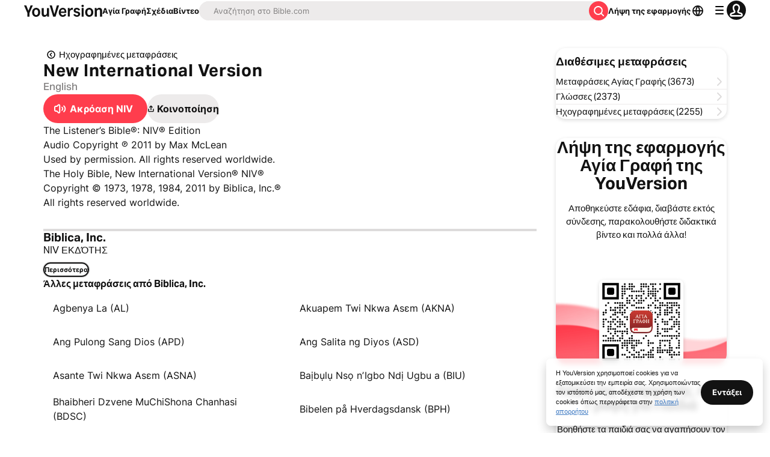

--- FILE ---
content_type: text/html; charset=utf-8
request_url: https://www.bible.com/el/audio-bible-app-versions/111-niv-new-international-version
body_size: 62347
content:
<!DOCTYPE html><html lang="el"><head><meta charSet="utf-8"/><meta content="width=device-width, initial-scale=1" name="viewport"/><link href="https://www.bible.com/audio-bible-app-versions/111-niv11-new-international-version-2011" rel="canonical"/><meta name="google-signin-client_id" content="201895780642-g4oj7hm4p3h81eg7b1di2l2l93k5gcm3.apps.googleusercontent.com"/><meta name="google-signin-scope" content="profile email"/><meta name="yandex-verification" content="5a5e821bd8df3c93"/><meta name="url" content="https://www.bible.com/audio-bible-app-versions/111-niv11-new-international-version-2011"/><meta property="og:site_name" content="YouVersion | Εφαρμογή Αγία Γραφή | Bible.com"/><meta property="og:type" content="book"/><meta property="og:url" content="https://www.bible.com/audio-bible-app-versions/111-niv11-new-international-version-2011"/><meta property="og:title" content="Εφαρμογή Αγία Γραφή με ήχο - New International Version (NIV) - Κατεβάστε δωρεάν την εφαρμογή Αγία Γραφή | English | English | Android, iPhone, iPad, Android tablet, Blackberry, Windows Phone 8 | Εφαρμογή Αγία Γραφή"/><meta name="description" content="NIV Ηχητική Βίβλος: Ακούστε δωρεάν σε σύνδεση ή κατεβάστε την εφαρμογή της YouVersion Αγία Γραφή και ακούστε ηχητικές μεταφράσεις της Αγίας Γραφής στο τηλέφωνό σας με την κορυφαία σε βαθμολογία εφαρμογή Αγίας Γραφής."/><meta property="og:description" content="NIV Ηχητική Βίβλος: Ακούστε δωρεάν σε σύνδεση ή κατεβάστε την εφαρμογή της YouVersion Αγία Γραφή και ακούστε ηχητικές μεταφράσεις της Αγίας Γραφής στο τηλέφωνό σας με την κορυφαία σε βαθμολογία εφαρμογή Αγίας Γραφής."/><meta property="og:image" content="https://imageproxy.youversionapi.com/200/https://web-assets.youversion.com/app-icons/el.png"/><meta name="twitter:site" content="@YouVersion"/><meta name="twitter:card" content="summary"/><meta name="twitter:creator" content="@YouVersion"/><meta name="twitter:title" content="Εφαρμογή Αγία Γραφή με ήχο - New International Version (NIV) - Κατεβάστε δωρεάν την εφαρμογή Αγία Γραφή | English | English | Android, iPhone, iPad, Android tablet, Blackberry, Windows Phone 8 | Εφαρμογή Αγία Γραφή"/><meta name="twitter:image" content="https://imageproxy.youversionapi.com/200/https://web-assets.youversion.com/app-icons/el.png"/><meta name="twitter:url" content="https://www.bible.com/audio-bible-app-versions/111-niv11-new-international-version-2011"/><meta name="twitter:description" content="NIV Ηχητική Βίβλος: Ακούστε δωρεάν σε σύνδεση ή κατεβάστε την εφαρμογή της YouVersion Αγία Γραφή και ακούστε ηχητικές μεταφράσεις της Αγίας Γραφής στο τηλέφωνό σας με την κορυφαία σε βαθμολογία εφαρμογή Αγίας Γραφής."/><meta name="twitter:app:name:iphone" content="Bible"/><meta name="twitter:app:id:iphone" content="282935706"/><meta name="twitter:app:name:ipad" content="Bible"/><meta name="twitter:app:id:ipad" content="282935706"/><meta name="twitter:app:name:googleplay" content="Bible"/><meta name="twitter:app:id:googleplay" content="com.sirma.mobile.bible.android"/><meta name="fb:app_id" content="117344358296665"/><meta name="branch:deeplink:$journeys_title" content="Εφαρμογή Αγία Γραφή"/><meta name="branch:deeplink:$journeys_button_get_has_app" content="Άνοιγμα"/><meta name="branch:deeplink:$journeys_button_get_no_app" content="Λήψη"/><meta name="branch:deeplink:$journeys_icon_image_url" content="https://imageproxy.youversionapi.com/56/https://web-assets.youversion.com/app-icons/el.png"/><meta name="branch:deeplink:$deeplink_path" content="versions?version_id=111"/><meta http-equiv="content-language" content="eng"/><meta name="msApplication-ID" content="af5f6405-7860-49a9-a6b4-a47381974e1d"/><meta name="msApplication-PackageFamilyName" content="LifeChurch.tv.Bible_d1phjsdba8cbj"/><title>Εφαρμογή Αγία Γραφή με ήχο - New International Version (NIV) - Κατεβάστε δωρεάν την εφαρμογή Αγία Γραφή | English | English | Android, iPhone, iPad, Android tablet, Blackberry, Windows Phone 8 | Εφαρμογή Αγία Γραφή</title><script type="application/ld+json">{"@context":"http://schema.org","@type":"MobileApplication","aggregateRating":{"@type":"AggregateRating","ratingCount":"5616398","ratingValue":"4.9"},"applicationCategory":"Reference","description":"Πάρτε τον Λόγο του Θεού μαζί σας όπου και αν είστε, κατεβάζοντας τη δωρεάν εφαρμογή Αγία Γραφή. Ακούστε ηχογραφημένες μεταφράσεις, γράψτε αιτήματα προσευχής, μελετήστε με φίλους, και πολλά ακόμα — εντελώς δωρεάν. Διαλέξτε από περισσότερες από 2.400 μεταφράσεις της Αγίας Γραφής σε περισσότερες από 1.600 γλώσσες, στον υπολογιστή, στο τηλέφωνο ή στο tablet σας.","image":{"@type":"ImageObject","height":"120","url":"https://web-assets.youversion.com/app-icons/el.png","width":"120"},"name":"Εφαρμογή Αγία Γραφή","offers":{"@type":"Offer","price":"0"},"operatingSystem":"Android, iOS","publisher":{"@type":"Organization","name":"YouVersion","url":"https://youversion.com"}}</script><meta name="next-head-count" content="38"/><script id="newrelic-script" type="text/javascript">window.NREUM||(NREUM={});NREUM.info = {"agent":"","beacon":"bam.nr-data.net","errorBeacon":"bam.nr-data.net","licenseKey":"NRJS-58050ae1d62ad8d5cb2","applicationID":"549466432","agentToken":null,"applicationTime":168.00902,"transactionName":"NVUGYxEDWxACUkxeXgwfM1IBJEcCDlRPWEMJZRZeTCxQGxdbSxh2J2RLGAIXUQoMHFpeUw5VSVYTEhgVBkNLXl4MQ0tsFQdHEApeVmo=","queueTime":5,"ttGuid":"b6c1fd1b5fa01b64"}; (window.NREUM||(NREUM={})).init={privacy:{cookies_enabled:true},ajax:{deny_list:["bam.nr-data.net"]},feature_flags:["soft_nav"],distributed_tracing:{enabled:true}};(window.NREUM||(NREUM={})).loader_config={agentID:"601419836",accountID:"2955353",trustKey:"258670",xpid:"Vg8CVFVWCxAFUFhWAQcDVVY=",licenseKey:"NRJS-58050ae1d62ad8d5cb2",applicationID:"549466432",browserID:"601419836"};;/*! For license information please see nr-loader-spa-1.302.0.min.js.LICENSE.txt */
(()=>{var e,t,r={384:(e,t,r)=>{"use strict";r.d(t,{NT:()=>a,US:()=>d,Zm:()=>s,bQ:()=>u,dV:()=>c,pV:()=>l});var n=r(6154),i=r(1863),o=r(1910);const a={beacon:"bam.nr-data.net",errorBeacon:"bam.nr-data.net"};function s(){return n.gm.NREUM||(n.gm.NREUM={}),void 0===n.gm.newrelic&&(n.gm.newrelic=n.gm.NREUM),n.gm.NREUM}function c(){let e=s();return e.o||(e.o={ST:n.gm.setTimeout,SI:n.gm.setImmediate||n.gm.setInterval,CT:n.gm.clearTimeout,XHR:n.gm.XMLHttpRequest,REQ:n.gm.Request,EV:n.gm.Event,PR:n.gm.Promise,MO:n.gm.MutationObserver,FETCH:n.gm.fetch,WS:n.gm.WebSocket},(0,o.i)(...Object.values(e.o))),e}function u(e,t){let r=s();r.initializedAgents??={},t.initializedAt={ms:(0,i.t)(),date:new Date},r.initializedAgents[e]=t}function d(e,t){s()[e]=t}function l(){return function(){let e=s();const t=e.info||{};e.info={beacon:a.beacon,errorBeacon:a.errorBeacon,...t}}(),function(){let e=s();const t=e.init||{};e.init={...t}}(),c(),function(){let e=s();const t=e.loader_config||{};e.loader_config={...t}}(),s()}},782:(e,t,r)=>{"use strict";r.d(t,{T:()=>n});const n=r(860).K7.pageViewTiming},860:(e,t,r)=>{"use strict";r.d(t,{$J:()=>d,K7:()=>c,P3:()=>u,XX:()=>i,Yy:()=>s,df:()=>o,qY:()=>n,v4:()=>a});const n="events",i="jserrors",o="browser/blobs",a="rum",s="browser/logs",c={ajax:"ajax",genericEvents:"generic_events",jserrors:i,logging:"logging",metrics:"metrics",pageAction:"page_action",pageViewEvent:"page_view_event",pageViewTiming:"page_view_timing",sessionReplay:"session_replay",sessionTrace:"session_trace",softNav:"soft_navigations",spa:"spa"},u={[c.pageViewEvent]:1,[c.pageViewTiming]:2,[c.metrics]:3,[c.jserrors]:4,[c.spa]:5,[c.ajax]:6,[c.sessionTrace]:7,[c.softNav]:8,[c.sessionReplay]:9,[c.logging]:10,[c.genericEvents]:11},d={[c.pageViewEvent]:a,[c.pageViewTiming]:n,[c.ajax]:n,[c.spa]:n,[c.softNav]:n,[c.metrics]:i,[c.jserrors]:i,[c.sessionTrace]:o,[c.sessionReplay]:o,[c.logging]:s,[c.genericEvents]:"ins"}},944:(e,t,r)=>{"use strict";r.d(t,{R:()=>i});var n=r(3241);function i(e,t){"function"==typeof console.debug&&(console.debug("New Relic Warning: https://github.com/newrelic/newrelic-browser-agent/blob/main/docs/warning-codes.md#".concat(e),t),(0,n.W)({agentIdentifier:null,drained:null,type:"data",name:"warn",feature:"warn",data:{code:e,secondary:t}}))}},993:(e,t,r)=>{"use strict";r.d(t,{A$:()=>o,ET:()=>a,TZ:()=>s,p_:()=>i});var n=r(860);const i={ERROR:"ERROR",WARN:"WARN",INFO:"INFO",DEBUG:"DEBUG",TRACE:"TRACE"},o={OFF:0,ERROR:1,WARN:2,INFO:3,DEBUG:4,TRACE:5},a="log",s=n.K7.logging},1687:(e,t,r)=>{"use strict";r.d(t,{Ak:()=>u,Ze:()=>f,x3:()=>d});var n=r(3241),i=r(7836),o=r(3606),a=r(860),s=r(2646);const c={};function u(e,t){const r={staged:!1,priority:a.P3[t]||0};l(e),c[e].get(t)||c[e].set(t,r)}function d(e,t){e&&c[e]&&(c[e].get(t)&&c[e].delete(t),p(e,t,!1),c[e].size&&h(e))}function l(e){if(!e)throw new Error("agentIdentifier required");c[e]||(c[e]=new Map)}function f(e="",t="feature",r=!1){if(l(e),!e||!c[e].get(t)||r)return p(e,t);c[e].get(t).staged=!0,h(e)}function h(e){const t=Array.from(c[e]);t.every(([e,t])=>t.staged)&&(t.sort((e,t)=>e[1].priority-t[1].priority),t.forEach(([t])=>{c[e].delete(t),p(e,t)}))}function p(e,t,r=!0){const a=e?i.ee.get(e):i.ee,c=o.i.handlers;if(!a.aborted&&a.backlog&&c){if((0,n.W)({agentIdentifier:e,type:"lifecycle",name:"drain",feature:t}),r){const e=a.backlog[t],r=c[t];if(r){for(let t=0;e&&t<e.length;++t)g(e[t],r);Object.entries(r).forEach(([e,t])=>{Object.values(t||{}).forEach(t=>{t[0]?.on&&t[0]?.context()instanceof s.y&&t[0].on(e,t[1])})})}}a.isolatedBacklog||delete c[t],a.backlog[t]=null,a.emit("drain-"+t,[])}}function g(e,t){var r=e[1];Object.values(t[r]||{}).forEach(t=>{var r=e[0];if(t[0]===r){var n=t[1],i=e[3],o=e[2];n.apply(i,o)}})}},1741:(e,t,r)=>{"use strict";r.d(t,{W:()=>o});var n=r(944),i=r(4261);class o{#e(e,...t){if(this[e]!==o.prototype[e])return this[e](...t);(0,n.R)(35,e)}addPageAction(e,t){return this.#e(i.hG,e,t)}register(e){return this.#e(i.eY,e)}recordCustomEvent(e,t){return this.#e(i.fF,e,t)}setPageViewName(e,t){return this.#e(i.Fw,e,t)}setCustomAttribute(e,t,r){return this.#e(i.cD,e,t,r)}noticeError(e,t){return this.#e(i.o5,e,t)}setUserId(e){return this.#e(i.Dl,e)}setApplicationVersion(e){return this.#e(i.nb,e)}setErrorHandler(e){return this.#e(i.bt,e)}addRelease(e,t){return this.#e(i.k6,e,t)}log(e,t){return this.#e(i.$9,e,t)}start(){return this.#e(i.d3)}finished(e){return this.#e(i.BL,e)}recordReplay(){return this.#e(i.CH)}pauseReplay(){return this.#e(i.Tb)}addToTrace(e){return this.#e(i.U2,e)}setCurrentRouteName(e){return this.#e(i.PA,e)}interaction(e){return this.#e(i.dT,e)}wrapLogger(e,t,r){return this.#e(i.Wb,e,t,r)}measure(e,t){return this.#e(i.V1,e,t)}}},1863:(e,t,r)=>{"use strict";function n(){return Math.floor(performance.now())}r.d(t,{t:()=>n})},1910:(e,t,r)=>{"use strict";r.d(t,{i:()=>o});var n=r(944);const i=new Map;function o(...e){return e.every(e=>{if(i.has(e))return i.get(e);const t="function"==typeof e&&e.toString().includes("[native code]");return t||(0,n.R)(64,e?.name||e?.toString()),i.set(e,t),t})}},2555:(e,t,r)=>{"use strict";r.d(t,{D:()=>s,f:()=>a});var n=r(384),i=r(8122);const o={beacon:n.NT.beacon,errorBeacon:n.NT.errorBeacon,licenseKey:void 0,applicationID:void 0,sa:void 0,queueTime:void 0,applicationTime:void 0,ttGuid:void 0,user:void 0,account:void 0,product:void 0,extra:void 0,jsAttributes:{},userAttributes:void 0,atts:void 0,transactionName:void 0,tNamePlain:void 0};function a(e){try{return!!e.licenseKey&&!!e.errorBeacon&&!!e.applicationID}catch(e){return!1}}const s=e=>(0,i.a)(e,o)},2614:(e,t,r)=>{"use strict";r.d(t,{BB:()=>a,H3:()=>n,g:()=>u,iL:()=>c,tS:()=>s,uh:()=>i,wk:()=>o});const n="NRBA",i="SESSION",o=144e5,a=18e5,s={STARTED:"session-started",PAUSE:"session-pause",RESET:"session-reset",RESUME:"session-resume",UPDATE:"session-update"},c={SAME_TAB:"same-tab",CROSS_TAB:"cross-tab"},u={OFF:0,FULL:1,ERROR:2}},2646:(e,t,r)=>{"use strict";r.d(t,{y:()=>n});class n{constructor(e){this.contextId=e}}},2843:(e,t,r)=>{"use strict";r.d(t,{u:()=>i});var n=r(3878);function i(e,t=!1,r,i){(0,n.DD)("visibilitychange",function(){if(t)return void("hidden"===document.visibilityState&&e());e(document.visibilityState)},r,i)}},3241:(e,t,r)=>{"use strict";r.d(t,{W:()=>o});var n=r(6154);const i="newrelic";function o(e={}){try{n.gm.dispatchEvent(new CustomEvent(i,{detail:e}))}catch(e){}}},3304:(e,t,r)=>{"use strict";r.d(t,{A:()=>o});var n=r(7836);const i=()=>{const e=new WeakSet;return(t,r)=>{if("object"==typeof r&&null!==r){if(e.has(r))return;e.add(r)}return r}};function o(e){try{return JSON.stringify(e,i())??""}catch(e){try{n.ee.emit("internal-error",[e])}catch(e){}return""}}},3333:(e,t,r)=>{"use strict";r.d(t,{$v:()=>d,TZ:()=>n,Xh:()=>c,Zp:()=>i,kd:()=>u,mq:()=>s,nf:()=>a,qN:()=>o});const n=r(860).K7.genericEvents,i=["auxclick","click","copy","keydown","paste","scrollend"],o=["focus","blur"],a=4,s=1e3,c=2e3,u=["PageAction","UserAction","BrowserPerformance"],d={RESOURCES:"experimental.resources",REGISTER:"register"}},3434:(e,t,r)=>{"use strict";r.d(t,{Jt:()=>o,YM:()=>u});var n=r(7836),i=r(5607);const o="nr@original:".concat(i.W),a=50;var s=Object.prototype.hasOwnProperty,c=!1;function u(e,t){return e||(e=n.ee),r.inPlace=function(e,t,n,i,o){n||(n="");const a="-"===n.charAt(0);for(let s=0;s<t.length;s++){const c=t[s],u=e[c];l(u)||(e[c]=r(u,a?c+n:n,i,c,o))}},r.flag=o,r;function r(t,r,n,c,u){return l(t)?t:(r||(r=""),nrWrapper[o]=t,function(e,t,r){if(Object.defineProperty&&Object.keys)try{return Object.keys(e).forEach(function(r){Object.defineProperty(t,r,{get:function(){return e[r]},set:function(t){return e[r]=t,t}})}),t}catch(e){d([e],r)}for(var n in e)s.call(e,n)&&(t[n]=e[n])}(t,nrWrapper,e),nrWrapper);function nrWrapper(){var o,s,l,f;let h;try{s=this,o=[...arguments],l="function"==typeof n?n(o,s):n||{}}catch(t){d([t,"",[o,s,c],l],e)}i(r+"start",[o,s,c],l,u);const p=performance.now();let g;try{return f=t.apply(s,o),g=performance.now(),f}catch(e){throw g=performance.now(),i(r+"err",[o,s,e],l,u),h=e,h}finally{const e=g-p,t={start:p,end:g,duration:e,isLongTask:e>=a,methodName:c,thrownError:h};t.isLongTask&&i("long-task",[t,s],l,u),i(r+"end",[o,s,f],l,u)}}}function i(r,n,i,o){if(!c||t){var a=c;c=!0;try{e.emit(r,n,i,t,o)}catch(t){d([t,r,n,i],e)}c=a}}}function d(e,t){t||(t=n.ee);try{t.emit("internal-error",e)}catch(e){}}function l(e){return!(e&&"function"==typeof e&&e.apply&&!e[o])}},3606:(e,t,r)=>{"use strict";r.d(t,{i:()=>o});var n=r(9908);o.on=a;var i=o.handlers={};function o(e,t,r,o){a(o||n.d,i,e,t,r)}function a(e,t,r,i,o){o||(o="feature"),e||(e=n.d);var a=t[o]=t[o]||{};(a[r]=a[r]||[]).push([e,i])}},3738:(e,t,r)=>{"use strict";r.d(t,{He:()=>i,Kp:()=>s,Lc:()=>u,Rz:()=>d,TZ:()=>n,bD:()=>o,d3:()=>a,jx:()=>l,sl:()=>f,uP:()=>c});const n=r(860).K7.sessionTrace,i="bstResource",o="resource",a="-start",s="-end",c="fn"+a,u="fn"+s,d="pushState",l=1e3,f=3e4},3785:(e,t,r)=>{"use strict";r.d(t,{R:()=>c,b:()=>u});var n=r(9908),i=r(1863),o=r(860),a=r(8154),s=r(993);function c(e,t,r={},c=s.p_.INFO,u,d=(0,i.t)()){(0,n.p)(a.xV,["API/logging/".concat(c.toLowerCase(),"/called")],void 0,o.K7.metrics,e),(0,n.p)(s.ET,[d,t,r,c,u],void 0,o.K7.logging,e)}function u(e){return"string"==typeof e&&Object.values(s.p_).some(t=>t===e.toUpperCase().trim())}},3878:(e,t,r)=>{"use strict";function n(e,t){return{capture:e,passive:!1,signal:t}}function i(e,t,r=!1,i){window.addEventListener(e,t,n(r,i))}function o(e,t,r=!1,i){document.addEventListener(e,t,n(r,i))}r.d(t,{DD:()=>o,jT:()=>n,sp:()=>i})},3962:(e,t,r)=>{"use strict";r.d(t,{AM:()=>a,O2:()=>l,OV:()=>o,Qu:()=>f,TZ:()=>c,ih:()=>h,pP:()=>s,t1:()=>d,tC:()=>i,wD:()=>u});var n=r(860);const i=["click","keydown","submit"],o="popstate",a="api",s="initialPageLoad",c=n.K7.softNav,u=5e3,d=500,l={INITIAL_PAGE_LOAD:"",ROUTE_CHANGE:1,UNSPECIFIED:2},f={INTERACTION:1,AJAX:2,CUSTOM_END:3,CUSTOM_TRACER:4},h={IP:"in progress",PF:"pending finish",FIN:"finished",CAN:"cancelled"}},4234:(e,t,r)=>{"use strict";r.d(t,{W:()=>o});var n=r(7836),i=r(1687);class o{constructor(e,t){this.agentIdentifier=e,this.ee=n.ee.get(e),this.featureName=t,this.blocked=!1}deregisterDrain(){(0,i.x3)(this.agentIdentifier,this.featureName)}}},4261:(e,t,r)=>{"use strict";r.d(t,{$9:()=>d,BL:()=>c,CH:()=>p,Dl:()=>R,Fw:()=>w,PA:()=>v,Pl:()=>n,Tb:()=>f,U2:()=>a,V1:()=>E,Wb:()=>T,bt:()=>y,cD:()=>b,d3:()=>x,dT:()=>u,eY:()=>g,fF:()=>h,hG:()=>o,hw:()=>i,k6:()=>s,nb:()=>m,o5:()=>l});const n="api-",i=n+"ixn-",o="addPageAction",a="addToTrace",s="addRelease",c="finished",u="interaction",d="log",l="noticeError",f="pauseReplay",h="recordCustomEvent",p="recordReplay",g="register",m="setApplicationVersion",v="setCurrentRouteName",b="setCustomAttribute",y="setErrorHandler",w="setPageViewName",R="setUserId",x="start",T="wrapLogger",E="measure"},4387:(e,t,r)=>{"use strict";function n(e={}){return!(!e.id||!e.name)}function i(e,t){if(2!==t?.harvestEndpointVersion)return{};const r=t.agentRef.runtime.appMetadata.agents[0].entityGuid;return n(e)?{"mfe.id":e.id,"mfe.name":e.name,eventSource:"MicroFrontendBrowserAgent","parent.id":r}:{"entity.guid":r,appId:t.agentRef.info.applicationID}}r.d(t,{U:()=>i,c:()=>n})},5205:(e,t,r)=>{"use strict";r.d(t,{j:()=>_});var n=r(384),i=r(1741);var o=r(2555),a=r(3333);const s=e=>{if(!e||"string"!=typeof e)return!1;try{document.createDocumentFragment().querySelector(e)}catch{return!1}return!0};var c=r(2614),u=r(944),d=r(8122);const l="[data-nr-mask]",f=e=>(0,d.a)(e,(()=>{const e={feature_flags:[],experimental:{allow_registered_children:!1,resources:!1},mask_selector:"*",block_selector:"[data-nr-block]",mask_input_options:{color:!1,date:!1,"datetime-local":!1,email:!1,month:!1,number:!1,range:!1,search:!1,tel:!1,text:!1,time:!1,url:!1,week:!1,textarea:!1,select:!1,password:!0}};return{ajax:{deny_list:void 0,block_internal:!0,enabled:!0,autoStart:!0},api:{get allow_registered_children(){return e.feature_flags.includes(a.$v.REGISTER)||e.experimental.allow_registered_children},set allow_registered_children(t){e.experimental.allow_registered_children=t},duplicate_registered_data:!1},distributed_tracing:{enabled:void 0,exclude_newrelic_header:void 0,cors_use_newrelic_header:void 0,cors_use_tracecontext_headers:void 0,allowed_origins:void 0},get feature_flags(){return e.feature_flags},set feature_flags(t){e.feature_flags=t},generic_events:{enabled:!0,autoStart:!0},harvest:{interval:30},jserrors:{enabled:!0,autoStart:!0},logging:{enabled:!0,autoStart:!0},metrics:{enabled:!0,autoStart:!0},obfuscate:void 0,page_action:{enabled:!0},page_view_event:{enabled:!0,autoStart:!0},page_view_timing:{enabled:!0,autoStart:!0},performance:{capture_marks:!1,capture_measures:!1,capture_detail:!0,resources:{get enabled(){return e.feature_flags.includes(a.$v.RESOURCES)||e.experimental.resources},set enabled(t){e.experimental.resources=t},asset_types:[],first_party_domains:[],ignore_newrelic:!0}},privacy:{cookies_enabled:!0},proxy:{assets:void 0,beacon:void 0},session:{expiresMs:c.wk,inactiveMs:c.BB},session_replay:{autoStart:!0,enabled:!1,preload:!1,sampling_rate:10,error_sampling_rate:100,collect_fonts:!1,inline_images:!1,fix_stylesheets:!0,mask_all_inputs:!0,get mask_text_selector(){return e.mask_selector},set mask_text_selector(t){s(t)?e.mask_selector="".concat(t,",").concat(l):""===t||null===t?e.mask_selector=l:(0,u.R)(5,t)},get block_class(){return"nr-block"},get ignore_class(){return"nr-ignore"},get mask_text_class(){return"nr-mask"},get block_selector(){return e.block_selector},set block_selector(t){s(t)?e.block_selector+=",".concat(t):""!==t&&(0,u.R)(6,t)},get mask_input_options(){return e.mask_input_options},set mask_input_options(t){t&&"object"==typeof t?e.mask_input_options={...t,password:!0}:(0,u.R)(7,t)}},session_trace:{enabled:!0,autoStart:!0},soft_navigations:{enabled:!0,autoStart:!0},spa:{enabled:!0,autoStart:!0},ssl:void 0,user_actions:{enabled:!0,elementAttributes:["id","className","tagName","type"]}}})());var h=r(6154),p=r(9324);let g=0;const m={buildEnv:p.F3,distMethod:p.Xs,version:p.xv,originTime:h.WN},v={appMetadata:{},customTransaction:void 0,denyList:void 0,disabled:!1,harvester:void 0,isolatedBacklog:!1,isRecording:!1,loaderType:void 0,maxBytes:3e4,obfuscator:void 0,onerror:void 0,ptid:void 0,releaseIds:{},session:void 0,timeKeeper:void 0,registeredEntities:[],jsAttributesMetadata:{bytes:0},get harvestCount(){return++g}},b=e=>{const t=(0,d.a)(e,v),r=Object.keys(m).reduce((e,t)=>(e[t]={value:m[t],writable:!1,configurable:!0,enumerable:!0},e),{});return Object.defineProperties(t,r)};var y=r(5701);const w=e=>{const t=e.startsWith("http");e+="/",r.p=t?e:"https://"+e};var R=r(7836),x=r(3241);const T={accountID:void 0,trustKey:void 0,agentID:void 0,licenseKey:void 0,applicationID:void 0,xpid:void 0},E=e=>(0,d.a)(e,T),A=new Set;function _(e,t={},r,a){let{init:s,info:c,loader_config:u,runtime:d={},exposed:l=!0}=t;if(!c){const e=(0,n.pV)();s=e.init,c=e.info,u=e.loader_config}e.init=f(s||{}),e.loader_config=E(u||{}),c.jsAttributes??={},h.bv&&(c.jsAttributes.isWorker=!0),e.info=(0,o.D)(c);const p=e.init,g=[c.beacon,c.errorBeacon];A.has(e.agentIdentifier)||(p.proxy.assets&&(w(p.proxy.assets),g.push(p.proxy.assets)),p.proxy.beacon&&g.push(p.proxy.beacon),e.beacons=[...g],function(e){const t=(0,n.pV)();Object.getOwnPropertyNames(i.W.prototype).forEach(r=>{const n=i.W.prototype[r];if("function"!=typeof n||"constructor"===n)return;let o=t[r];e[r]&&!1!==e.exposed&&"micro-agent"!==e.runtime?.loaderType&&(t[r]=(...t)=>{const n=e[r](...t);return o?o(...t):n})})}(e),(0,n.US)("activatedFeatures",y.B),e.runSoftNavOverSpa&&=!0===p.soft_navigations.enabled&&p.feature_flags.includes("soft_nav")),d.denyList=[...p.ajax.deny_list||[],...p.ajax.block_internal?g:[]],d.ptid=e.agentIdentifier,d.loaderType=r,e.runtime=b(d),A.has(e.agentIdentifier)||(e.ee=R.ee.get(e.agentIdentifier),e.exposed=l,(0,x.W)({agentIdentifier:e.agentIdentifier,drained:!!y.B?.[e.agentIdentifier],type:"lifecycle",name:"initialize",feature:void 0,data:e.config})),A.add(e.agentIdentifier)}},5270:(e,t,r)=>{"use strict";r.d(t,{Aw:()=>a,SR:()=>o,rF:()=>s});var n=r(384),i=r(7767);function o(e){return!!(0,n.dV)().o.MO&&(0,i.V)(e)&&!0===e?.session_trace.enabled}function a(e){return!0===e?.session_replay.preload&&o(e)}function s(e,t){try{if("string"==typeof t?.type){if("password"===t.type.toLowerCase())return"*".repeat(e?.length||0);if(void 0!==t?.dataset?.nrUnmask||t?.classList?.contains("nr-unmask"))return e}}catch(e){}return"string"==typeof e?e.replace(/[\S]/g,"*"):"*".repeat(e?.length||0)}},5289:(e,t,r)=>{"use strict";r.d(t,{GG:()=>o,Qr:()=>s,sB:()=>a});var n=r(3878);function i(){return"undefined"==typeof document||"complete"===document.readyState}function o(e,t){if(i())return e();(0,n.sp)("load",e,t)}function a(e){if(i())return e();(0,n.DD)("DOMContentLoaded",e)}function s(e){if(i())return e();(0,n.sp)("popstate",e)}},5607:(e,t,r)=>{"use strict";r.d(t,{W:()=>n});const n=(0,r(9566).bz)()},5701:(e,t,r)=>{"use strict";r.d(t,{B:()=>o,t:()=>a});var n=r(3241);const i=new Set,o={};function a(e,t){const r=t.agentIdentifier;o[r]??={},e&&"object"==typeof e&&(i.has(r)||(t.ee.emit("rumresp",[e]),o[r]=e,i.add(r),(0,n.W)({agentIdentifier:r,loaded:!0,drained:!0,type:"lifecycle",name:"load",feature:void 0,data:e})))}},6154:(e,t,r)=>{"use strict";r.d(t,{A4:()=>s,OF:()=>d,RI:()=>i,WN:()=>h,bv:()=>o,gm:()=>a,lR:()=>f,m:()=>u,mw:()=>c,sb:()=>l});var n=r(1863);const i="undefined"!=typeof window&&!!window.document,o="undefined"!=typeof WorkerGlobalScope&&("undefined"!=typeof self&&self instanceof WorkerGlobalScope&&self.navigator instanceof WorkerNavigator||"undefined"!=typeof globalThis&&globalThis instanceof WorkerGlobalScope&&globalThis.navigator instanceof WorkerNavigator),a=i?window:"undefined"!=typeof WorkerGlobalScope&&("undefined"!=typeof self&&self instanceof WorkerGlobalScope&&self||"undefined"!=typeof globalThis&&globalThis instanceof WorkerGlobalScope&&globalThis),s="complete"===a?.document?.readyState,c=Boolean("hidden"===a?.document?.visibilityState),u=""+a?.location,d=/iPad|iPhone|iPod/.test(a.navigator?.userAgent),l=d&&"undefined"==typeof SharedWorker,f=(()=>{const e=a.navigator?.userAgent?.match(/Firefox[/\s](\d+\.\d+)/);return Array.isArray(e)&&e.length>=2?+e[1]:0})(),h=Date.now()-(0,n.t)()},6344:(e,t,r)=>{"use strict";r.d(t,{BB:()=>d,G4:()=>o,Qb:()=>l,TZ:()=>i,Ug:()=>a,_s:()=>s,bc:()=>u,yP:()=>c});var n=r(2614);const i=r(860).K7.sessionReplay,o={RECORD:"recordReplay",PAUSE:"pauseReplay",ERROR_DURING_REPLAY:"errorDuringReplay"},a=.12,s={DomContentLoaded:0,Load:1,FullSnapshot:2,IncrementalSnapshot:3,Meta:4,Custom:5},c={[n.g.ERROR]:15e3,[n.g.FULL]:3e5,[n.g.OFF]:0},u={RESET:{message:"Session was reset",sm:"Reset"},IMPORT:{message:"Recorder failed to import",sm:"Import"},TOO_MANY:{message:"429: Too Many Requests",sm:"Too-Many"},TOO_BIG:{message:"Payload was too large",sm:"Too-Big"},CROSS_TAB:{message:"Session Entity was set to OFF on another tab",sm:"Cross-Tab"},ENTITLEMENTS:{message:"Session Replay is not allowed and will not be started",sm:"Entitlement"}},d=5e3,l={API:"api",RESUME:"resume",SWITCH_TO_FULL:"switchToFull",INITIALIZE:"initialize",PRELOAD:"preload"}},6389:(e,t,r)=>{"use strict";function n(e,t=500,r={}){const n=r?.leading||!1;let i;return(...r)=>{n&&void 0===i&&(e.apply(this,r),i=setTimeout(()=>{i=clearTimeout(i)},t)),n||(clearTimeout(i),i=setTimeout(()=>{e.apply(this,r)},t))}}function i(e){let t=!1;return(...r)=>{t||(t=!0,e.apply(this,r))}}r.d(t,{J:()=>i,s:()=>n})},6630:(e,t,r)=>{"use strict";r.d(t,{T:()=>n});const n=r(860).K7.pageViewEvent},6774:(e,t,r)=>{"use strict";r.d(t,{T:()=>n});const n=r(860).K7.jserrors},7295:(e,t,r)=>{"use strict";r.d(t,{Xv:()=>a,gX:()=>i,iW:()=>o});var n=[];function i(e){if(!e||o(e))return!1;if(0===n.length)return!0;for(var t=0;t<n.length;t++){var r=n[t];if("*"===r.hostname)return!1;if(s(r.hostname,e.hostname)&&c(r.pathname,e.pathname))return!1}return!0}function o(e){return void 0===e.hostname}function a(e){if(n=[],e&&e.length)for(var t=0;t<e.length;t++){let r=e[t];if(!r)continue;0===r.indexOf("http://")?r=r.substring(7):0===r.indexOf("https://")&&(r=r.substring(8));const i=r.indexOf("/");let o,a;i>0?(o=r.substring(0,i),a=r.substring(i)):(o=r,a="");let[s]=o.split(":");n.push({hostname:s,pathname:a})}}function s(e,t){return!(e.length>t.length)&&t.indexOf(e)===t.length-e.length}function c(e,t){return 0===e.indexOf("/")&&(e=e.substring(1)),0===t.indexOf("/")&&(t=t.substring(1)),""===e||e===t}},7378:(e,t,r)=>{"use strict";r.d(t,{$p:()=>x,BR:()=>b,Kp:()=>R,L3:()=>y,Lc:()=>c,NC:()=>o,SG:()=>d,TZ:()=>i,U6:()=>p,UT:()=>m,d3:()=>w,dT:()=>f,e5:()=>E,gx:()=>v,l9:()=>l,oW:()=>h,op:()=>g,rw:()=>u,tH:()=>A,uP:()=>s,wW:()=>T,xq:()=>a});var n=r(384);const i=r(860).K7.spa,o=["click","submit","keypress","keydown","keyup","change"],a=999,s="fn-start",c="fn-end",u="cb-start",d="api-ixn-",l="remaining",f="interaction",h="spaNode",p="jsonpNode",g="fetch-start",m="fetch-done",v="fetch-body-",b="jsonp-end",y=(0,n.dV)().o.ST,w="-start",R="-end",x="-body",T="cb"+R,E="jsTime",A="fetch"},7485:(e,t,r)=>{"use strict";r.d(t,{D:()=>i});var n=r(6154);function i(e){if(0===(e||"").indexOf("data:"))return{protocol:"data"};try{const t=new URL(e,location.href),r={port:t.port,hostname:t.hostname,pathname:t.pathname,search:t.search,protocol:t.protocol.slice(0,t.protocol.indexOf(":")),sameOrigin:t.protocol===n.gm?.location?.protocol&&t.host===n.gm?.location?.host};return r.port&&""!==r.port||("http:"===t.protocol&&(r.port="80"),"https:"===t.protocol&&(r.port="443")),r.pathname&&""!==r.pathname?r.pathname.startsWith("/")||(r.pathname="/".concat(r.pathname)):r.pathname="/",r}catch(e){return{}}}},7699:(e,t,r)=>{"use strict";r.d(t,{It:()=>o,KC:()=>s,No:()=>i,qh:()=>a});var n=r(860);const i=16e3,o=1e6,a="SESSION_ERROR",s={[n.K7.logging]:!0,[n.K7.genericEvents]:!1,[n.K7.jserrors]:!1,[n.K7.ajax]:!1}},7767:(e,t,r)=>{"use strict";r.d(t,{V:()=>i});var n=r(6154);const i=e=>n.RI&&!0===e?.privacy.cookies_enabled},7836:(e,t,r)=>{"use strict";r.d(t,{P:()=>s,ee:()=>c});var n=r(384),i=r(8990),o=r(2646),a=r(5607);const s="nr@context:".concat(a.W),c=function e(t,r){var n={},a={},d={},l=!1;try{l=16===r.length&&u.initializedAgents?.[r]?.runtime.isolatedBacklog}catch(e){}var f={on:p,addEventListener:p,removeEventListener:function(e,t){var r=n[e];if(!r)return;for(var i=0;i<r.length;i++)r[i]===t&&r.splice(i,1)},emit:function(e,r,n,i,o){!1!==o&&(o=!0);if(c.aborted&&!i)return;t&&o&&t.emit(e,r,n);var s=h(n);g(e).forEach(e=>{e.apply(s,r)});var u=v()[a[e]];u&&u.push([f,e,r,s]);return s},get:m,listeners:g,context:h,buffer:function(e,t){const r=v();if(t=t||"feature",f.aborted)return;Object.entries(e||{}).forEach(([e,n])=>{a[n]=t,t in r||(r[t]=[])})},abort:function(){f._aborted=!0,Object.keys(f.backlog).forEach(e=>{delete f.backlog[e]})},isBuffering:function(e){return!!v()[a[e]]},debugId:r,backlog:l?{}:t&&"object"==typeof t.backlog?t.backlog:{},isolatedBacklog:l};return Object.defineProperty(f,"aborted",{get:()=>{let e=f._aborted||!1;return e||(t&&(e=t.aborted),e)}}),f;function h(e){return e&&e instanceof o.y?e:e?(0,i.I)(e,s,()=>new o.y(s)):new o.y(s)}function p(e,t){n[e]=g(e).concat(t)}function g(e){return n[e]||[]}function m(t){return d[t]=d[t]||e(f,t)}function v(){return f.backlog}}(void 0,"globalEE"),u=(0,n.Zm)();u.ee||(u.ee=c)},8122:(e,t,r)=>{"use strict";r.d(t,{a:()=>i});var n=r(944);function i(e,t){try{if(!e||"object"!=typeof e)return(0,n.R)(3);if(!t||"object"!=typeof t)return(0,n.R)(4);const r=Object.create(Object.getPrototypeOf(t),Object.getOwnPropertyDescriptors(t)),o=0===Object.keys(r).length?e:r;for(let a in o)if(void 0!==e[a])try{if(null===e[a]){r[a]=null;continue}Array.isArray(e[a])&&Array.isArray(t[a])?r[a]=Array.from(new Set([...e[a],...t[a]])):"object"==typeof e[a]&&"object"==typeof t[a]?r[a]=i(e[a],t[a]):r[a]=e[a]}catch(e){r[a]||(0,n.R)(1,e)}return r}catch(e){(0,n.R)(2,e)}}},8139:(e,t,r)=>{"use strict";r.d(t,{u:()=>f});var n=r(7836),i=r(3434),o=r(8990),a=r(6154);const s={},c=a.gm.XMLHttpRequest,u="addEventListener",d="removeEventListener",l="nr@wrapped:".concat(n.P);function f(e){var t=function(e){return(e||n.ee).get("events")}(e);if(s[t.debugId]++)return t;s[t.debugId]=1;var r=(0,i.YM)(t,!0);function f(e){r.inPlace(e,[u,d],"-",p)}function p(e,t){return e[1]}return"getPrototypeOf"in Object&&(a.RI&&h(document,f),c&&h(c.prototype,f),h(a.gm,f)),t.on(u+"-start",function(e,t){var n=e[1];if(null!==n&&("function"==typeof n||"object"==typeof n)&&"newrelic"!==e[0]){var i=(0,o.I)(n,l,function(){var e={object:function(){if("function"!=typeof n.handleEvent)return;return n.handleEvent.apply(n,arguments)},function:n}[typeof n];return e?r(e,"fn-",null,e.name||"anonymous"):n});this.wrapped=e[1]=i}}),t.on(d+"-start",function(e){e[1]=this.wrapped||e[1]}),t}function h(e,t,...r){let n=e;for(;"object"==typeof n&&!Object.prototype.hasOwnProperty.call(n,u);)n=Object.getPrototypeOf(n);n&&t(n,...r)}},8154:(e,t,r)=>{"use strict";r.d(t,{z_:()=>o,XG:()=>s,TZ:()=>n,rs:()=>i,xV:()=>a});r(6154),r(9566),r(384);const n=r(860).K7.metrics,i="sm",o="cm",a="storeSupportabilityMetrics",s="storeEventMetrics"},8374:(e,t,r)=>{r.nc=(()=>{try{return document?.currentScript?.nonce}catch(e){}return""})()},8990:(e,t,r)=>{"use strict";r.d(t,{I:()=>i});var n=Object.prototype.hasOwnProperty;function i(e,t,r){if(n.call(e,t))return e[t];var i=r();if(Object.defineProperty&&Object.keys)try{return Object.defineProperty(e,t,{value:i,writable:!0,enumerable:!1}),i}catch(e){}return e[t]=i,i}},9300:(e,t,r)=>{"use strict";r.d(t,{T:()=>n});const n=r(860).K7.ajax},9324:(e,t,r)=>{"use strict";r.d(t,{AJ:()=>a,F3:()=>i,Xs:()=>o,Yq:()=>s,xv:()=>n});const n="1.302.0",i="PROD",o="CDN",a="@newrelic/rrweb",s="1.0.1"},9566:(e,t,r)=>{"use strict";r.d(t,{LA:()=>s,ZF:()=>c,bz:()=>a,el:()=>u});var n=r(6154);const i="xxxxxxxx-xxxx-4xxx-yxxx-xxxxxxxxxxxx";function o(e,t){return e?15&e[t]:16*Math.random()|0}function a(){const e=n.gm?.crypto||n.gm?.msCrypto;let t,r=0;return e&&e.getRandomValues&&(t=e.getRandomValues(new Uint8Array(30))),i.split("").map(e=>"x"===e?o(t,r++).toString(16):"y"===e?(3&o()|8).toString(16):e).join("")}function s(e){const t=n.gm?.crypto||n.gm?.msCrypto;let r,i=0;t&&t.getRandomValues&&(r=t.getRandomValues(new Uint8Array(e)));const a=[];for(var s=0;s<e;s++)a.push(o(r,i++).toString(16));return a.join("")}function c(){return s(16)}function u(){return s(32)}},9908:(e,t,r)=>{"use strict";r.d(t,{d:()=>n,p:()=>i});var n=r(7836).ee.get("handle");function i(e,t,r,i,o){o?(o.buffer([e],i),o.emit(e,t,r)):(n.buffer([e],i),n.emit(e,t,r))}}},n={};function i(e){var t=n[e];if(void 0!==t)return t.exports;var o=n[e]={exports:{}};return r[e](o,o.exports,i),o.exports}i.m=r,i.d=(e,t)=>{for(var r in t)i.o(t,r)&&!i.o(e,r)&&Object.defineProperty(e,r,{enumerable:!0,get:t[r]})},i.f={},i.e=e=>Promise.all(Object.keys(i.f).reduce((t,r)=>(i.f[r](e,t),t),[])),i.u=e=>({212:"nr-spa-compressor",249:"nr-spa-recorder",478:"nr-spa"}[e]+"-1.302.0.min.js"),i.o=(e,t)=>Object.prototype.hasOwnProperty.call(e,t),e={},t="NRBA-1.302.0.PROD:",i.l=(r,n,o,a)=>{if(e[r])e[r].push(n);else{var s,c;if(void 0!==o)for(var u=document.getElementsByTagName("script"),d=0;d<u.length;d++){var l=u[d];if(l.getAttribute("src")==r||l.getAttribute("data-webpack")==t+o){s=l;break}}if(!s){c=!0;var f={478:"sha512-et4eqFkcD6+Z71h33KYPiiAOMr5fyZ1HImNOrGswghuDrKIj7niWOwg3RWg+8TpTcZ0yzzll8oYNDiAX1WXraw==",249:"sha512-m/7InETzWcM0kCLJfqT/2vmV1Zs98JekxGeUcmQe9kauyn31VeP+2xJH+qt156WKCOLL7p503ATnehElqw1gnQ==",212:"sha512-Ed30EgOV4akpDvOaqpf/6nP9OreWlwun3X9xxl+erWeEjX64VUNxzVFPixvdU+WbzLtJS9S8j8phFbfXxEyvJg=="};(s=document.createElement("script")).charset="utf-8",i.nc&&s.setAttribute("nonce",i.nc),s.setAttribute("data-webpack",t+o),s.src=r,0!==s.src.indexOf(window.location.origin+"/")&&(s.crossOrigin="anonymous"),f[a]&&(s.integrity=f[a])}e[r]=[n];var h=(t,n)=>{s.onerror=s.onload=null,clearTimeout(p);var i=e[r];if(delete e[r],s.parentNode&&s.parentNode.removeChild(s),i&&i.forEach(e=>e(n)),t)return t(n)},p=setTimeout(h.bind(null,void 0,{type:"timeout",target:s}),12e4);s.onerror=h.bind(null,s.onerror),s.onload=h.bind(null,s.onload),c&&document.head.appendChild(s)}},i.r=e=>{"undefined"!=typeof Symbol&&Symbol.toStringTag&&Object.defineProperty(e,Symbol.toStringTag,{value:"Module"}),Object.defineProperty(e,"__esModule",{value:!0})},i.p="https://js-agent.newrelic.com/",(()=>{var e={38:0,788:0};i.f.j=(t,r)=>{var n=i.o(e,t)?e[t]:void 0;if(0!==n)if(n)r.push(n[2]);else{var o=new Promise((r,i)=>n=e[t]=[r,i]);r.push(n[2]=o);var a=i.p+i.u(t),s=new Error;i.l(a,r=>{if(i.o(e,t)&&(0!==(n=e[t])&&(e[t]=void 0),n)){var o=r&&("load"===r.type?"missing":r.type),a=r&&r.target&&r.target.src;s.message="Loading chunk "+t+" failed.\n("+o+": "+a+")",s.name="ChunkLoadError",s.type=o,s.request=a,n[1](s)}},"chunk-"+t,t)}};var t=(t,r)=>{var n,o,[a,s,c]=r,u=0;if(a.some(t=>0!==e[t])){for(n in s)i.o(s,n)&&(i.m[n]=s[n]);if(c)c(i)}for(t&&t(r);u<a.length;u++)o=a[u],i.o(e,o)&&e[o]&&e[o][0](),e[o]=0},r=self["webpackChunk:NRBA-1.302.0.PROD"]=self["webpackChunk:NRBA-1.302.0.PROD"]||[];r.forEach(t.bind(null,0)),r.push=t.bind(null,r.push.bind(r))})(),(()=>{"use strict";i(8374);var e=i(9566),t=i(1741);class r extends t.W{agentIdentifier=(0,e.LA)(16)}var n=i(860);const o=Object.values(n.K7);var a=i(5205);var s=i(9908),c=i(1863),u=i(4261),d=i(3241),l=i(944),f=i(5701),h=i(8154);function p(e,t,i,o){const a=o||i;!a||a[e]&&a[e]!==r.prototype[e]||(a[e]=function(){(0,s.p)(h.xV,["API/"+e+"/called"],void 0,n.K7.metrics,i.ee),(0,d.W)({agentIdentifier:i.agentIdentifier,drained:!!f.B?.[i.agentIdentifier],type:"data",name:"api",feature:u.Pl+e,data:{}});try{return t.apply(this,arguments)}catch(e){(0,l.R)(23,e)}})}function g(e,t,r,n,i){const o=e.info;null===r?delete o.jsAttributes[t]:o.jsAttributes[t]=r,(i||null===r)&&(0,s.p)(u.Pl+n,[(0,c.t)(),t,r],void 0,"session",e.ee)}var m=i(1687),v=i(4234),b=i(5289),y=i(6154),w=i(5270),R=i(7767),x=i(6389),T=i(7699);class E extends v.W{constructor(e,t){super(e.agentIdentifier,t),this.agentRef=e,this.abortHandler=void 0,this.featAggregate=void 0,this.onAggregateImported=void 0,this.deferred=Promise.resolve(),!1===e.init[this.featureName].autoStart?this.deferred=new Promise((t,r)=>{this.ee.on("manual-start-all",(0,x.J)(()=>{(0,m.Ak)(e.agentIdentifier,this.featureName),t()}))}):(0,m.Ak)(e.agentIdentifier,t)}importAggregator(e,t,r={}){if(this.featAggregate)return;let n;this.onAggregateImported=new Promise(e=>{n=e});const o=async()=>{let o;await this.deferred;try{if((0,R.V)(e.init)){const{setupAgentSession:t}=await i.e(478).then(i.bind(i,8766));o=t(e)}}catch(e){(0,l.R)(20,e),this.ee.emit("internal-error",[e]),(0,s.p)(T.qh,[e],void 0,this.featureName,this.ee)}try{if(!this.#t(this.featureName,o,e.init))return(0,m.Ze)(this.agentIdentifier,this.featureName),void n(!1);const{Aggregate:i}=await t();this.featAggregate=new i(e,r),e.runtime.harvester.initializedAggregates.push(this.featAggregate),n(!0)}catch(e){(0,l.R)(34,e),this.abortHandler?.(),(0,m.Ze)(this.agentIdentifier,this.featureName,!0),n(!1),this.ee&&this.ee.abort()}};y.RI?(0,b.GG)(()=>o(),!0):o()}#t(e,t,r){if(this.blocked)return!1;switch(e){case n.K7.sessionReplay:return(0,w.SR)(r)&&!!t;case n.K7.sessionTrace:return!!t;default:return!0}}}var A=i(6630),_=i(2614);class S extends E{static featureName=A.T;constructor(e){var t;super(e,A.T),this.setupInspectionEvents(e.agentIdentifier),t=e,p(u.Fw,function(e,r){"string"==typeof e&&("/"!==e.charAt(0)&&(e="/"+e),t.runtime.customTransaction=(r||"http://custom.transaction")+e,(0,s.p)(u.Pl+u.Fw,[(0,c.t)()],void 0,void 0,t.ee))},t),this.ee.on("api-send-rum",(e,t)=>(0,s.p)("send-rum",[e,t],void 0,this.featureName,this.ee)),this.importAggregator(e,()=>i.e(478).then(i.bind(i,1983)))}setupInspectionEvents(e){const t=(t,r)=>{t&&(0,d.W)({agentIdentifier:e,timeStamp:t.timeStamp,loaded:"complete"===t.target.readyState,type:"window",name:r,data:t.target.location+""})};(0,b.sB)(e=>{t(e,"DOMContentLoaded")}),(0,b.GG)(e=>{t(e,"load")}),(0,b.Qr)(e=>{t(e,"navigate")}),this.ee.on(_.tS.UPDATE,(t,r)=>{(0,d.W)({agentIdentifier:e,type:"lifecycle",name:"session",data:r})})}}var O=i(384);var N=i(2843),I=i(3878),P=i(782);class j extends E{static featureName=P.T;constructor(e){super(e,P.T),y.RI&&((0,N.u)(()=>(0,s.p)("docHidden",[(0,c.t)()],void 0,P.T,this.ee),!0),(0,I.sp)("pagehide",()=>(0,s.p)("winPagehide",[(0,c.t)()],void 0,P.T,this.ee)),this.importAggregator(e,()=>i.e(478).then(i.bind(i,9917))))}}class k extends E{static featureName=h.TZ;constructor(e){super(e,h.TZ),y.RI&&document.addEventListener("securitypolicyviolation",e=>{(0,s.p)(h.xV,["Generic/CSPViolation/Detected"],void 0,this.featureName,this.ee)}),this.importAggregator(e,()=>i.e(478).then(i.bind(i,6555)))}}var C=i(6774),L=i(3304);class H{constructor(e,t,r,n,i){this.name="UncaughtError",this.message="string"==typeof e?e:(0,L.A)(e),this.sourceURL=t,this.line=r,this.column=n,this.__newrelic=i}}function M(e){return U(e)?e:new H(void 0!==e?.message?e.message:e,e?.filename||e?.sourceURL,e?.lineno||e?.line,e?.colno||e?.col,e?.__newrelic,e?.cause)}function K(e){const t="Unhandled Promise Rejection: ";if(!e?.reason)return;if(U(e.reason)){try{e.reason.message.startsWith(t)||(e.reason.message=t+e.reason.message)}catch(e){}return M(e.reason)}const r=M(e.reason);return(r.message||"").startsWith(t)||(r.message=t+r.message),r}function D(e){if(e.error instanceof SyntaxError&&!/:\d+$/.test(e.error.stack?.trim())){const t=new H(e.message,e.filename,e.lineno,e.colno,e.error.__newrelic,e.cause);return t.name=SyntaxError.name,t}return U(e.error)?e.error:M(e)}function U(e){return e instanceof Error&&!!e.stack}function F(e,t,r,i,o=(0,c.t)()){"string"==typeof e&&(e=new Error(e)),(0,s.p)("err",[e,o,!1,t,r.runtime.isRecording,void 0,i],void 0,n.K7.jserrors,r.ee),(0,s.p)("uaErr",[],void 0,n.K7.genericEvents,r.ee)}var W=i(4387),B=i(993),V=i(3785);function G(e,{customAttributes:t={},level:r=B.p_.INFO}={},n,i,o=(0,c.t)()){(0,V.R)(n.ee,e,t,r,i,o)}function z(e,t,r,i,o=(0,c.t)()){(0,s.p)(u.Pl+u.hG,[o,e,t,i],void 0,n.K7.genericEvents,r.ee)}function Z(e){p(u.eY,function(t){return function(e,t){const r={};(0,l.R)(54,"newrelic.register"),t||={},t.licenseKey||=e.info.licenseKey,t.blocked=!1;let i=()=>{};const o=e.runtime.registeredEntities,a=o.find(({metadata:{target:{id:e,name:r}}})=>e===t.id);if(a)return a.metadata.target.name!==t.name&&(a.metadata.target.name=t.name),a;const u=e=>{t.blocked=!0,i=e};e.init.api.allow_registered_children||u((0,x.J)(()=>(0,l.R)(55)));(0,W.c)(t)||u((0,x.J)(()=>(0,l.R)(48,t)));const d={addPageAction:(n,i={})=>g(z,[n,{...r,...i},e],t),log:(n,i={})=>g(G,[n,{...i,customAttributes:{...r,...i.customAttributes||{}}},e],t),noticeError:(n,i={})=>g(F,[n,{...r,...i},e],t),setApplicationVersion:e=>p("application.version",e),setCustomAttribute:(e,t)=>p(e,t),setUserId:e=>p("enduser.id",e),metadata:{customAttributes:r,target:t}},f=()=>(t.blocked&&i(),t.blocked);f()||o.push(d);const p=(e,t)=>{f()||(r[e]=t)},g=(t,r,i)=>{if(f())return;const o=(0,c.t)();(0,s.p)(h.xV,["API/register/".concat(t.name,"/called")],void 0,n.K7.metrics,e.ee);try{const n=e.init.api.duplicate_registered_data;return(!0===n||Array.isArray(n))&&t(...r,void 0,o),t(...r,i,o)}catch(e){(0,l.R)(50,e)}};return d}(e,t)},e)}class q extends E{static featureName=C.T;constructor(e){var t;super(e,C.T),t=e,p(u.o5,(e,r)=>F(e,r,t),t),function(e){p(u.bt,function(t){e.runtime.onerror=t},e)}(e),function(e){let t=0;p(u.k6,function(e,r){++t>10||(this.runtime.releaseIds[e.slice(-200)]=(""+r).slice(-200))},e)}(e),Z(e);try{this.removeOnAbort=new AbortController}catch(e){}this.ee.on("internal-error",(t,r)=>{this.abortHandler&&(0,s.p)("ierr",[M(t),(0,c.t)(),!0,{},e.runtime.isRecording,r],void 0,this.featureName,this.ee)}),y.gm.addEventListener("unhandledrejection",t=>{this.abortHandler&&(0,s.p)("err",[K(t),(0,c.t)(),!1,{unhandledPromiseRejection:1},e.runtime.isRecording],void 0,this.featureName,this.ee)},(0,I.jT)(!1,this.removeOnAbort?.signal)),y.gm.addEventListener("error",t=>{this.abortHandler&&(0,s.p)("err",[D(t),(0,c.t)(),!1,{},e.runtime.isRecording],void 0,this.featureName,this.ee)},(0,I.jT)(!1,this.removeOnAbort?.signal)),this.abortHandler=this.#r,this.importAggregator(e,()=>i.e(478).then(i.bind(i,2176)))}#r(){this.removeOnAbort?.abort(),this.abortHandler=void 0}}var X=i(8990);let Y=1;function J(e){const t=typeof e;return!e||"object"!==t&&"function"!==t?-1:e===y.gm?0:(0,X.I)(e,"nr@id",function(){return Y++})}function Q(e){if("string"==typeof e&&e.length)return e.length;if("object"==typeof e){if("undefined"!=typeof ArrayBuffer&&e instanceof ArrayBuffer&&e.byteLength)return e.byteLength;if("undefined"!=typeof Blob&&e instanceof Blob&&e.size)return e.size;if(!("undefined"!=typeof FormData&&e instanceof FormData))try{return(0,L.A)(e).length}catch(e){return}}}var ee=i(8139),te=i(7836),re=i(3434);const ne={},ie=["open","send"];function oe(e){var t=e||te.ee;const r=function(e){return(e||te.ee).get("xhr")}(t);if(void 0===y.gm.XMLHttpRequest)return r;if(ne[r.debugId]++)return r;ne[r.debugId]=1,(0,ee.u)(t);var n=(0,re.YM)(r),i=y.gm.XMLHttpRequest,o=y.gm.MutationObserver,a=y.gm.Promise,s=y.gm.setInterval,c="readystatechange",u=["onload","onerror","onabort","onloadstart","onloadend","onprogress","ontimeout"],d=[],f=y.gm.XMLHttpRequest=function(e){const t=new i(e),o=r.context(t);try{r.emit("new-xhr",[t],o),t.addEventListener(c,(a=o,function(){var e=this;e.readyState>3&&!a.resolved&&(a.resolved=!0,r.emit("xhr-resolved",[],e)),n.inPlace(e,u,"fn-",b)}),(0,I.jT)(!1))}catch(e){(0,l.R)(15,e);try{r.emit("internal-error",[e])}catch(e){}}var a;return t};function h(e,t){n.inPlace(t,["onreadystatechange"],"fn-",b)}if(function(e,t){for(var r in e)t[r]=e[r]}(i,f),f.prototype=i.prototype,n.inPlace(f.prototype,ie,"-xhr-",b),r.on("send-xhr-start",function(e,t){h(e,t),function(e){d.push(e),o&&(p?p.then(v):s?s(v):(g=-g,m.data=g))}(t)}),r.on("open-xhr-start",h),o){var p=a&&a.resolve();if(!s&&!a){var g=1,m=document.createTextNode(g);new o(v).observe(m,{characterData:!0})}}else t.on("fn-end",function(e){e[0]&&e[0].type===c||v()});function v(){for(var e=0;e<d.length;e++)h(0,d[e]);d.length&&(d=[])}function b(e,t){return t}return r}var ae="fetch-",se=ae+"body-",ce=["arrayBuffer","blob","json","text","formData"],ue=y.gm.Request,de=y.gm.Response,le="prototype";const fe={};function he(e){const t=function(e){return(e||te.ee).get("fetch")}(e);if(!(ue&&de&&y.gm.fetch))return t;if(fe[t.debugId]++)return t;function r(e,r,n){var i=e[r];"function"==typeof i&&(e[r]=function(){var e,r=[...arguments],o={};t.emit(n+"before-start",[r],o),o[te.P]&&o[te.P].dt&&(e=o[te.P].dt);var a=i.apply(this,r);return t.emit(n+"start",[r,e],a),a.then(function(e){return t.emit(n+"end",[null,e],a),e},function(e){throw t.emit(n+"end",[e],a),e})})}return fe[t.debugId]=1,ce.forEach(e=>{r(ue[le],e,se),r(de[le],e,se)}),r(y.gm,"fetch",ae),t.on(ae+"end",function(e,r){var n=this;if(r){var i=r.headers.get("content-length");null!==i&&(n.rxSize=i),t.emit(ae+"done",[null,r],n)}else t.emit(ae+"done",[e],n)}),t}var pe=i(7485);class ge{constructor(e){this.agentRef=e}generateTracePayload(t){const r=this.agentRef.loader_config;if(!this.shouldGenerateTrace(t)||!r)return null;var n=(r.accountID||"").toString()||null,i=(r.agentID||"").toString()||null,o=(r.trustKey||"").toString()||null;if(!n||!i)return null;var a=(0,e.ZF)(),s=(0,e.el)(),c=Date.now(),u={spanId:a,traceId:s,timestamp:c};return(t.sameOrigin||this.isAllowedOrigin(t)&&this.useTraceContextHeadersForCors())&&(u.traceContextParentHeader=this.generateTraceContextParentHeader(a,s),u.traceContextStateHeader=this.generateTraceContextStateHeader(a,c,n,i,o)),(t.sameOrigin&&!this.excludeNewrelicHeader()||!t.sameOrigin&&this.isAllowedOrigin(t)&&this.useNewrelicHeaderForCors())&&(u.newrelicHeader=this.generateTraceHeader(a,s,c,n,i,o)),u}generateTraceContextParentHeader(e,t){return"00-"+t+"-"+e+"-01"}generateTraceContextStateHeader(e,t,r,n,i){return i+"@nr=0-1-"+r+"-"+n+"-"+e+"----"+t}generateTraceHeader(e,t,r,n,i,o){if(!("function"==typeof y.gm?.btoa))return null;var a={v:[0,1],d:{ty:"Browser",ac:n,ap:i,id:e,tr:t,ti:r}};return o&&n!==o&&(a.d.tk=o),btoa((0,L.A)(a))}shouldGenerateTrace(e){return this.agentRef.init?.distributed_tracing?.enabled&&this.isAllowedOrigin(e)}isAllowedOrigin(e){var t=!1;const r=this.agentRef.init?.distributed_tracing;if(e.sameOrigin)t=!0;else if(r?.allowed_origins instanceof Array)for(var n=0;n<r.allowed_origins.length;n++){var i=(0,pe.D)(r.allowed_origins[n]);if(e.hostname===i.hostname&&e.protocol===i.protocol&&e.port===i.port){t=!0;break}}return t}excludeNewrelicHeader(){var e=this.agentRef.init?.distributed_tracing;return!!e&&!!e.exclude_newrelic_header}useNewrelicHeaderForCors(){var e=this.agentRef.init?.distributed_tracing;return!!e&&!1!==e.cors_use_newrelic_header}useTraceContextHeadersForCors(){var e=this.agentRef.init?.distributed_tracing;return!!e&&!!e.cors_use_tracecontext_headers}}var me=i(9300),ve=i(7295);function be(e){return"string"==typeof e?e:e instanceof(0,O.dV)().o.REQ?e.url:y.gm?.URL&&e instanceof URL?e.href:void 0}var ye=["load","error","abort","timeout"],we=ye.length,Re=(0,O.dV)().o.REQ,xe=(0,O.dV)().o.XHR;const Te="X-NewRelic-App-Data";class Ee extends E{static featureName=me.T;constructor(e){super(e,me.T),this.dt=new ge(e),this.handler=(e,t,r,n)=>(0,s.p)(e,t,r,n,this.ee);try{const e={xmlhttprequest:"xhr",fetch:"fetch",beacon:"beacon"};y.gm?.performance?.getEntriesByType("resource").forEach(t=>{if(t.initiatorType in e&&0!==t.responseStatus){const r={status:t.responseStatus},i={rxSize:t.transferSize,duration:Math.floor(t.duration),cbTime:0};Ae(r,t.name),this.handler("xhr",[r,i,t.startTime,t.responseEnd,e[t.initiatorType]],void 0,n.K7.ajax)}})}catch(e){}he(this.ee),oe(this.ee),function(e,t,r,i){function o(e){var t=this;t.totalCbs=0,t.called=0,t.cbTime=0,t.end=E,t.ended=!1,t.xhrGuids={},t.lastSize=null,t.loadCaptureCalled=!1,t.params=this.params||{},t.metrics=this.metrics||{},t.latestLongtaskEnd=0,e.addEventListener("load",function(r){A(t,e)},(0,I.jT)(!1)),y.lR||e.addEventListener("progress",function(e){t.lastSize=e.loaded},(0,I.jT)(!1))}function a(e){this.params={method:e[0]},Ae(this,e[1]),this.metrics={}}function u(t,r){e.loader_config.xpid&&this.sameOrigin&&r.setRequestHeader("X-NewRelic-ID",e.loader_config.xpid);var n=i.generateTracePayload(this.parsedOrigin);if(n){var o=!1;n.newrelicHeader&&(r.setRequestHeader("newrelic",n.newrelicHeader),o=!0),n.traceContextParentHeader&&(r.setRequestHeader("traceparent",n.traceContextParentHeader),n.traceContextStateHeader&&r.setRequestHeader("tracestate",n.traceContextStateHeader),o=!0),o&&(this.dt=n)}}function d(e,r){var n=this.metrics,i=e[0],o=this;if(n&&i){var a=Q(i);a&&(n.txSize=a)}this.startTime=(0,c.t)(),this.body=i,this.listener=function(e){try{"abort"!==e.type||o.loadCaptureCalled||(o.params.aborted=!0),("load"!==e.type||o.called===o.totalCbs&&(o.onloadCalled||"function"!=typeof r.onload)&&"function"==typeof o.end)&&o.end(r)}catch(e){try{t.emit("internal-error",[e])}catch(e){}}};for(var s=0;s<we;s++)r.addEventListener(ye[s],this.listener,(0,I.jT)(!1))}function l(e,t,r){this.cbTime+=e,t?this.onloadCalled=!0:this.called+=1,this.called!==this.totalCbs||!this.onloadCalled&&"function"==typeof r.onload||"function"!=typeof this.end||this.end(r)}function f(e,t){var r=""+J(e)+!!t;this.xhrGuids&&!this.xhrGuids[r]&&(this.xhrGuids[r]=!0,this.totalCbs+=1)}function p(e,t){var r=""+J(e)+!!t;this.xhrGuids&&this.xhrGuids[r]&&(delete this.xhrGuids[r],this.totalCbs-=1)}function g(){this.endTime=(0,c.t)()}function m(e,r){r instanceof xe&&"load"===e[0]&&t.emit("xhr-load-added",[e[1],e[2]],r)}function v(e,r){r instanceof xe&&"load"===e[0]&&t.emit("xhr-load-removed",[e[1],e[2]],r)}function b(e,t,r){t instanceof xe&&("onload"===r&&(this.onload=!0),("load"===(e[0]&&e[0].type)||this.onload)&&(this.xhrCbStart=(0,c.t)()))}function w(e,r){this.xhrCbStart&&t.emit("xhr-cb-time",[(0,c.t)()-this.xhrCbStart,this.onload,r],r)}function R(e){var t,r=e[1]||{};if("string"==typeof e[0]?0===(t=e[0]).length&&y.RI&&(t=""+y.gm.location.href):e[0]&&e[0].url?t=e[0].url:y.gm?.URL&&e[0]&&e[0]instanceof URL?t=e[0].href:"function"==typeof e[0].toString&&(t=e[0].toString()),"string"==typeof t&&0!==t.length){t&&(this.parsedOrigin=(0,pe.D)(t),this.sameOrigin=this.parsedOrigin.sameOrigin);var n=i.generateTracePayload(this.parsedOrigin);if(n&&(n.newrelicHeader||n.traceContextParentHeader))if(e[0]&&e[0].headers)s(e[0].headers,n)&&(this.dt=n);else{var o={};for(var a in r)o[a]=r[a];o.headers=new Headers(r.headers||{}),s(o.headers,n)&&(this.dt=n),e.length>1?e[1]=o:e.push(o)}}function s(e,t){var r=!1;return t.newrelicHeader&&(e.set("newrelic",t.newrelicHeader),r=!0),t.traceContextParentHeader&&(e.set("traceparent",t.traceContextParentHeader),t.traceContextStateHeader&&e.set("tracestate",t.traceContextStateHeader),r=!0),r}}function x(e,t){this.params={},this.metrics={},this.startTime=(0,c.t)(),this.dt=t,e.length>=1&&(this.target=e[0]),e.length>=2&&(this.opts=e[1]);var r=this.opts||{},n=this.target;Ae(this,be(n));var i=(""+(n&&n instanceof Re&&n.method||r.method||"GET")).toUpperCase();this.params.method=i,this.body=r.body,this.txSize=Q(r.body)||0}function T(e,t){if(this.endTime=(0,c.t)(),this.params||(this.params={}),(0,ve.iW)(this.params))return;let i;this.params.status=t?t.status:0,"string"==typeof this.rxSize&&this.rxSize.length>0&&(i=+this.rxSize);const o={txSize:this.txSize,rxSize:i,duration:(0,c.t)()-this.startTime};r("xhr",[this.params,o,this.startTime,this.endTime,"fetch"],this,n.K7.ajax)}function E(e){const t=this.params,i=this.metrics;if(!this.ended){this.ended=!0;for(let t=0;t<we;t++)e.removeEventListener(ye[t],this.listener,!1);t.aborted||(0,ve.iW)(t)||(i.duration=(0,c.t)()-this.startTime,this.loadCaptureCalled||4!==e.readyState?null==t.status&&(t.status=0):A(this,e),i.cbTime=this.cbTime,r("xhr",[t,i,this.startTime,this.endTime,"xhr"],this,n.K7.ajax))}}function A(e,r){e.params.status=r.status;var i=function(e,t){var r=e.responseType;return"json"===r&&null!==t?t:"arraybuffer"===r||"blob"===r||"json"===r?Q(e.response):"text"===r||""===r||void 0===r?Q(e.responseText):void 0}(r,e.lastSize);if(i&&(e.metrics.rxSize=i),e.sameOrigin&&r.getAllResponseHeaders().indexOf(Te)>=0){var o=r.getResponseHeader(Te);o&&((0,s.p)(h.rs,["Ajax/CrossApplicationTracing/Header/Seen"],void 0,n.K7.metrics,t),e.params.cat=o.split(", ").pop())}e.loadCaptureCalled=!0}t.on("new-xhr",o),t.on("open-xhr-start",a),t.on("open-xhr-end",u),t.on("send-xhr-start",d),t.on("xhr-cb-time",l),t.on("xhr-load-added",f),t.on("xhr-load-removed",p),t.on("xhr-resolved",g),t.on("addEventListener-end",m),t.on("removeEventListener-end",v),t.on("fn-end",w),t.on("fetch-before-start",R),t.on("fetch-start",x),t.on("fn-start",b),t.on("fetch-done",T)}(e,this.ee,this.handler,this.dt),this.importAggregator(e,()=>i.e(478).then(i.bind(i,3845)))}}function Ae(e,t){var r=(0,pe.D)(t),n=e.params||e;n.hostname=r.hostname,n.port=r.port,n.protocol=r.protocol,n.host=r.hostname+":"+r.port,n.pathname=r.pathname,e.parsedOrigin=r,e.sameOrigin=r.sameOrigin}const _e={},Se=["pushState","replaceState"];function Oe(e){const t=function(e){return(e||te.ee).get("history")}(e);return!y.RI||_e[t.debugId]++||(_e[t.debugId]=1,(0,re.YM)(t).inPlace(window.history,Se,"-")),t}var Ne=i(3738);function Ie(e){p(u.BL,function(t=Date.now()){const r=t-y.WN;r<0&&(0,l.R)(62,t),(0,s.p)(h.XG,[u.BL,{time:r}],void 0,n.K7.metrics,e.ee),e.addToTrace({name:u.BL,start:t,origin:"nr"}),(0,s.p)(u.Pl+u.hG,[r,u.BL],void 0,n.K7.genericEvents,e.ee)},e)}const{He:Pe,bD:je,d3:ke,Kp:Ce,TZ:Le,Lc:He,uP:Me,Rz:Ke}=Ne;class De extends E{static featureName=Le;constructor(e){var t;super(e,Le),t=e,p(u.U2,function(e){if(!(e&&"object"==typeof e&&e.name&&e.start))return;const r={n:e.name,s:e.start-y.WN,e:(e.end||e.start)-y.WN,o:e.origin||"",t:"api"};r.s<0||r.e<0||r.e<r.s?(0,l.R)(61,{start:r.s,end:r.e}):(0,s.p)("bstApi",[r],void 0,n.K7.sessionTrace,t.ee)},t),Ie(e);if(!(0,R.V)(e.init))return void this.deregisterDrain();const r=this.ee;let o;Oe(r),this.eventsEE=(0,ee.u)(r),this.eventsEE.on(Me,function(e,t){this.bstStart=(0,c.t)()}),this.eventsEE.on(He,function(e,t){(0,s.p)("bst",[e[0],t,this.bstStart,(0,c.t)()],void 0,n.K7.sessionTrace,r)}),r.on(Ke+ke,function(e){this.time=(0,c.t)(),this.startPath=location.pathname+location.hash}),r.on(Ke+Ce,function(e){(0,s.p)("bstHist",[location.pathname+location.hash,this.startPath,this.time],void 0,n.K7.sessionTrace,r)});try{o=new PerformanceObserver(e=>{const t=e.getEntries();(0,s.p)(Pe,[t],void 0,n.K7.sessionTrace,r)}),o.observe({type:je,buffered:!0})}catch(e){}this.importAggregator(e,()=>i.e(478).then(i.bind(i,6974)),{resourceObserver:o})}}var Ue=i(6344);class Fe extends E{static featureName=Ue.TZ;#n;recorder;constructor(e){var t;let r;super(e,Ue.TZ),t=e,p(u.CH,function(){(0,s.p)(u.CH,[],void 0,n.K7.sessionReplay,t.ee)},t),function(e){p(u.Tb,function(){(0,s.p)(u.Tb,[],void 0,n.K7.sessionReplay,e.ee)},e)}(e);try{r=JSON.parse(localStorage.getItem("".concat(_.H3,"_").concat(_.uh)))}catch(e){}(0,w.SR)(e.init)&&this.ee.on(Ue.G4.RECORD,()=>this.#i()),this.#o(r)&&this.importRecorder().then(e=>{e.startRecording(Ue.Qb.PRELOAD,r?.sessionReplayMode)}),this.importAggregator(this.agentRef,()=>i.e(478).then(i.bind(i,6167)),this),this.ee.on("err",e=>{this.blocked||this.agentRef.runtime.isRecording&&(this.errorNoticed=!0,(0,s.p)(Ue.G4.ERROR_DURING_REPLAY,[e],void 0,this.featureName,this.ee))})}#o(e){return e&&(e.sessionReplayMode===_.g.FULL||e.sessionReplayMode===_.g.ERROR)||(0,w.Aw)(this.agentRef.init)}importRecorder(){return this.recorder?Promise.resolve(this.recorder):(this.#n??=Promise.all([i.e(478),i.e(249)]).then(i.bind(i,4866)).then(({Recorder:e})=>(this.recorder=new e(this),this.recorder)).catch(e=>{throw this.ee.emit("internal-error",[e]),this.blocked=!0,e}),this.#n)}#i(){this.blocked||(this.featAggregate?this.featAggregate.mode!==_.g.FULL&&this.featAggregate.initializeRecording(_.g.FULL,!0,Ue.Qb.API):this.importRecorder().then(()=>{this.recorder.startRecording(Ue.Qb.API,_.g.FULL)}))}}var We=i(3962);function Be(e){const t=e.ee.get("tracer");function r(){}p(u.dT,function(e){return(new r).get("object"==typeof e?e:{})},e);const i=r.prototype={createTracer:function(r,i){var o={},a=this,d="function"==typeof i;return(0,s.p)(h.xV,["API/createTracer/called"],void 0,n.K7.metrics,e.ee),e.runSoftNavOverSpa||(0,s.p)(u.hw+"tracer",[(0,c.t)(),r,o],a,n.K7.spa,e.ee),function(){if(t.emit((d?"":"no-")+"fn-start",[(0,c.t)(),a,d],o),d)try{return i.apply(this,arguments)}catch(e){const r="string"==typeof e?new Error(e):e;throw t.emit("fn-err",[arguments,this,r],o),r}finally{t.emit("fn-end",[(0,c.t)()],o)}}}};["actionText","setName","setAttribute","save","ignore","onEnd","getContext","end","get"].forEach(t=>{p.apply(this,[t,function(){return(0,s.p)(u.hw+t,[(0,c.t)(),...arguments],this,e.runSoftNavOverSpa?n.K7.softNav:n.K7.spa,e.ee),this},e,i])}),p(u.PA,function(){e.runSoftNavOverSpa?(0,s.p)(u.hw+"routeName",[performance.now(),...arguments],void 0,n.K7.softNav,e.ee):(0,s.p)(u.Pl+"routeName",[(0,c.t)(),...arguments],this,n.K7.spa,e.ee)},e)}class Ve extends E{static featureName=We.TZ;constructor(e){if(super(e,We.TZ),Be(e),!y.RI||!(0,O.dV)().o.MO)return;const t=Oe(this.ee);try{this.removeOnAbort=new AbortController}catch(e){}We.tC.forEach(e=>{(0,I.sp)(e,e=>{a(e)},!0,this.removeOnAbort?.signal)});const r=()=>(0,s.p)("newURL",[(0,c.t)(),""+window.location],void 0,this.featureName,this.ee);t.on("pushState-end",r),t.on("replaceState-end",r),(0,I.sp)(We.OV,e=>{a(e),(0,s.p)("newURL",[e.timeStamp,""+window.location],void 0,this.featureName,this.ee)},!0,this.removeOnAbort?.signal);let n=!1;const o=new((0,O.dV)().o.MO)((e,t)=>{n||(n=!0,requestAnimationFrame(()=>{(0,s.p)("newDom",[(0,c.t)()],void 0,this.featureName,this.ee),n=!1}))}),a=(0,x.s)(e=>{(0,s.p)("newUIEvent",[e],void 0,this.featureName,this.ee),o.observe(document.body,{attributes:!0,childList:!0,subtree:!0,characterData:!0})},100,{leading:!0});this.abortHandler=function(){this.removeOnAbort?.abort(),o.disconnect(),this.abortHandler=void 0},this.importAggregator(e,()=>i.e(478).then(i.bind(i,4393)),{domObserver:o})}}var Ge=i(7378);const ze={},Ze=["appendChild","insertBefore","replaceChild"];function qe(e){const t=function(e){return(e||te.ee).get("jsonp")}(e);if(!y.RI||ze[t.debugId])return t;ze[t.debugId]=!0;var r=(0,re.YM)(t),n=/[?&](?:callback|cb)=([^&#]+)/,i=/(.*)\.([^.]+)/,o=/^(\w+)(\.|$)(.*)$/;function a(e,t){if(!e)return t;const r=e.match(o),n=r[1];return a(r[3],t[n])}return r.inPlace(Node.prototype,Ze,"dom-"),t.on("dom-start",function(e){!function(e){if(!e||"string"!=typeof e.nodeName||"script"!==e.nodeName.toLowerCase())return;if("function"!=typeof e.addEventListener)return;var o=(s=e.src,c=s.match(n),c?c[1]:null);var s,c;if(!o)return;var u=function(e){var t=e.match(i);if(t&&t.length>=3)return{key:t[2],parent:a(t[1],window)};return{key:e,parent:window}}(o);if("function"!=typeof u.parent[u.key])return;var d={};function l(){t.emit("jsonp-end",[],d),e.removeEventListener("load",l,(0,I.jT)(!1)),e.removeEventListener("error",f,(0,I.jT)(!1))}function f(){t.emit("jsonp-error",[],d),t.emit("jsonp-end",[],d),e.removeEventListener("load",l,(0,I.jT)(!1)),e.removeEventListener("error",f,(0,I.jT)(!1))}r.inPlace(u.parent,[u.key],"cb-",d),e.addEventListener("load",l,(0,I.jT)(!1)),e.addEventListener("error",f,(0,I.jT)(!1)),t.emit("new-jsonp",[e.src],d)}(e[0])}),t}const Xe={};function Ye(e){const t=function(e){return(e||te.ee).get("promise")}(e);if(Xe[t.debugId])return t;Xe[t.debugId]=!0;var r=t.context,n=(0,re.YM)(t),i=y.gm.Promise;return i&&function(){function e(r){var o=t.context(),a=n(r,"executor-",o,null,!1);const s=Reflect.construct(i,[a],e);return t.context(s).getCtx=function(){return o},s}y.gm.Promise=e,Object.defineProperty(e,"name",{value:"Promise"}),e.toString=function(){return i.toString()},Object.setPrototypeOf(e,i),["all","race"].forEach(function(r){const n=i[r];e[r]=function(e){let i=!1;[...e||[]].forEach(e=>{this.resolve(e).then(a("all"===r),a(!1))});const o=n.apply(this,arguments);return o;function a(e){return function(){t.emit("propagate",[null,!i],o,!1,!1),i=i||!e}}}}),["resolve","reject"].forEach(function(r){const n=i[r];e[r]=function(e){const r=n.apply(this,arguments);return e!==r&&t.emit("propagate",[e,!0],r,!1,!1),r}}),e.prototype=i.prototype;const o=i.prototype.then;i.prototype.then=function(...e){var i=this,a=r(i);a.promise=i,e[0]=n(e[0],"cb-",a,null,!1),e[1]=n(e[1],"cb-",a,null,!1);const s=o.apply(this,e);return a.nextPromise=s,t.emit("propagate",[i,!0],s,!1,!1),s},i.prototype.then[re.Jt]=o,t.on("executor-start",function(e){e[0]=n(e[0],"resolve-",this,null,!1),e[1]=n(e[1],"resolve-",this,null,!1)}),t.on("executor-err",function(e,t,r){e[1](r)}),t.on("cb-end",function(e,r,n){t.emit("propagate",[n,!0],this.nextPromise,!1,!1)}),t.on("propagate",function(e,r,n){this.getCtx&&!r||(this.getCtx=function(){if(e instanceof Promise)var r=t.context(e);return r&&r.getCtx?r.getCtx():this})})}(),t}const $e={},Je="setTimeout",Qe="setInterval",et="clearTimeout",tt="-start",rt=[Je,"setImmediate",Qe,et,"clearImmediate"];function nt(e){const t=function(e){return(e||te.ee).get("timer")}(e);if($e[t.debugId]++)return t;$e[t.debugId]=1;var r=(0,re.YM)(t);return r.inPlace(y.gm,rt.slice(0,2),Je+"-"),r.inPlace(y.gm,rt.slice(2,3),Qe+"-"),r.inPlace(y.gm,rt.slice(3),et+"-"),t.on(Qe+tt,function(e,t,n){e[0]=r(e[0],"fn-",null,n)}),t.on(Je+tt,function(e,t,n){this.method=n,this.timerDuration=isNaN(e[1])?0:+e[1],e[0]=r(e[0],"fn-",this,n)}),t}const it={};function ot(e){const t=function(e){return(e||te.ee).get("mutation")}(e);if(!y.RI||it[t.debugId])return t;it[t.debugId]=!0;var r=(0,re.YM)(t),n=y.gm.MutationObserver;return n&&(window.MutationObserver=function(e){return this instanceof n?new n(r(e,"fn-")):n.apply(this,arguments)},MutationObserver.prototype=n.prototype),t}const{TZ:at,d3:st,Kp:ct,$p:ut,wW:dt,e5:lt,tH:ft,uP:ht,rw:pt,Lc:gt}=Ge;class mt extends E{static featureName=at;constructor(e){if(super(e,at),Be(e),!y.RI)return;try{this.removeOnAbort=new AbortController}catch(e){}let t,r=0;const n=this.ee.get("tracer"),o=qe(this.ee),a=Ye(this.ee),u=nt(this.ee),d=oe(this.ee),l=this.ee.get("events"),f=he(this.ee),h=Oe(this.ee),p=ot(this.ee);function g(e,t){h.emit("newURL",[""+window.location,t])}function m(){r++,t=window.location.hash,this[ht]=(0,c.t)()}function v(){r--,window.location.hash!==t&&g(0,!0);var e=(0,c.t)();this[lt]=~~this[lt]+e-this[ht],this[gt]=e}function b(e,t){e.on(t,function(){this[t]=(0,c.t)()})}this.ee.on(ht,m),a.on(pt,m),o.on(pt,m),this.ee.on(gt,v),a.on(dt,v),o.on(dt,v),this.ee.on("fn-err",(...t)=>{t[2]?.__newrelic?.[e.agentIdentifier]||(0,s.p)("function-err",[...t],void 0,this.featureName,this.ee)}),this.ee.buffer([ht,gt,"xhr-resolved"],this.featureName),l.buffer([ht],this.featureName),u.buffer(["setTimeout"+ct,"clearTimeout"+st,ht],this.featureName),d.buffer([ht,"new-xhr","send-xhr"+st],this.featureName),f.buffer([ft+st,ft+"-done",ft+ut+st,ft+ut+ct],this.featureName),h.buffer(["newURL"],this.featureName),p.buffer([ht],this.featureName),a.buffer(["propagate",pt,dt,"executor-err","resolve"+st],this.featureName),n.buffer([ht,"no-"+ht],this.featureName),o.buffer(["new-jsonp","cb-start","jsonp-error","jsonp-end"],this.featureName),b(f,ft+st),b(f,ft+"-done"),b(o,"new-jsonp"),b(o,"jsonp-end"),b(o,"cb-start"),h.on("pushState-end",g),h.on("replaceState-end",g),window.addEventListener("hashchange",g,(0,I.jT)(!0,this.removeOnAbort?.signal)),window.addEventListener("load",g,(0,I.jT)(!0,this.removeOnAbort?.signal)),window.addEventListener("popstate",function(){g(0,r>1)},(0,I.jT)(!0,this.removeOnAbort?.signal)),this.abortHandler=this.#r,this.importAggregator(e,()=>i.e(478).then(i.bind(i,5592)))}#r(){this.removeOnAbort?.abort(),this.abortHandler=void 0}}var vt=i(3333);class bt extends E{static featureName=vt.TZ;constructor(e){super(e,vt.TZ);const t=[e.init.page_action.enabled,e.init.performance.capture_marks,e.init.performance.capture_measures,e.init.user_actions.enabled,e.init.performance.resources.enabled];var r;r=e,p(u.hG,(e,t)=>z(e,t,r),r),function(e){p(u.fF,function(){(0,s.p)(u.Pl+u.fF,[(0,c.t)(),...arguments],void 0,n.K7.genericEvents,e.ee)},e)}(e),Ie(e),Z(e),function(e){p(u.V1,function(t,r){const i=(0,c.t)(),{start:o,end:a,customAttributes:d}=r||{},f={customAttributes:d||{}};if("object"!=typeof f.customAttributes||"string"!=typeof t||0===t.length)return void(0,l.R)(57);const h=(e,t)=>null==e?t:"number"==typeof e?e:e instanceof PerformanceMark?e.startTime:Number.NaN;if(f.start=h(o,0),f.end=h(a,i),Number.isNaN(f.start)||Number.isNaN(f.end))(0,l.R)(57);else{if(f.duration=f.end-f.start,!(f.duration<0))return(0,s.p)(u.Pl+u.V1,[f,t],void 0,n.K7.genericEvents,e.ee),f;(0,l.R)(58)}},e)}(e);const o=e.init.feature_flags.includes("user_frustrations");let a;if(y.RI&&o&&(he(this.ee),oe(this.ee),a=Oe(this.ee)),y.RI){if(e.init.user_actions.enabled&&(vt.Zp.forEach(e=>(0,I.sp)(e,e=>(0,s.p)("ua",[e],void 0,this.featureName,this.ee),!0)),vt.qN.forEach(e=>{const t=(0,x.s)(e=>{(0,s.p)("ua",[e],void 0,this.featureName,this.ee)},500,{leading:!0});(0,I.sp)(e,t)}),o)){function d(t){const r=(0,pe.D)(t);return e.beacons.includes(r.hostname+":"+r.port)}function f(){a.emit("navChange")}y.gm.addEventListener("error",()=>{(0,s.p)("uaErr",[],void 0,n.K7.genericEvents,this.ee)},(0,I.jT)(!1,this.removeOnAbort?.signal)),this.ee.on("open-xhr-start",(e,t)=>{d(e[1])||t.addEventListener("readystatechange",()=>{2===t.readyState&&(0,s.p)("uaXhr",[],void 0,n.K7.genericEvents,this.ee)})}),this.ee.on("fetch-start",e=>{e.length>=1&&!d(be(e[0]))&&(0,s.p)("uaXhr",[],void 0,n.K7.genericEvents,this.ee)}),a.on("pushState-end",f),a.on("replaceState-end",f),window.addEventListener("hashchange",f,(0,I.jT)(!0,this.removeOnAbort?.signal)),window.addEventListener("popstate",f,(0,I.jT)(!0,this.removeOnAbort?.signal))}if(e.init.performance.resources.enabled&&y.gm.PerformanceObserver?.supportedEntryTypes.includes("resource")){new PerformanceObserver(e=>{e.getEntries().forEach(e=>{(0,s.p)("browserPerformance.resource",[e],void 0,this.featureName,this.ee)})}).observe({type:"resource",buffered:!0})}}try{this.removeOnAbort=new AbortController}catch(h){}this.abortHandler=()=>{this.removeOnAbort?.abort(),this.abortHandler=void 0},t.some(e=>e)?this.importAggregator(e,()=>i.e(478).then(i.bind(i,8019))):this.deregisterDrain()}}var yt=i(2646);const wt=new Map;function Rt(e,t,r,n){if("object"!=typeof t||!t||"string"!=typeof r||!r||"function"!=typeof t[r])return(0,l.R)(29);const i=function(e){return(e||te.ee).get("logger")}(e),o=(0,re.YM)(i),a=new yt.y(te.P);a.level=n.level,a.customAttributes=n.customAttributes;const s=t[r]?.[re.Jt]||t[r];return wt.set(s,a),o.inPlace(t,[r],"wrap-logger-",()=>wt.get(s)),i}var xt=i(1910);class Tt extends E{static featureName=B.TZ;constructor(e){var t;super(e,B.TZ),t=e,p(u.$9,(e,r)=>G(e,r,t),t),function(e){p(u.Wb,(t,r,{customAttributes:n={},level:i=B.p_.INFO}={})=>{Rt(e.ee,t,r,{customAttributes:n,level:i})},e)}(e),Z(e);const r=this.ee;["log","error","warn","info","debug","trace"].forEach(e=>{(0,xt.i)(y.gm.console[e]),Rt(r,y.gm.console,e,{level:"log"===e?"info":e})}),this.ee.on("wrap-logger-end",function([e]){const{level:t,customAttributes:n}=this;(0,V.R)(r,e,n,t)}),this.importAggregator(e,()=>i.e(478).then(i.bind(i,5288)))}}new class extends r{constructor(e){var t;(super(),y.gm)?(this.features={},(0,O.bQ)(this.agentIdentifier,this),this.desiredFeatures=new Set(e.features||[]),this.desiredFeatures.add(S),this.runSoftNavOverSpa=[...this.desiredFeatures].some(e=>e.featureName===n.K7.softNav),(0,a.j)(this,e,e.loaderType||"agent"),t=this,p(u.cD,function(e,r,n=!1){if("string"==typeof e){if(["string","number","boolean"].includes(typeof r)||null===r)return g(t,e,r,u.cD,n);(0,l.R)(40,typeof r)}else(0,l.R)(39,typeof e)},t),function(e){p(u.Dl,function(t){if("string"==typeof t||null===t)return g(e,"enduser.id",t,u.Dl,!0);(0,l.R)(41,typeof t)},e)}(this),function(e){p(u.nb,function(t){if("string"==typeof t||null===t)return g(e,"application.version",t,u.nb,!1);(0,l.R)(42,typeof t)},e)}(this),function(e){p(u.d3,function(){e.ee.emit("manual-start-all")},e)}(this),this.run()):(0,l.R)(21)}get config(){return{info:this.info,init:this.init,loader_config:this.loader_config,runtime:this.runtime}}get api(){return this}run(){try{const e=function(e){const t={};return o.forEach(r=>{t[r]=!!e[r]?.enabled}),t}(this.init),t=[...this.desiredFeatures];t.sort((e,t)=>n.P3[e.featureName]-n.P3[t.featureName]),t.forEach(t=>{if(!e[t.featureName]&&t.featureName!==n.K7.pageViewEvent)return;if(this.runSoftNavOverSpa&&t.featureName===n.K7.spa)return;if(!this.runSoftNavOverSpa&&t.featureName===n.K7.softNav)return;const r=function(e){switch(e){case n.K7.ajax:return[n.K7.jserrors];case n.K7.sessionTrace:return[n.K7.ajax,n.K7.pageViewEvent];case n.K7.sessionReplay:return[n.K7.sessionTrace];case n.K7.pageViewTiming:return[n.K7.pageViewEvent];default:return[]}}(t.featureName).filter(e=>!(e in this.features));r.length>0&&(0,l.R)(36,{targetFeature:t.featureName,missingDependencies:r}),this.features[t.featureName]=new t(this)})}catch(e){(0,l.R)(22,e);for(const e in this.features)this.features[e].abortHandler?.();const t=(0,O.Zm)();delete t.initializedAgents[this.agentIdentifier]?.features,delete this.sharedAggregator;return t.ee.get(this.agentIdentifier).abort(),!1}}}({features:[Ee,S,j,De,Fe,k,q,bt,Tt,Ve,mt],loaderType:"spa"})})()})();</script><link rel="stylesheet" data-href="https://use.typekit.net/wfn2tts.css"/><link data-next-font="size-adjust" rel="preconnect" href="/" crossorigin="anonymous"/><link rel="preload" href="/_next/static/css/bc0ff9fc10f4fc16.css" as="style"/><link rel="stylesheet" href="/_next/static/css/bc0ff9fc10f4fc16.css" data-n-g=""/><noscript data-n-css=""></noscript><script defer="" nomodule="" src="/_next/static/chunks/polyfills-42372ed130431b0a.js"></script><script src="/_next/static/chunks/webpack-3947e149959845a0.js" defer=""></script><script src="/_next/static/chunks/framework-2c7141dffd013673.js" defer=""></script><script src="/_next/static/chunks/main-d58ddf81c848aad9.js" defer=""></script><script src="/_next/static/chunks/pages/_app-36b5394b6f66ee6b.js" defer=""></script><script src="/_next/static/chunks/9238-9c7adfb65b0e7f22.js" defer=""></script><script src="/_next/static/chunks/6297-1794194ac1a95489.js" defer=""></script><script src="/_next/static/chunks/129-5e8b457d51cf807d.js" defer=""></script><script src="/_next/static/chunks/5527-74c709811a1f96aa.js" defer=""></script><script src="/_next/static/chunks/pages/audio-bible-app-versions/%5Bversion%5D-75bf0fe6df292f50.js" defer=""></script><script src="/_next/static/GtwxohoTnO3Q7aCEbwWLk/_buildManifest.js" defer=""></script><script src="/_next/static/GtwxohoTnO3Q7aCEbwWLk/_ssgManifest.js" defer=""></script><link rel="stylesheet" href="https://use.typekit.net/wfn2tts.css"/></head><body class="bg-canvas-light dark:bg-canvas-secondary-dark"><div id="__next"><div style="position:fixed;z-index:9999;top:16px;left:16px;right:16px;bottom:16px;pointer-events:none"></div><div class="flex flex-col relative bg-canvas-light&#x27; overflow-x-hidden"><header class="bg-canvas-light dark:bg-canvas-secondary-dark border-gray-10 fixed flex justify-center inset-x-0 pli-2 plb-2 pis-2 pbe-2 md:pis-3 md:pie-3 lg:pis-4 lg:pie-4 start-0 top-0 w-full z-banner"><div class="flex flex-row gap-2 items-center justify-between md:justify-center max-w-[1200px] w-full"><a href="/el"><svg aria-labelledby=":R39m:" fill="none" height="20" role="img" viewBox="0 0 130 20" width="130" xmlns="http://www.w3.org/2000/svg" class="h-[16px] lg:h-[20px] w-[104px] lg:w-[130px] text-text-light dark:text-text-dark"><title id=":R39m:">Λογότυπο YouVersion</title><path d="M129.23 7.353c-.339-.766-.85-1.355-1.522-1.744-.667-.389-1.517-.588-2.522-.588a5.61 5.61 0 0 0-1.866.327c-.706.245-1.794.772-2.528 2.316l-.311-2.294h-2.938v14.264h3.388v-8.331c0-.778.245-1.495.7-2.067a3.289 3.289 0 0 1 2.55-1.233c.727 0 1.277.217 1.633.639.355.428.538 1.16.538 2.183v8.815h3.389v-9.476c-.006-1.1-.173-2.044-.511-2.81ZM79.251 5.076c-1.427.19-2.671 1.289-3.294 2.711l-.338-2.444h-2.96v14.264h3.437V12.08c0-.928.334-2.061.928-2.711.666-.733 1.577-1.044 2.516-1.039.606.006 1.317.184 1.317.184l.46-3.255s-.75-.356-2.066-.184ZM37.98 5.382v8.36a3.307 3.307 0 0 1-2.006 3.01 3.076 3.076 0 0 1-1.194.239c-.7 0-1.222-.212-1.556-.634-.333-.427-.505-1.15-.505-2.155v-8.82h-3.41v9.442c0 1.106.16 2.05.483 2.81.322.767.822 1.362 1.483 1.762.66.394 1.489.6 2.466.6.661 0 1.294-.117 1.883-.345a4.363 4.363 0 0 0 1.6-1.055c.4-.411.755-1.05.916-1.305l.328 2.355h2.921V5.382h-3.41ZM24.83 7.014a6.316 6.316 0 0 0-2.167-1.466 6.722 6.722 0 0 0-2.572-.51 6.605 6.605 0 0 0-4.727 1.976A6.893 6.893 0 0 0 13.87 9.37c-.366.922-.55 1.988-.55 3.16 0 1.172.184 2.239.55 3.16.367.923.872 1.717 1.494 2.356a6.366 6.366 0 0 0 2.167 1.455 6.899 6.899 0 0 0 5.127 0 6.21 6.21 0 0 0 2.166-1.455c.616-.64 1.122-1.428 1.494-2.35.377-.922.566-1.988.566-3.16 0-1.172-.189-2.239-.566-3.16-.367-.934-.867-1.728-1.489-2.362Zm-2.35 8.882c-.578.828-1.384 1.25-2.389 1.25s-1.805-.422-2.372-1.25c-.572-.839-.866-1.972-.866-3.366 0-1.416.289-2.56.866-3.4.567-.827 1.367-1.249 2.372-1.249s1.81.422 2.389 1.25c.583.838.877 1.983.877 3.393 0 1.4-.294 2.533-.877 3.372ZM99.123 5.365h-3.45V19.63h3.45V5.365ZM97.387 0c-.584 0-1.078.178-1.456.528-.383.355-.572.81-.572 1.36s.195 1.006.578 1.35c.378.345.872.517 1.455.517.59 0 1.078-.172 1.456-.517.383-.344.577-.8.577-1.35s-.194-1.01-.572-1.36C98.464.178 97.976 0 97.387 0ZM113.062 6.998a6.319 6.319 0 0 0-2.167-1.466 6.719 6.719 0 0 0-2.571-.511 6.606 6.606 0 0 0-4.727 1.977c-.628.639-1.133 1.427-1.494 2.355-.367.922-.55 1.989-.55 3.16 0 1.172.183 2.239.55 3.16.366.923.872 1.717 1.494 2.356a6.358 6.358 0 0 0 2.166 1.455 6.9 6.9 0 0 0 5.127 0 6.217 6.217 0 0 0 2.166-1.455c.617-.639 1.122-1.427 1.494-2.35.378-.922.567-1.988.567-3.16 0-1.172-.189-2.238-.567-3.16-.372-.934-.872-1.728-1.488-2.361Zm-2.356 8.881c-.577.828-1.383 1.25-2.388 1.25s-1.805-.422-2.372-1.25c-.572-.838-.866-1.971-.866-3.366 0-1.416.289-2.56.866-3.399.567-.827 1.367-1.25 2.372-1.25s1.811.423 2.388 1.25c.584.839.878 1.983.878 3.394 0 1.4-.294 2.533-.878 3.371ZM14.547 1.04h-3.71L7.27 9.864 3.71 1.04H0l5.521 12.614v5.982h3.505v-5.982L14.547 1.04ZM58.172 1.05h-3.677l-4.132 14.586L46.236 1.05h-3.677l5.798 18.596h4.016l5.8-18.596ZM67.336 15.408a4.93 4.93 0 0 1-.395.633c-.9 1.216-2.588 1.583-3.932.855a3.55 3.55 0 0 1-.945-.744c-.622-.7-.922-1.617-1.05-2.65h9.077c.21-1.316.2-2.55-.073-3.771a8.158 8.158 0 0 0-.35-1.167c-.616-1.605-1.727-2.782-3.566-3.288a6.346 6.346 0 0 0-5.882 1.317 6.759 6.759 0 0 0-1.4 1.677c-1.105 1.872-1.338 3.894-.983 6.004.29 1.728 1.056 3.194 2.428 4.3.05.038.094.077.144.116a6.656 6.656 0 0 0 1.739.955 7.08 7.08 0 0 0 3.555.228c1.288-.244 2.505-.838 3.382-1.833.489-.55.839-1.194 1.1-1.877l-2.85-.755Zm-4.644-7.232c.028-.017.056-.04.089-.056 1.066-.61 2.188-.639 3.255-.006.16.095.31.228.444.378.567.65.883 1.744.756 2.672h-6.233c.078-.683.25-1.305.562-1.839.255-.45.627-.844 1.127-1.15ZM93.088 8.715c-.933.228-1.922.528-2.844.75l-.233-.455c-.561-1-1.683-1.578-2.822-1.339-.683.145-1.433.628-1.533 1.367a1.35 1.35 0 0 0 .383 1.127c.406.4 1.111.528 1.65.655 1.416.34 3.05.55 4.188 1.545 1.028.9 1.522 2.171 1.328 3.532a4.337 4.337 0 0 1-1.195 2.439c-1.083 1.094-2.65 1.6-4.166 1.622a6.914 6.914 0 0 1-3.054-.645c-1.356-.644-2.283-1.772-2.839-3.143 1.039-.273 1.922-.517 2.833-.756.833 1.566 2.044 2.183 3.666 1.855.722-.144 1.394-.638 1.527-1.394.19-1.044-.672-1.672-1.583-1.883-1.272-.289-2.571-.55-3.771-1.083-3.027-1.35-2.777-5.243-.472-6.849.938-.65 2.083-.972 3.216-1.016 1.344-.05 2.755.283 3.843 1.105.867.65 1.467 1.572 1.878 2.566Z" fill="currentColor"></path></svg></a><div class="hidden lg:flex"><a class="text-text-light dark:text-text-dark font-bold rounded-4 pli-2 plb-1.5 hover:bg-gray-10 hover:dark:bg-canvas-dark whitespace-nowrap no-underline" style="font-size:0.8125rem" href="/el/bible">Αγία Γραφή</a><a class="text-text-light dark:text-text-dark font-bold rounded-4 pli-2 plb-1.5 hover:bg-gray-10 hover:dark:bg-canvas-dark whitespace-nowrap no-underline" style="font-size:0.8125rem" href="/el/reading-plans">Σχέδια </a><a class="text-text-light dark:text-text-dark font-bold rounded-4 pli-2 plb-1.5 hover:bg-gray-10 hover:dark:bg-canvas-dark whitespace-nowrap no-underline" style="font-size:0.8125rem" href="/el/videos">Βίντεο</a></div><div class="hidden md:block flex-1 relative"><div class="flex w-full bg-gray-10 rounded-5 hover:border-transparent items-center focus:outline-none"><input aria-label="Αναζήτηση" class="bg-gray-10 border-transparent rounded-5 border-solid box-border font-body font-medium text-gray-50 text-16 lg:text-13 sm:text-base h-5 sm:h-4 leading-default pli-1.5 plb-1.5 sm:pli-0.5 sm:plb-0.5 md:pis-3 pie-6 outline-none w-full placeholder-gray-25" maxLength="100" name="Search" placeholder="Αναζήτηση στο Bible.com" value=""/><div class="rounded-full flex justify-start"><button class="relative items-center font-bold ease-in-out duration-100 focus:outline-2 focus:outline-info-light dark:focus:outline-info-dark hover:shadow-light-2 disabled:text-gray-50 dark:disabled:bg-gray-40 dark:disabled:text-white disabled:hover:shadow-none disabled:opacity-50 disabled:bg-gray-10 disabled:cursor-not-allowed max-w-fit dark:bg-yv-red-dark text-white text-xs px-3 inline-flex bg-yv-red rounded-full cursor-pointer h-4 w-4 justify-center mli-1 mlb-1 pli-0.5 z-base" type="button" style="padding:5px"><span class="w-full"><svg width="24" height="24" viewBox="0 0 24 24" fill="none" xmlns="http://www.w3.org/2000/svg" aria-labelledby=":Rmr9mH1:" color="white"><title id=":Rmr9mH1:">Αναζήτηση</title><path fill-rule="evenodd" clip-rule="evenodd" d="M10.5 19a7.5 7.5 0 1 1 5.963-2.95l3.336 3.335a1 1 0 0 1-1.414 1.414l-3.336-3.336A7.467 7.467 0 0 1 10.5 19Zm0-2.031a5.469 5.469 0 1 1 0-10.938 5.469 5.469 0 0 1 0 10.938Z" fill="currentColor"></path></svg></span></button></div></div></div><a class="hidden md:block text-text-light dark:text-text-dark font-bold rounded-4 pli-2 plb-1.5 hover:bg-gray-10 hover:dark:bg-canvas-dark whitespace-nowrap no-underline" style="font-size:0.8125rem" href="/el/app">Λήψη της εφαρμογής</a><div class="hidden md:block"><div class="flex align-items-center justify-content-center rounded-full pli-1 plb-1 hover:bg-gray-10 hover:dark:bg-canvas-dark" aria-label="Επιλογέας γλώσσας" name="Language Selector" tabindex="0"><svg width="24" height="24" viewBox="0 0 24 24" fill="none" xmlns="http://www.w3.org/2000/svg" aria-labelledby=":R39mH1:" class="text-text-light dark:text-text-dark"><title id=":R39mH1:">Επιλογέας γλώσσας</title><path fill-rule="evenodd" clip-rule="evenodd" d="M21 12a9 9 0 1 1-18 0 9 9 0 0 1 18 0ZM9.765 18.636C8.89 16.748 8.363 14.867 8.21 13H5.07a7.008 7.008 0 0 0 4.694 5.636ZM13.78 13c-.172 1.816-.762 3.698-1.781 5.648-1.019-1.95-1.609-3.832-1.781-5.648h3.562Zm-3.583-2c.141-1.836.729-3.645 1.802-5.43 1.073 1.785 1.66 3.594 1.802 5.43h-3.604Zm5.591 2c-.152 1.867-.68 3.748-1.554 5.636A7.009 7.009 0 0 0 18.93 13h-3.14Zm-1.622-7.658A7.008 7.008 0 0 1 18.929 11h-3.122c-.127-1.94-.674-3.829-1.64-5.658Zm-4.334 0C8.867 7.172 8.32 9.06 8.193 11H5.071a7.008 7.008 0 0 1 4.762-5.658Z" fill="currentColor"></path></svg></div></div><div class="flex items-center"><div class="block md:hidden mie-1.5"><svg width="24" height="24" viewBox="0 0 24 24" fill="none" xmlns="http://www.w3.org/2000/svg" aria-labelledby=":R39mH2:" class="text-text-light dark:text-text-dark rounded-full pli-0.5 plb-0.5 h-4 w-4"><title id=":R39mH2:">Εικονίδιο αναζήτησης</title><path fill-rule="evenodd" clip-rule="evenodd" d="M10.79 18.155a7.5 7.5 0 1 1 6.316-3.455l2.964 2.965a1.5 1.5 0 1 1-2.12 2.12l-2.934-2.933a7.465 7.465 0 0 1-4.227 1.303Zm0-3.046a4.453 4.453 0 1 1 0-8.907 4.453 4.453 0 0 1 0 8.907Z" fill="currentColor"></path></svg></div><div data-headlessui-state=""><button aria-label="μενού προφίλ" class="items-center justify-end bg-transparent hover:bg-gray-10 hover:dark:bg-canvas-dark inline-flex rounded-3 pli-1 pis-1.5 plb-0.5 h-auto" type="button" aria-expanded="false" data-headlessui-state=""><svg width="24" height="24" viewBox="0 0 24 24" fill="none" xmlns="http://www.w3.org/2000/svg" aria-hidden="true" class="dark:text-text-dark"><path fill-rule="evenodd" clip-rule="evenodd" d="M18 7a1 1 0 1 0 0-2H6a1 1 0 1 0 0 2h12Zm1 5a1 1 0 0 1-1 1H6a1 1 0 0 1 0-2h12a1 1 0 0 1 1 1Zm0 6a1 1 0 0 1-1 1H6a1 1 0 1 1 0-2h12a1 1 0 0 1 1 1Z" fill="currentColor"></path></svg><svg width="24" height="24" viewBox="0 0 24 24" fill="none" xmlns="http://www.w3.org/2000/svg" aria-hidden="true" box-size="4" class="bg-gray-50 text-white plb-0.5 pli-0.25 rounded-full h-4 w-4" data-testid="blankAvatar"><path fill-rule="evenodd" clip-rule="evenodd" d="m12.258 4.004.18.018a4.487 4.487 0 0 1 2.51 1.109c.116.096.362.349.517.53a5 5 0 0 1 1.101 2.572c.03.222.031.977 0 1.25-.13 1.16-.36 1.98-.81 2.882-.149.301-.436.78-.576.961-.075.098-.18.341-.18.418 0 .128.624.46 1.455.774a12.15 12.15 0 0 0 .514.183c.204.07.6.192.918.28l.277.08a2.606 2.606 0 0 1 1.8 2.162c.047.38.048 1.013.002 1.275-.073.412-.23.715-.513.986-.287.276-.568.421-.95.49l-.14.026-6.353-.002c-5.637-.002-6.369-.004-6.49-.02a1.734 1.734 0 0 1-1.079-.574 1.765 1.765 0 0 1-.418-.846c-.027-.143-.032-1.124-.007-1.343.111-.966.834-1.848 1.753-2.136.064-.02.26-.078.436-.129a21.393 21.393 0 0 0 1.251-.405 11.899 11.899 0 0 0 .604-.24c.303-.126.77-.381.88-.482.06-.055.06-.063.015-.186-.056-.157-.064-.17-.287-.506-.659-.996-1.055-2.074-1.217-3.315-.082-.63-.08-1.413.006-1.873a4.964 4.964 0 0 1 .698-1.783c.493-.78 1.297-1.477 2.073-1.793l.103-.044c.234-.11.723-.239 1.107-.29a6.47 6.47 0 0 1 .82-.029Zm-.502 1.968c-1.446.152-2.54 1.55-2.41 3.082.043.527.069.714.145 1.064.087.407.224.82.39 1.184.157.34.322.62.588.99.019.027.066.11.106.183.396.738.483 1.439.253 2.027-.12.307-.289.522-.66.846-.22.19-.833.541-1.286.733a11.6 11.6 0 0 0-.17.073c-.026.012-.091.04-.144.06a21.822 21.822 0 0 1-1.462.514l-.32.094-.278.081c-.22.064-.245.077-.353.184-.164.162-.187.234-.197.625A2.08 2.08 0 0 0 5.96 18c.012.017 12.016.028 12.043.011.02-.011.022-.515.003-.613a.584.584 0 0 0-.17-.303c-.102-.101-.162-.132-.377-.193-.929-.262-1.912-.606-2.485-.87-.435-.202-.957-.502-1.099-.632a1.61 1.61 0 0 0-.102-.084 2.538 2.538 0 0 1-.392-.398l-.066-.1c-.28-.422-.358-.977-.22-1.566a3.32 3.32 0 0 1 .47-1.033A5.727 5.727 0 0 0 14.6 9.387c.007-.09.018-.21.024-.267.053-.455-.028-.997-.22-1.48a3.781 3.781 0 0 0-.243-.449c-.165-.25-.255-.35-.585-.649-.268-.243-.78-.48-1.168-.543a1.997 1.997 0 0 0-.653-.027Zm6.267 12.063c.005.004.009 0 .009-.008 0-.01-.004-.013-.009-.008a.011.011 0 0 0 0 .016Z" fill="currentColor"></path></svg></button></div><div style="position:fixed;top:1px;left:1px;width:1px;height:0;padding:0;margin:-1px;overflow:hidden;clip:rect(0, 0, 0, 0);white-space:nowrap;border-width:0;display:none"></div></div></div></header><main class="flex flex-1 flex-col items-center mb-[65px] md:mb-[0px] sm:mbs-[72px] md:mbs-[80px] justify-between relative"><div class="max-w-[1200px] container"><noscript><iframe height="0" src="https://www.googletagmanager.com/ns.html?id=GTM-NCSL8T2" style="display:none;visibility:hidden" width="0"></iframe></noscript><div class="flex gap-2 md:plb-4 lg:pie-4"><div class="w-full"><div class="relative bg-gray-50 pbe-3 pbs-5 md:pbs-0 md:pbe-0 md:bg-white md:dark:bg-gray-45 md:text-start flex text-start pie-4 pis-4 md:mie-8 flex-col gap-1 mbe-10 md:mbe-0"><a class="dark:text-text-dark font-aktiv-grotesk text-gray-50 whitespace-nowrap decoration-yv-red decoration-2 underline-offset-8 text-16 leading-loose no-underline font-regular flex items-center cursor-pointer" href="/el/audio-bible-app-versions"><svg width="22" height="22" viewBox="0 0 24 24" fill="none" xmlns="http://www.w3.org/2000/svg" class="text-text-muted-dark md:text-black dark:md:text-gray-10 pis-0.5 aria-hidden undefined" size="22"><path fill-rule="evenodd" clip-rule="evenodd" d="M5.031 12a6.969 6.969 0 1 0 13.938 0A6.969 6.969 0 0 0 5.03 12ZM3 12a9 9 0 1 0 18 0 9 9 0 0 0-18 0Z" fill="currentColor"></path><path fill-rule="evenodd" clip-rule="evenodd" d="m10.914 12 2.829-2.828a1 1 0 1 0-1.415-1.415L9.146 10.94a1.5 1.5 0 0 0 0 2.122l3.182 3.182a1 1 0 1 0 1.415-1.415L10.914 12Z" fill="currentColor"></path></svg><p class="dark:text-text-dark font-regular text-15 font-aktiv-grotesk text-text-muted-dark md:text-black dark:md:text-gray-10 pis-0.5">Ηχογραφημένες μεταφράσεις</p></a><h1 class="dark:text-text-dark font-bold text-23 md:text-28 leading-comfy font-aktiv-grotesk text-white md:text-gray-50 tracking-wide">New International Version</h1><a class="dark:text-text-dark font-medium text-17 font-aktiv-grotesk text-text-muted-dark md:text-text-muted-light no-underline" href="/el/languages/eng">English</a><div class="md:hidden"><div class="h-[42px] absolute start-0 inset-x-0 -bottom-[40px] w-full z-1"><svg data-testid="MobileTitleBlobOne" height="42" preserveAspectRatio="none" role="img" viewBox="0 0 375 42" width="100%" xmlns="http://www.w3.org/2000/svg"><g filter="url(#filter0_f_1790_51)"><path d="M83.256 20.5C32.8019 20.5 0.729443 28.1667 -9 32V-13H384V6C355.507 16.6667 285.177 38 231.804 38C165.088 38 146.324 20.5 83.256 20.5Z" fill="#121212"></path></g><defs><filter color-interpolation-filters="sRGB" filterUnits="userSpaceOnUse" height="59" id="filter0_f_1790_51" width="401" x="-13" y="-17"><feFlood flood-opacity="0" result="BackgroundImageFix"></feFlood><feBlend in="SourceGraphic" in2="BackgroundImageFix" mode="normal" result="shape"></feBlend><feGaussianBlur result="effect1_foregroundBlur_1790_51" stdDeviation="2"></feGaussianBlur></filter></defs></svg></div><div class="h-[72px] inset-x-0 -bottom-[78px] start-0 absolute w-full"><svg data-testid="MobileTitleBlobTwo" fill="none" height="72" preserveAspectRatio="none" role="img" viewBox="0 0 375 72" width="100%" xmlns="http://www.w3.org/2000/svg"><g filter="url(#filter0_f_1790_50)" opacity="0.4"><path d="M83.256 34.5C41.0371 34.5 0.729443 41.2124 -9 47V-13H384V37.5784C355.507 53.683 285.177 64 231.804 64C165.088 64 136.942 34.5 83.256 34.5Z" fill="#2B3031"></path></g><defs><filter color-interpolation-filters="sRGB" filterUnits="userSpaceOnUse" height="97" id="filter0_f_1790_50" width="413" x="-19" y="-23"><feFlood flood-opacity="0" result="BackgroundImageFix"></feFlood><feBlend in="SourceGraphic" in2="BackgroundImageFix" mode="normal" result="shape"></feBlend><feGaussianBlur result="effect1_foregroundBlur_1790_50" stdDeviation="5"></feGaussianBlur></filter></defs></svg></div></div></div><div class="flex flex-col gap-4 lg:col-span-8 mbe-2 mis-4 mie-4 max-w-full"><div class="flex flex-col gap-2 md:hidden items-center"><div class="flex gap-2 justify-center w-full"><a class="bg-[#FCFAFA] dark:bg-gray-40 text-gray-50 dark:text-white hover:bg-gray-5 dark:hover:bg-gray-35 active:bg-gray-20 dark:active:bg-gray-40 relative font-light ease-in-out duration-100 focus:outline-2 focus:outline-info-light dark:focus:outline-info-dark hover:shadow-light-2 disabled:text-gray-50 dark:disabled:bg-gray-40 dark:disabled:text-white disabled:hover:shadow-none disabled:opacity-50 disabled:bg-gray-10 disabled:cursor-not-allowed w-full max-w-fit flex flex-col gap-0.5 p-1 rounded-[8px] justify-center text-center items-center no-underline text-13" href="/audio-bible/111/GEN.1.NIV"><svg width="24" height="24" viewBox="0 0 24 24" fill="none" xmlns="http://www.w3.org/2000/svg"><path fill-rule="evenodd" clip-rule="evenodd" d="M5.016 6.969a3.047 3.047 0 0 0-3.047 3.047v3.968a3.047 3.047 0 0 0 3.047 3.047h1.12l2.12 2.204c1.426 1.483 3.931.473 3.931-1.584V6.673c0-1.991-2.368-3.03-3.833-1.681L6.207 6.969H5.016Zm5.14 10.682c0 .229-.278.34-.437.176L7.3 15.311A1.016 1.016 0 0 0 6.569 15H5.016C4.455 15 4 14.545 4 13.984v-3.968C4 9.455 4.455 9 5.016 9h1.588c.255 0 .5-.096.688-.268L9.73 6.486a.254.254 0 0 1 .426.187V17.65Z" fill="currentColor"></path><path d="M17.26 17.484c.275.48.893.65 1.33.31a7.11 7.11 0 0 0 .02-11.197c-.435-.342-1.053-.174-1.33.305-.278.479-.106 1.085.31 1.45a5.104 5.104 0 0 1-.015 7.683c-.417.364-.59.97-.315 1.45Z" fill="currentColor"></path><path d="M14.135 15.121c.165.518.728.814 1.191.53a4.064 4.064 0 0 0 .03-6.91c-.462-.287-1.028.004-1.197.52-.168.518.141 1.063.526 1.448a2.094 2.094 0 0 1-.013 2.97c-.387.381-.702.924-.537 1.442Z" fill="currentColor"></path></svg>Ακρόαση NIV</a><button class="bg-[#FCFAFA] dark:bg-gray-40 text-gray-50 dark:text-white hover:bg-gray-5 dark:hover:bg-gray-35 active:bg-gray-20 dark:active:bg-gray-40 relative font-light ease-in-out duration-100 focus:outline-2 focus:outline-info-light dark:focus:outline-info-dark hover:shadow-light-2 disabled:text-gray-50 dark:disabled:bg-gray-40 dark:disabled:text-white disabled:hover:shadow-none disabled:opacity-50 disabled:bg-gray-10 disabled:cursor-not-allowed w-full max-w-fit flex flex-col gap-0.5 p-1 rounded-[8px] justify-center text-center items-center text-13 hover:cursor-pointer"><svg width="24" height="24" viewBox="0 0 24 24" fill="none" xmlns="http://www.w3.org/2000/svg"><path fill-rule="evenodd" clip-rule="evenodd" d="M14.707 9.187a1 1 0 0 0 1.414-1.414l-3.48-3.48a1 1 0 0 0-1.414 0l-3.52 3.52a1 1 0 1 0 1.414 1.414L11 7.348V15a1 1 0 1 0 2 0V7.48l1.707 1.707ZM5 13a1 1 0 0 1 2 0v4.5a.5.5 0 0 0 .5.5h9a.5.5 0 0 0 .5-.5V13a1 1 0 0 1 2 0v5a2 2 0 0 1-2 2H7a2 2 0 0 1-2-2v-5Z" fill="currentColor"></path></svg>Κοινοποίηση</button></div><a href="https://app.bible.com/OUZKd6OOIzb" class="relative items-center font-bold ease-in-out duration-100 focus:outline-2 focus:outline-info-light dark:focus:outline-info-dark hover:shadow-light-2 disabled:text-gray-50 dark:disabled:bg-gray-40 dark:disabled:text-white disabled:hover:shadow-none disabled:opacity-50 disabled:bg-gray-10 disabled:cursor-not-allowed flex w-full max-w-fit bg-gray-15 dark:bg-gray-35 text-gray-50 dark:text-white hover:bg-gray-10 dark:hover:bg-gray-30 active:bg-gray-20 dark:active:bg-gray-40 rounded-3 text-xs px-3 h-6 no-underline cursor-pointer justify-center"><span class="">Λήψη της εφαρμογής Αγία Γραφή τώρα</span></a></div><div class="hidden md:block"><div class="flex flex-row w-full align-left text-left justify-start plb-2 gap-2"><a class="relative items-center font-bold ease-in-out duration-100 focus:outline-2 focus:outline-info-light dark:focus:outline-info-dark hover:shadow-light-2 disabled:text-gray-50 dark:disabled:bg-gray-40 dark:disabled:text-white disabled:hover:shadow-none disabled:opacity-50 disabled:bg-gray-10 disabled:cursor-not-allowed flex max-w-fit bg-yv-red dark:bg-yv-red-dark text-white rounded-3 text-xs pis-2 pie-3 h-6 no-underline cursor-pointer w-auto" href="/el/audio-bible/111/GEN.1.NIV"><svg width="24" height="24" viewBox="0 0 24 24" fill="none" xmlns="http://www.w3.org/2000/svg" class="flex-shrink-0 mie-0.5" size="24"><path fill-rule="evenodd" clip-rule="evenodd" d="M5.016 6.969a3.047 3.047 0 0 0-3.047 3.047v3.968a3.047 3.047 0 0 0 3.047 3.047h1.12l2.12 2.204c1.426 1.483 3.931.473 3.931-1.584V6.673c0-1.991-2.368-3.03-3.833-1.681L6.207 6.969H5.016Zm5.14 10.682c0 .229-.278.34-.437.176L7.3 15.311A1.016 1.016 0 0 0 6.569 15H5.016C4.455 15 4 14.545 4 13.984v-3.968C4 9.455 4.455 9 5.016 9h1.588c.255 0 .5-.096.688-.268L9.73 6.486a.254.254 0 0 1 .426.187V17.65Z" fill="currentColor"></path><path d="M17.26 17.484c.275.48.893.65 1.33.31a7.11 7.11 0 0 0 .02-11.197c-.435-.342-1.053-.174-1.33.305-.278.479-.106 1.085.31 1.45a5.104 5.104 0 0 1-.015 7.683c-.417.364-.59.97-.315 1.45Z" fill="currentColor"></path><path d="M14.135 15.121c.165.518.728.814 1.191.53a4.064 4.064 0 0 0 .03-6.91c-.462-.287-1.028.004-1.197.52-.168.518.141 1.063.526 1.448a2.094 2.094 0 0 1-.013 2.97c-.387.381-.702.924-.537 1.442Z" fill="currentColor"></path></svg><span class="">Ακρόαση NIV</span></a><div class="flex items-center mie-1 md:mie-0 float-end grow"><button class="relative items-center font-bold ease-in-out duration-100 focus:outline-2 focus:outline-info-light dark:focus:outline-info-dark hover:shadow-light-2 disabled:text-gray-50 dark:disabled:bg-gray-40 dark:disabled:text-white disabled:hover:shadow-none disabled:opacity-50 disabled:bg-gray-10 disabled:cursor-not-allowed flex max-w-fit bg-gray-10 dark:bg-gray-40 text-gray-50 dark:text-white hover:bg-gray-5 dark:hover:bg-gray-35 active:bg-gray-20 dark:active:bg-gray-40 rounded-3 text-xs px-3 h-6 w-fit hover:shadow-none overflow-visible" type="button"><span class="w-full"><div class="flex justify-center align-center items-center gap-0.5"><svg width="16" height="24" viewBox="0 0 24 24" fill="none" xmlns="http://www.w3.org/2000/svg" class="relative -left-[2px]"><path fill-rule="evenodd" clip-rule="evenodd" d="M14.707 9.187a1 1 0 0 0 1.414-1.414l-3.48-3.48a1 1 0 0 0-1.414 0l-3.52 3.52a1 1 0 1 0 1.414 1.414L11 7.348V15a1 1 0 1 0 2 0V7.48l1.707 1.707ZM5 13a1 1 0 0 1 2 0v4.5a.5.5 0 0 0 .5.5h9a.5.5 0 0 0 .5-.5V13a1 1 0 0 1 2 0v5a2 2 0 0 1-2 2H7a2 2 0 0 1-2-2v-5Z" fill="currentColor"></path></svg>Κοινοποίηση</div></span></button></div></div></div><div class="pli-2 md:plb-0 md:pli-0 mlb-2 md:mbe-4 text-text-light dark:text-text-dark"><p>The Listener’s Bible®: NIV® Edition<br>Audio Copyright ℗ 2011 by Max McLean<br>Used by permission. All rights reserved worldwide.</p> <p>The Holy Bible, New International Version® NIV®<br>Copyright © 1973, 1978, 1984, 2011 by Biblica, Inc.®<br>All rights reserved worldwide. </p></div><div class="flex flex-col gap-5"><hr class="w-full border-gray-15 dark:border-gray-30 border-standard"/><div class=""><h2 class="text-text-light dark:text-text-dark font-bold text-17 md:text-19 leading-default md:leading-comfy font-aktiv-grotesk">Biblica, Inc.</h2><p class="text-text-light dark:text-text-dark font-aktiv-grotesk">NIV ΕΚΔΌΤΗΣ</p><a target="_blank" class="relative font-bold ease-in-out duration-100 focus:outline-2 focus:outline-info-light dark:focus:outline-info-dark hover:shadow-light-2 disabled:text-gray-50 dark:disabled:bg-gray-40 dark:disabled:text-white disabled:hover:shadow-none disabled:opacity-50 disabled:bg-gray-10 disabled:cursor-not-allowed max-w-fit bg-transparent border-standard border-gray-50 dark:border-gray-30 text-gray-50 dark:text-white active:bg-gray-15 dark:active:bg-gray-35 disabled:border-0 rounded-3 text-11 px-1.5 h-3 no-underline cursor-pointer inline-flex items-center w-fit mbs-1 ring-1 ring-gray-20" href="http://www.Biblica.com"><span class="">Περισσότερα</span></a></div><div class="flex flex-col gap-0.5"><h2 class="text-text-light dark:text-text-dark font-aktiv-grotesk font-bold">Άλλες μεταφράσεις από Biblica, Inc.</h2><div class="mbe-3 pbs-2 pli-4 lg:pbs-0 undefined"><ul class="grid grid-cols-1 md:grid-cols-2"><li class="group rounded-1 hover:bg-gray-5 hover:dark:bg-gray-40 cursor-pointer list-none pbs-0.5 pbe-0.5 flex -start-2 relative undefined"><div class="flex flex-grow items-center justify-between pis-2"><div class="flex flex-col flex-1"><a class="no-underline dark:text-text-dark text-text-light" href="/el/audio-bible-app-versions/1613-ecs-ewe-contemporary-scriptures-2020">Agbenya La (AL)</a></div><div class="h-6 w-6 text-yv-red flex group items-center"><svg width="24" height="24" viewBox="0 0 24 24" fill="none" xmlns="http://www.w3.org/2000/svg" aria-hidden="true" class="hidden group-hover:block" data-testid="link-arrow"><path d="M11.293 18.26a1 1 0 0 0 1.414 1.415l6.647-6.647a1.5 1.5 0 0 0 0-2.121L12.707 4.26a1 1 0 1 0-1.414 1.415l4.899 4.898a.25.25 0 0 1-.177.427H5a1 1 0 0 0 0 2h10.95a.25.25 0 0 1 .177.427l-4.834 4.833Z" fill="currentColor"></path></svg></div></div></li><li class="group rounded-1 hover:bg-gray-5 hover:dark:bg-gray-40 cursor-pointer list-none pbs-0.5 pbe-0.5 flex -start-2 relative undefined"><div class="flex flex-grow items-center justify-between pis-2"><div class="flex flex-col flex-1"><a class="no-underline dark:text-text-dark text-text-light" href="/el/audio-bible-app-versions/1631-akcb-akuapem-twi-contemporary-bible-2020">Akuapem Twi Nkwa Asɛm (AKNA)</a></div><div class="h-6 w-6 text-yv-red flex group items-center"><svg width="24" height="24" viewBox="0 0 24 24" fill="none" xmlns="http://www.w3.org/2000/svg" aria-hidden="true" class="hidden group-hover:block" data-testid="link-arrow"><path d="M11.293 18.26a1 1 0 0 0 1.414 1.415l6.647-6.647a1.5 1.5 0 0 0 0-2.121L12.707 4.26a1 1 0 1 0-1.414 1.415l4.899 4.898a.25.25 0 0 1-.177.427H5a1 1 0 0 0 0 2h10.95a.25.25 0 0 1 .177.427l-4.834 4.833Z" fill="currentColor"></path></svg></div></div></li><li class="group rounded-1 hover:bg-gray-5 hover:dark:bg-gray-40 cursor-pointer list-none pbs-0.5 pbe-0.5 flex -start-2 relative undefined"><div class="flex flex-grow items-center justify-between pis-2"><div class="flex flex-col flex-1"><a class="no-underline dark:text-text-dark text-text-light" href="/el/audio-bible-app-versions/10-apd-hiligaynon-contemporary-bible-2022">Ang Pulong Sang Dios (APD)</a></div><div class="h-6 w-6 text-yv-red flex group items-center"><svg width="24" height="24" viewBox="0 0 24 24" fill="none" xmlns="http://www.w3.org/2000/svg" aria-hidden="true" class="hidden group-hover:block" data-testid="link-arrow"><path d="M11.293 18.26a1 1 0 0 0 1.414 1.415l6.647-6.647a1.5 1.5 0 0 0 0-2.121L12.707 4.26a1 1 0 1 0-1.414 1.415l4.899 4.898a.25.25 0 0 1-.177.427H5a1 1 0 0 0 0 2h10.95a.25.25 0 0 1 .177.427l-4.834 4.833Z" fill="currentColor"></path></svg></div></div></li><li class="group rounded-1 hover:bg-gray-5 hover:dark:bg-gray-40 cursor-pointer list-none pbs-0.5 pbe-0.5 flex -start-2 relative undefined"><div class="flex flex-grow items-center justify-between pis-2"><div class="flex flex-col flex-1"><a class="no-underline dark:text-text-dark text-text-light" href="/el/audio-bible-app-versions/1264-asd-tagalog-contemporary-bible">Ang Salita ng Diyos (ASD)</a></div><div class="h-6 w-6 text-yv-red flex group items-center"><svg width="24" height="24" viewBox="0 0 24 24" fill="none" xmlns="http://www.w3.org/2000/svg" aria-hidden="true" class="hidden group-hover:block" data-testid="link-arrow"><path d="M11.293 18.26a1 1 0 0 0 1.414 1.415l6.647-6.647a1.5 1.5 0 0 0 0-2.121L12.707 4.26a1 1 0 1 0-1.414 1.415l4.899 4.898a.25.25 0 0 1-.177.427H5a1 1 0 0 0 0 2h10.95a.25.25 0 0 1 .177.427l-4.834 4.833Z" fill="currentColor"></path></svg></div></div></li><li class="group rounded-1 hover:bg-gray-5 hover:dark:bg-gray-40 cursor-pointer list-none pbs-0.5 pbe-0.5 flex -start-2 relative undefined"><div class="flex flex-grow items-center justify-between pis-2"><div class="flex flex-col flex-1"><a class="no-underline dark:text-text-dark text-text-light" href="/el/audio-bible-app-versions/2094-ascb-asante-twi-contemporary-bible-2020">Asante Twi Nkwa Asɛm (ASNA)</a></div><div class="h-6 w-6 text-yv-red flex group items-center"><svg width="24" height="24" viewBox="0 0 24 24" fill="none" xmlns="http://www.w3.org/2000/svg" aria-hidden="true" class="hidden group-hover:block" data-testid="link-arrow"><path d="M11.293 18.26a1 1 0 0 0 1.414 1.415l6.647-6.647a1.5 1.5 0 0 0 0-2.121L12.707 4.26a1 1 0 1 0-1.414 1.415l4.899 4.898a.25.25 0 0 1-.177.427H5a1 1 0 0 0 0 2h10.95a.25.25 0 0 1 .177.427l-4.834 4.833Z" fill="currentColor"></path></svg></div></div></li><li class="group rounded-1 hover:bg-gray-5 hover:dark:bg-gray-40 cursor-pointer list-none pbs-0.5 pbe-0.5 flex -start-2 relative undefined"><div class="flex flex-grow items-center justify-between pis-2"><div class="flex flex-col flex-1"><a class="no-underline dark:text-text-dark text-text-light" href="/el/audio-bible-app-versions/1624-icb-igbo-contemporary-bible-2020">Baịbụlụ Nsọ nʼIgbo Ndị Ugbu a (BIU)</a></div><div class="h-6 w-6 text-yv-red flex group items-center"><svg width="24" height="24" viewBox="0 0 24 24" fill="none" xmlns="http://www.w3.org/2000/svg" aria-hidden="true" class="hidden group-hover:block" data-testid="link-arrow"><path d="M11.293 18.26a1 1 0 0 0 1.414 1.415l6.647-6.647a1.5 1.5 0 0 0 0-2.121L12.707 4.26a1 1 0 1 0-1.414 1.415l4.899 4.898a.25.25 0 0 1-.177.427H5a1 1 0 0 0 0 2h10.95a.25.25 0 0 1 .177.427l-4.834 4.833Z" fill="currentColor"></path></svg></div></div></li><li class="group rounded-1 hover:bg-gray-5 hover:dark:bg-gray-40 cursor-pointer list-none pbs-0.5 pbe-0.5 flex -start-2 relative undefined"><div class="flex flex-grow items-center justify-between pis-2"><div class="flex flex-col flex-1"><a class="no-underline dark:text-text-dark text-text-light" href="/el/audio-bible-app-versions/32-scb-shona-contemporary-bible">Bhaibheri Dzvene MuChiShona Chanhasi (BDSC)</a></div><div class="h-6 w-6 text-yv-red flex group items-center"><svg width="24" height="24" viewBox="0 0 24 24" fill="none" xmlns="http://www.w3.org/2000/svg" aria-hidden="true" class="hidden group-hover:block" data-testid="link-arrow"><path d="M11.293 18.26a1 1 0 0 0 1.414 1.415l6.647-6.647a1.5 1.5 0 0 0 0-2.121L12.707 4.26a1 1 0 1 0-1.414 1.415l4.899 4.898a.25.25 0 0 1-.177.427H5a1 1 0 0 0 0 2h10.95a.25.25 0 0 1 .177.427l-4.834 4.833Z" fill="currentColor"></path></svg></div></div></li><li class="group rounded-1 hover:bg-gray-5 hover:dark:bg-gray-40 cursor-pointer list-none pbs-0.5 pbe-0.5 flex -start-2 relative undefined"><div class="flex flex-grow items-center justify-between pis-2"><div class="flex flex-col flex-1"><a class="no-underline dark:text-text-dark text-text-light" href="/el/audio-bible-app-versions/20-bdan-bibelen-p%C3%A5-hverdagsdansk-(the-bible-in-everyday-danish)">Bibelen på Hverdagsdansk (BPH)</a></div><div class="h-6 w-6 text-yv-red flex group items-center"><svg width="24" height="24" viewBox="0 0 24 24" fill="none" xmlns="http://www.w3.org/2000/svg" aria-hidden="true" class="hidden group-hover:block" data-testid="link-arrow"><path d="M11.293 18.26a1 1 0 0 0 1.414 1.415l6.647-6.647a1.5 1.5 0 0 0 0-2.121L12.707 4.26a1 1 0 1 0-1.414 1.415l4.899 4.898a.25.25 0 0 1-.177.427H5a1 1 0 0 0 0 2h10.95a.25.25 0 0 1 .177.427l-4.834 4.833Z" fill="currentColor"></path></svg></div></div></li><li class="group rounded-1 hover:bg-gray-5 hover:dark:bg-gray-40 cursor-pointer list-none pbs-0.5 pbe-0.5 flex -start-2 relative undefined"><div class="flex flex-grow items-center justify-between pis-2"><div class="flex flex-col flex-1"><a class="no-underline dark:text-text-dark text-text-light" href="/el/audio-bible-app-versions/4555-bdan-the-bible-in-everyday-danish-2015">Bibelen på Hverdagsdansk (BPH)</a></div><div class="h-6 w-6 text-yv-red flex group items-center"><svg width="24" height="24" viewBox="0 0 24 24" fill="none" xmlns="http://www.w3.org/2000/svg" aria-hidden="true" class="hidden group-hover:block" data-testid="link-arrow"><path d="M11.293 18.26a1 1 0 0 0 1.414 1.415l6.647-6.647a1.5 1.5 0 0 0 0-2.121L12.707 4.26a1 1 0 1 0-1.414 1.415l4.899 4.898a.25.25 0 0 1-.177.427H5a1 1 0 0 0 0 2h10.95a.25.25 0 0 1 .177.427l-4.834 4.833Z" fill="currentColor"></path></svg></div></div></li><li class="group rounded-1 hover:bg-gray-5 hover:dark:bg-gray-40 cursor-pointer list-none pbs-0.5 pbe-0.5 flex -start-2 relative undefined"><div class="flex flex-grow items-center justify-between pis-2"><div class="flex flex-col flex-1"><a class="no-underline dark:text-text-dark text-text-light" href="/el/audio-bible-app-versions/911-ycb-yoruba-contemporary-bible">Bíbélì Mímọ́ ní Èdè Yorùbá Òde-Òní (BMYO)</a></div><div class="h-6 w-6 text-yv-red flex group items-center"><svg width="24" height="24" viewBox="0 0 24 24" fill="none" xmlns="http://www.w3.org/2000/svg" aria-hidden="true" class="hidden group-hover:block" data-testid="link-arrow"><path d="M11.293 18.26a1 1 0 0 0 1.414 1.415l6.647-6.647a1.5 1.5 0 0 0 0-2.121L12.707 4.26a1 1 0 1 0-1.414 1.415l4.899 4.898a.25.25 0 0 1-.177.427H5a1 1 0 0 0 0 2h10.95a.25.25 0 0 1 .177.427l-4.834 4.833Z" fill="currentColor"></path></svg></div></div></li><li class="group rounded-1 hover:bg-gray-5 hover:dark:bg-gray-40 cursor-pointer list-none pbs-0.5 pbe-0.5 flex -start-2 relative undefined"><div class="flex flex-grow items-center justify-between pis-2"><div class="flex flex-col flex-1"><a class="no-underline dark:text-text-dark text-text-light" href="/el/audio-bible-app-versions/115-nlb-norwegian-living-bible">En Levende Bok (ELB)</a></div><div class="h-6 w-6 text-yv-red flex group items-center"><svg width="24" height="24" viewBox="0 0 24 24" fill="none" xmlns="http://www.w3.org/2000/svg" aria-hidden="true" class="hidden group-hover:block" data-testid="link-arrow"><path d="M11.293 18.26a1 1 0 0 0 1.414 1.415l6.647-6.647a1.5 1.5 0 0 0 0-2.121L12.707 4.26a1 1 0 1 0-1.414 1.415l4.899 4.898a.25.25 0 0 1-.177.427H5a1 1 0 0 0 0 2h10.95a.25.25 0 0 1 .177.427l-4.834 4.833Z" fill="currentColor"></path></svg></div></div></li><li class="group rounded-1 hover:bg-gray-5 hover:dark:bg-gray-40 cursor-pointer list-none pbs-0.5 pbe-0.5 flex -start-2 relative undefined"><div class="flex flex-grow items-center justify-between pis-2"><div class="flex flex-col flex-1"><a class="no-underline dark:text-text-dark text-text-light" href="/el/audio-bible-app-versions/1625-lcb-luganda-contemporary-bible">Endagaano Enkadde n’Endagaano Empya (EEEE)</a></div><div class="h-6 w-6 text-yv-red flex group items-center"><svg width="24" height="24" viewBox="0 0 24 24" fill="none" xmlns="http://www.w3.org/2000/svg" aria-hidden="true" class="hidden group-hover:block" data-testid="link-arrow"><path d="M11.293 18.26a1 1 0 0 0 1.414 1.415l6.647-6.647a1.5 1.5 0 0 0 0-2.121L12.707 4.26a1 1 0 1 0-1.414 1.415l4.899 4.898a.25.25 0 0 1-.177.427H5a1 1 0 0 0 0 2h10.95a.25.25 0 0 1 .177.427l-4.834 4.833Z" fill="currentColor"></path></svg></div></div></li><li class="group rounded-1 hover:bg-gray-5 hover:dark:bg-gray-40 cursor-pointer list-none pbs-0.5 pbe-0.5 flex -start-2 relative undefined"><div class="flex flex-grow items-center justify-between pis-2"><div class="flex flex-col flex-1"><a class="no-underline dark:text-text-dark text-text-light" href="/el/audio-bible-app-versions/24-hd-habrit-hakhadasha/haderekh-(%E2%80%9Cthe-way%E2%80%9D-hebrew-new-testament)">Habrit Hakhadasha/Haderekh (HD)</a></div><div class="h-6 w-6 text-yv-red flex group items-center"><svg width="24" height="24" viewBox="0 0 24 24" fill="none" xmlns="http://www.w3.org/2000/svg" aria-hidden="true" class="hidden group-hover:block" data-testid="link-arrow"><path d="M11.293 18.26a1 1 0 0 0 1.414 1.415l6.647-6.647a1.5 1.5 0 0 0 0-2.121L12.707 4.26a1 1 0 1 0-1.414 1.415l4.899 4.898a.25.25 0 0 1-.177.427H5a1 1 0 0 0 0 2h10.95a.25.25 0 0 1 .177.427l-4.834 4.833Z" fill="currentColor"></path></svg></div></div></li><li class="group rounded-1 hover:bg-gray-5 hover:dark:bg-gray-40 cursor-pointer list-none pbs-0.5 pbe-0.5 flex -start-2 relative undefined"><div class="flex flex-grow items-center justify-between pis-2"><div class="flex flex-col flex-1"><a class="no-underline dark:text-text-dark text-text-light" href="/el/audio-bible-app-versions/75-htb-het-boek-2007">Het Boek (HTB)</a></div><div class="h-6 w-6 text-yv-red flex group items-center"><svg width="24" height="24" viewBox="0 0 24 24" fill="none" xmlns="http://www.w3.org/2000/svg" aria-hidden="true" class="hidden group-hover:block" data-testid="link-arrow"><path d="M11.293 18.26a1 1 0 0 0 1.414 1.415l6.647-6.647a1.5 1.5 0 0 0 0-2.121L12.707 4.26a1 1 0 1 0-1.414 1.415l4.899 4.898a.25.25 0 0 1-.177.427H5a1 1 0 0 0 0 2h10.95a.25.25 0 0 1 .177.427l-4.834 4.833Z" fill="currentColor"></path></svg></div></div></li><li class="group rounded-1 hover:bg-gray-5 hover:dark:bg-gray-40 cursor-pointer list-none pbs-0.5 pbe-0.5 flex -start-2 relative undefined"><div class="flex flex-grow items-center justify-between pis-2"><div class="flex flex-col flex-1"><a class="no-underline dark:text-text-dark text-text-light" href="/el/audio-bible-app-versions/3552-nocv-new-oromo-contemporary-version,-western-2022">Hiikkaa Ammayyaa Haaraa, Loqoda Dhiʼaa (HAH)</a></div><div class="h-6 w-6 text-yv-red flex group items-center"><svg width="24" height="24" viewBox="0 0 24 24" fill="none" xmlns="http://www.w3.org/2000/svg" aria-hidden="true" class="hidden group-hover:block" data-testid="link-arrow"><path d="M11.293 18.26a1 1 0 0 0 1.414 1.415l6.647-6.647a1.5 1.5 0 0 0 0-2.121L12.707 4.26a1 1 0 1 0-1.414 1.415l4.899 4.898a.25.25 0 0 1-.177.427H5a1 1 0 0 0 0 2h10.95a.25.25 0 0 1 .177.427l-4.834 4.833Z" fill="currentColor"></path></svg></div></div></li><li class="group rounded-1 hover:bg-gray-5 hover:dark:bg-gray-40 cursor-pointer list-none pbs-0.5 pbe-0.5 flex -start-2 relative undefined"><div class="flex flex-grow items-center justify-between pis-2"><div class="flex flex-col flex-1"><a class="no-underline dark:text-text-dark text-text-light" href="/el/audio-bible-app-versions/73-hfa-hoffnung-f%C3%BCr-alle-(hope-for-all)">Hoffnung für alle (Hfa)</a></div><div class="h-6 w-6 text-yv-red flex group items-center"><svg width="24" height="24" viewBox="0 0 24 24" fill="none" xmlns="http://www.w3.org/2000/svg" aria-hidden="true" class="hidden group-hover:block" data-testid="link-arrow"><path d="M11.293 18.26a1 1 0 0 0 1.414 1.415l6.647-6.647a1.5 1.5 0 0 0 0-2.121L12.707 4.26a1 1 0 1 0-1.414 1.415l4.899 4.898a.25.25 0 0 1-.177.427H5a1 1 0 0 0 0 2h10.95a.25.25 0 0 1 .177.427l-4.834 4.833Z" fill="currentColor"></path></svg></div></div></li><li class="group rounded-1 hover:bg-gray-5 hover:dark:bg-gray-40 cursor-pointer list-none pbs-0.5 pbe-0.5 flex -start-2 relative undefined"><div class="flex flex-grow items-center justify-between pis-2"><div class="flex flex-col flex-1"><a class="no-underline dark:text-text-dark text-text-light" href="/el/audio-bible-app-versions/1626-ncb-ndebele-contemporary-bible-2022">IBhayibhili Elingcwele LesiNdebele (BEN)</a></div><div class="h-6 w-6 text-yv-red flex group items-center"><svg width="24" height="24" viewBox="0 0 24 24" fill="none" xmlns="http://www.w3.org/2000/svg" aria-hidden="true" class="hidden group-hover:block" data-testid="link-arrow"><path d="M11.293 18.26a1 1 0 0 0 1.414 1.415l6.647-6.647a1.5 1.5 0 0 0 0-2.121L12.707 4.26a1 1 0 1 0-1.414 1.415l4.899 4.898a.25.25 0 0 1-.177.427H5a1 1 0 0 0 0 2h10.95a.25.25 0 0 1 .177.427l-4.834 4.833Z" fill="currentColor"></path></svg></div></div></li><li class="group rounded-1 hover:bg-gray-5 hover:dark:bg-gray-40 cursor-pointer list-none pbs-0.5 pbe-0.5 flex -start-2 relative undefined"><div class="flex flex-grow items-center justify-between pis-2"><div class="flex flex-col flex-1"><a class="no-underline dark:text-text-dark text-text-light" href="/el/audio-bible-app-versions/1638-vcb-vietnamese-contemporary-bible">Kinh Thánh Hiện Đại (KTHD)</a></div><div class="h-6 w-6 text-yv-red flex group items-center"><svg width="24" height="24" viewBox="0 0 24 24" fill="none" xmlns="http://www.w3.org/2000/svg" aria-hidden="true" class="hidden group-hover:block" data-testid="link-arrow"><path d="M11.293 18.26a1 1 0 0 0 1.414 1.415l6.647-6.647a1.5 1.5 0 0 0 0-2.121L12.707 4.26a1 1 0 1 0-1.414 1.415l4.899 4.898a.25.25 0 0 1-.177.427H5a1 1 0 0 0 0 2h10.95a.25.25 0 0 1 .177.427l-4.834 4.833Z" fill="currentColor"></path></svg></div></div></li><li class="group rounded-1 hover:bg-gray-5 hover:dark:bg-gray-40 cursor-pointer list-none pbs-0.5 pbe-0.5 flex -start-2 relative undefined"><div class="flex flex-grow items-center justify-between pis-2"><div class="flex flex-col flex-1"><a class="no-underline dark:text-text-dark text-text-light" href="/el/audio-bible-app-versions/1622-gky-holy-bible-in-g%C4%A9k%C5%A9y%C5%A9">Kiugo Gĩtheru Kĩa Ngai, Kĩrĩkanĩro Kĩrĩa Gĩkũrũ Na Kĩrĩa Kĩerũ (GKY)</a></div><div class="h-6 w-6 text-yv-red flex group items-center"><svg width="24" height="24" viewBox="0 0 24 24" fill="none" xmlns="http://www.w3.org/2000/svg" aria-hidden="true" class="hidden group-hover:block" data-testid="link-arrow"><path d="M11.293 18.26a1 1 0 0 0 1.414 1.415l6.647-6.647a1.5 1.5 0 0 0 0-2.121L12.707 4.26a1 1 0 1 0-1.414 1.415l4.899 4.898a.25.25 0 0 1-.177.427H5a1 1 0 0 0 0 2h10.95a.25.25 0 0 1 .177.427l-4.834 4.833Z" fill="currentColor"></path></svg></div></div></li><li class="group rounded-1 hover:bg-gray-5 hover:dark:bg-gray-40 cursor-pointer list-none pbs-0.5 pbe-0.5 flex -start-2 relative undefined"><div class="flex flex-grow items-center justify-between pis-2"><div class="flex flex-col flex-1"><a class="no-underline dark:text-text-dark text-text-light" href="/el/audio-bible-app-versions/21-bds-la-bible-du-semeur-(the-bible-of-the-sower)">La Bible du Semeur 2015 (BDS)</a></div><div class="h-6 w-6 text-yv-red flex group items-center"><svg width="24" height="24" viewBox="0 0 24 24" fill="none" xmlns="http://www.w3.org/2000/svg" aria-hidden="true" class="hidden group-hover:block" data-testid="link-arrow"><path d="M11.293 18.26a1 1 0 0 0 1.414 1.415l6.647-6.647a1.5 1.5 0 0 0 0-2.121L12.707 4.26a1 1 0 1 0-1.414 1.415l4.899 4.898a.25.25 0 0 1-.177.427H5a1 1 0 0 0 0 2h10.95a.25.25 0 0 1 .177.427l-4.834 4.833Z" fill="currentColor"></path></svg></div></div></li><li class="group rounded-1 hover:bg-gray-5 hover:dark:bg-gray-40 cursor-pointer list-none pbs-0.5 pbe-0.5 flex -start-2 relative undefined"><div class="flex flex-grow items-center justify-between pis-2"><div class="flex flex-col flex-1"><a class="no-underline dark:text-text-dark text-text-light" href="/el/audio-bible-app-versions/1618-ccl-the-word-of-god-in-contemporary-chichewa">Mawu a Mulungu mu Chichewa Chalero (CCL)</a></div><div class="h-6 w-6 text-yv-red flex group items-center"><svg width="24" height="24" viewBox="0 0 24 24" fill="none" xmlns="http://www.w3.org/2000/svg" aria-hidden="true" class="hidden group-hover:block" data-testid="link-arrow"><path d="M11.293 18.26a1 1 0 0 0 1.414 1.415l6.647-6.647a1.5 1.5 0 0 0 0-2.121L12.707 4.26a1 1 0 1 0-1.414 1.415l4.899 4.898a.25.25 0 0 1-.177.427H5a1 1 0 0 0 0 2h10.95a.25.25 0 0 1 .177.427l-4.834 4.833Z" fill="currentColor"></path></svg></div></div></li><li class="group rounded-1 hover:bg-gray-5 hover:dark:bg-gray-40 cursor-pointer list-none pbs-0.5 pbe-0.5 flex -start-2 relative undefined"><div class="flex flex-grow items-center justify-between pis-2"><div class="flex flex-col flex-1"><a class="no-underline dark:text-text-dark text-text-light" href="/el/audio-bible-app-versions/1964-lcv-lingala-contemporary-version-2020">Mokanda na Bomoi (MNB)</a></div><div class="h-6 w-6 text-yv-red flex group items-center"><svg width="24" height="24" viewBox="0 0 24 24" fill="none" xmlns="http://www.w3.org/2000/svg" aria-hidden="true" class="hidden group-hover:block" data-testid="link-arrow"><path d="M11.293 18.26a1 1 0 0 0 1.414 1.415l6.647-6.647a1.5 1.5 0 0 0 0-2.121L12.707 4.26a1 1 0 1 0-1.414 1.415l4.899 4.898a.25.25 0 0 1-.177.427H5a1 1 0 0 0 0 2h10.95a.25.25 0 0 1 .177.427l-4.834 4.833Z" fill="currentColor"></path></svg></div></div></li><li class="group rounded-1 hover:bg-gray-5 hover:dark:bg-gray-40 cursor-pointer list-none pbs-0.5 pbe-0.5 flex -start-2 relative undefined"><div class="flex flex-grow items-center justify-between pis-2"><div class="flex flex-col flex-1"><a class="no-underline dark:text-text-dark text-text-light" href="/el/audio-bible-app-versions/2652-nlt-new-luo-translation-2020">Motingʼo Loko Manyien (MLM)</a></div><div class="h-6 w-6 text-yv-red flex group items-center"><svg width="24" height="24" viewBox="0 0 24 24" fill="none" xmlns="http://www.w3.org/2000/svg" aria-hidden="true" class="hidden group-hover:block" data-testid="link-arrow"><path d="M11.293 18.26a1 1 0 0 0 1.414 1.415l6.647-6.647a1.5 1.5 0 0 0 0-2.121L12.707 4.26a1 1 0 1 0-1.414 1.415l4.899 4.898a.25.25 0 0 1-.177.427H5a1 1 0 0 0 0 2h10.95a.25.25 0 0 1 .177.427l-4.834 4.833Z" fill="currentColor"></path></svg></div></div></li><li class="group rounded-1 hover:bg-gray-5 hover:dark:bg-gray-40 cursor-pointer list-none pbs-0.5 pbe-0.5 flex -start-2 relative undefined"><div class="flex flex-grow items-center justify-between pis-2"><div class="flex flex-col flex-1"><a class="no-underline dark:text-text-dark text-text-light" href="/el/audio-bible-app-versions/1627-nen-kiswahili-contemporary-version-(neno:-bibilia-takatifu)-2025">Neno: Bibilia Takatifu 2025 (NENO)</a></div><div class="h-6 w-6 text-yv-red flex group items-center"><svg width="24" height="24" viewBox="0 0 24 24" fill="none" xmlns="http://www.w3.org/2000/svg" aria-hidden="true" class="hidden group-hover:block" data-testid="link-arrow"><path d="M11.293 18.26a1 1 0 0 0 1.414 1.415l6.647-6.647a1.5 1.5 0 0 0 0-2.121L12.707 4.26a1 1 0 1 0-1.414 1.415l4.899 4.898a.25.25 0 0 1-.177.427H5a1 1 0 0 0 0 2h10.95a.25.25 0 0 1 .177.427l-4.834 4.833Z" fill="currentColor"></path></svg></div></div></li><li class="group rounded-1 hover:bg-gray-5 hover:dark:bg-gray-40 cursor-pointer list-none pbs-0.5 pbe-0.5 flex -start-2 relative undefined"><div class="flex flex-grow items-center justify-between pis-2"><div class="flex flex-col flex-1"><a class="no-underline dark:text-text-dark text-text-light" href="/el/audio-bible-app-versions/4369-nmm24-kiswahili-contemporary-scriptures-2024">Neno: Maandiko Matakatifu 2024 (NENO)</a></div><div class="h-6 w-6 text-yv-red flex group items-center"><svg width="24" height="24" viewBox="0 0 24 24" fill="none" xmlns="http://www.w3.org/2000/svg" aria-hidden="true" class="hidden group-hover:block" data-testid="link-arrow"><path d="M11.293 18.26a1 1 0 0 0 1.414 1.415l6.647-6.647a1.5 1.5 0 0 0 0-2.121L12.707 4.26a1 1 0 1 0-1.414 1.415l4.899 4.898a.25.25 0 0 1-.177.427H5a1 1 0 0 0 0 2h10.95a.25.25 0 0 1 .177.427l-4.834 4.833Z" fill="currentColor"></path></svg></div></div></li><li class="group rounded-1 hover:bg-gray-5 hover:dark:bg-gray-40 cursor-pointer list-none pbs-0.5 pbe-0.5 flex -start-2 relative undefined"><div class="flex flex-grow items-center justify-between pis-2"><div class="flex flex-col flex-1"><a class="no-underline dark:text-text-dark text-text-light" href="/el/audio-bible-app-versions/111-niv11-new-international-version-2011">New International Version (NIV)</a></div><div class="h-6 w-6 text-yv-red flex group items-center"><svg width="24" height="24" viewBox="0 0 24 24" fill="none" xmlns="http://www.w3.org/2000/svg" aria-hidden="true" class="hidden group-hover:block" data-testid="link-arrow"><path d="M11.293 18.26a1 1 0 0 0 1.414 1.415l6.647-6.647a1.5 1.5 0 0 0 0-2.121L12.707 4.26a1 1 0 1 0-1.414 1.415l4.899 4.898a.25.25 0 0 1-.177.427H5a1 1 0 0 0 0 2h10.95a.25.25 0 0 1 .177.427l-4.834 4.833Z" fill="currentColor"></path></svg></div></div></li><li class="group rounded-1 hover:bg-gray-5 hover:dark:bg-gray-40 cursor-pointer list-none pbs-0.5 pbe-0.5 flex -start-2 relative undefined"><div class="flex flex-grow items-center justify-between pis-2"><div class="flex flex-col flex-1"><a class="no-underline dark:text-text-dark text-text-light" href="/el/audio-bible-app-versions/113-nivuk11-new-international-version-(anglicized)-2011">New International Version (Anglicised) (NIVUK)</a></div><div class="h-6 w-6 text-yv-red flex group items-center"><svg width="24" height="24" viewBox="0 0 24 24" fill="none" xmlns="http://www.w3.org/2000/svg" aria-hidden="true" class="hidden group-hover:block" data-testid="link-arrow"><path d="M11.293 18.26a1 1 0 0 0 1.414 1.415l6.647-6.647a1.5 1.5 0 0 0 0-2.121L12.707 4.26a1 1 0 1 0-1.414 1.415l4.899 4.898a.25.25 0 0 1-.177.427H5a1 1 0 0 0 0 2h10.95a.25.25 0 0 1 .177.427l-4.834 4.833Z" fill="currentColor"></path></svg></div></div></li><li class="group rounded-1 hover:bg-gray-5 hover:dark:bg-gray-40 cursor-pointer list-none pbs-0.5 pbe-0.5 flex -start-2 relative undefined"><div class="flex flex-grow items-center justify-between pis-2"><div class="flex flex-col flex-1"><a class="no-underline dark:text-text-dark text-text-light" href="/el/audio-bible-app-versions/126-ntr-new-romanian-translation-2021">Noua Traducere Românească (NTR)</a></div><div class="h-6 w-6 text-yv-red flex group items-center"><svg width="24" height="24" viewBox="0 0 24 24" fill="none" xmlns="http://www.w3.org/2000/svg" aria-hidden="true" class="hidden group-hover:block" data-testid="link-arrow"><path d="M11.293 18.26a1 1 0 0 0 1.414 1.415l6.647-6.647a1.5 1.5 0 0 0 0-2.121L12.707 4.26a1 1 0 1 0-1.414 1.415l4.899 4.898a.25.25 0 0 1-.177.427H5a1 1 0 0 0 0 2h10.95a.25.25 0 0 1 .177.427l-4.834 4.833Z" fill="currentColor"></path></svg></div></div></li><li class="group rounded-1 hover:bg-gray-5 hover:dark:bg-gray-40 cursor-pointer list-none pbs-0.5 pbe-0.5 flex -start-2 relative undefined"><div class="flex flex-grow items-center justify-between pis-2"><div class="flex flex-col flex-1"><a class="no-underline dark:text-text-dark text-text-light" href="/el/audio-bible-app-versions/129-nvi-nova-vers%C3%A3o-internacional---portugu%C3%AAs">Nova Versão Internacional - Português (NVI)</a></div><div class="h-6 w-6 text-yv-red flex group items-center"><svg width="24" height="24" viewBox="0 0 24 24" fill="none" xmlns="http://www.w3.org/2000/svg" aria-hidden="true" class="hidden group-hover:block" data-testid="link-arrow"><path d="M11.293 18.26a1 1 0 0 0 1.414 1.415l6.647-6.647a1.5 1.5 0 0 0 0-2.121L12.707 4.26a1 1 0 1 0-1.414 1.415l4.899 4.898a.25.25 0 0 1-.177.427H5a1 1 0 0 0 0 2h10.95a.25.25 0 0 1 .177.427l-4.834 4.833Z" fill="currentColor"></path></svg></div></div></li><li class="group rounded-1 hover:bg-gray-5 hover:dark:bg-gray-40 cursor-pointer list-none pbs-0.5 pbe-0.5 flex -start-2 relative undefined"><div class="flex flex-grow items-center justify-between pis-2"><div class="flex flex-col flex-1"><a class="no-underline dark:text-text-dark text-text-light" href="/el/audio-bible-app-versions/916-nub-swedish-contemporary-bible-2015">nuBibeln (NUB)</a></div><div class="h-6 w-6 text-yv-red flex group items-center"><svg width="24" height="24" viewBox="0 0 24 24" fill="none" xmlns="http://www.w3.org/2000/svg" aria-hidden="true" class="hidden group-hover:block" data-testid="link-arrow"><path d="M11.293 18.26a1 1 0 0 0 1.414 1.415l6.647-6.647a1.5 1.5 0 0 0 0-2.121L12.707 4.26a1 1 0 1 0-1.414 1.415l4.899 4.898a.25.25 0 0 1-.177.427H5a1 1 0 0 0 0 2h10.95a.25.25 0 0 1 .177.427l-4.834 4.833Z" fill="currentColor"></path></svg></div></div></li><li class="group rounded-1 hover:bg-gray-5 hover:dark:bg-gray-40 cursor-pointer list-none pbs-0.5 pbe-0.5 flex -start-2 relative undefined"><div class="flex flex-grow items-center justify-between pis-2"><div class="flex flex-col flex-1"><a class="no-underline dark:text-text-dark text-text-light" href="/el/audio-bible-app-versions/1637-nvic-spanish-nvi">Nueva Versión Internacional - Castellano (NVI)</a></div><div class="h-6 w-6 text-yv-red flex group items-center"><svg width="24" height="24" viewBox="0 0 24 24" fill="none" xmlns="http://www.w3.org/2000/svg" aria-hidden="true" class="hidden group-hover:block" data-testid="link-arrow"><path d="M11.293 18.26a1 1 0 0 0 1.414 1.415l6.647-6.647a1.5 1.5 0 0 0 0-2.121L12.707 4.26a1 1 0 1 0-1.414 1.415l4.899 4.898a.25.25 0 0 1-.177.427H5a1 1 0 0 0 0 2h10.95a.25.25 0 0 1 .177.427l-4.834 4.833Z" fill="currentColor"></path></svg></div></div></li><li class="group rounded-1 hover:bg-gray-5 hover:dark:bg-gray-40 cursor-pointer list-none pbs-0.5 pbe-0.5 flex -start-2 relative undefined"><div class="flex flex-grow items-center justify-between pis-2"><div class="flex flex-col flex-1"><a class="no-underline dark:text-text-dark text-text-light" href="/el/audio-bible-app-versions/128-nvi-s-nueva-versi%C3%B3n-internacional-2022">Nueva Versión Internacional - Español (NVI)</a></div><div class="h-6 w-6 text-yv-red flex group items-center"><svg width="24" height="24" viewBox="0 0 24 24" fill="none" xmlns="http://www.w3.org/2000/svg" aria-hidden="true" class="hidden group-hover:block" data-testid="link-arrow"><path d="M11.293 18.26a1 1 0 0 0 1.414 1.415l6.647-6.647a1.5 1.5 0 0 0 0-2.121L12.707 4.26a1 1 0 1 0-1.414 1.415l4.899 4.898a.25.25 0 0 1-.177.427H5a1 1 0 0 0 0 2h10.95a.25.25 0 0 1 .177.427l-4.834 4.833Z" fill="currentColor"></path></svg></div></div></li><li class="group rounded-1 hover:bg-gray-5 hover:dark:bg-gray-40 cursor-pointer list-none pbs-0.5 pbe-0.5 flex -start-2 relative undefined"><div class="flex flex-grow items-center justify-between pis-2"><div class="flex flex-col flex-1"><a class="no-underline dark:text-text-dark text-text-light" href="/el/audio-bible-app-versions/1967-ol-o-livro">O Livro (OL)</a></div><div class="h-6 w-6 text-yv-red flex group items-center"><svg width="24" height="24" viewBox="0 0 24 24" fill="none" xmlns="http://www.w3.org/2000/svg" aria-hidden="true" class="hidden group-hover:block" data-testid="link-arrow"><path d="M11.293 18.26a1 1 0 0 0 1.414 1.415l6.647-6.647a1.5 1.5 0 0 0 0-2.121L12.707 4.26a1 1 0 1 0-1.414 1.415l4.899 4.898a.25.25 0 0 1-.177.427H5a1 1 0 0 0 0 2h10.95a.25.25 0 0 1 .177.427l-4.834 4.833Z" fill="currentColor"></path></svg></div></div></li><li class="group rounded-1 hover:bg-gray-5 hover:dark:bg-gray-40 cursor-pointer list-none pbs-0.5 pbe-0.5 flex -start-2 relative undefined"><div class="flex flex-grow items-center justify-between pis-2"><div class="flex flex-col flex-1"><a class="no-underline dark:text-text-dark text-text-light" href="/el/audio-bible-app-versions/3257-ecv-estonian-contemporary-version%E2%84%A2">Pühakiri kaasaegses eesti keeles™ (PKEK)</a></div><div class="h-6 w-6 text-yv-red flex group items-center"><svg width="24" height="24" viewBox="0 0 24 24" fill="none" xmlns="http://www.w3.org/2000/svg" aria-hidden="true" class="hidden group-hover:block" data-testid="link-arrow"><path d="M11.293 18.26a1 1 0 0 0 1.414 1.415l6.647-6.647a1.5 1.5 0 0 0 0-2.121L12.707 4.26a1 1 0 1 0-1.414 1.415l4.899 4.898a.25.25 0 0 1-.177.427H5a1 1 0 0 0 0 2h10.95a.25.25 0 0 1 .177.427l-4.834 4.833Z" fill="currentColor"></path></svg></div></div></li><li class="group rounded-1 hover:bg-gray-5 hover:dark:bg-gray-40 cursor-pointer list-none pbs-0.5 pbe-0.5 flex -start-2 relative undefined"><div class="flex flex-grow items-center justify-between pis-2"><div class="flex flex-col flex-1"><a class="no-underline dark:text-text-dark text-text-light" href="/el/audio-bible-app-versions/1614-hcb-hausa-contemporary-bible-2020">Sabon Rai Don Kowa 2020 (SRK)</a></div><div class="h-6 w-6 text-yv-red flex group items-center"><svg width="24" height="24" viewBox="0 0 24 24" fill="none" xmlns="http://www.w3.org/2000/svg" aria-hidden="true" class="hidden group-hover:block" data-testid="link-arrow"><path d="M11.293 18.26a1 1 0 0 0 1.414 1.415l6.647-6.647a1.5 1.5 0 0 0 0-2.121L12.707 4.26a1 1 0 1 0-1.414 1.415l4.899 4.898a.25.25 0 0 1-.177.427H5a1 1 0 0 0 0 2h10.95a.25.25 0 0 1 .177.427l-4.834 4.833Z" fill="currentColor"></path></svg></div></div></li><li class="group rounded-1 hover:bg-gray-5 hover:dark:bg-gray-40 cursor-pointer list-none pbs-0.5 pbe-0.5 flex -start-2 relative undefined"><div class="flex flex-grow items-center justify-between pis-2"><div class="flex flex-col flex-1"><a class="no-underline dark:text-text-dark text-text-light" href="/el/audio-bible-app-versions/137-plnt-polish-living-new-testament-(the-word-of-life)">Słowo Życia (PLNT)</a></div><div class="h-6 w-6 text-yv-red flex group items-center"><svg width="24" height="24" viewBox="0 0 24 24" fill="none" xmlns="http://www.w3.org/2000/svg" aria-hidden="true" class="hidden group-hover:block" data-testid="link-arrow"><path d="M11.293 18.26a1 1 0 0 0 1.414 1.415l6.647-6.647a1.5 1.5 0 0 0 0-2.121L12.707 4.26a1 1 0 1 0-1.414 1.415l4.899 4.898a.25.25 0 0 1-.177.427H5a1 1 0 0 0 0 2h10.95a.25.25 0 0 1 .177.427l-4.834 4.833Z" fill="currentColor"></path></svg></div></div></li><li class="group rounded-1 hover:bg-gray-5 hover:dark:bg-gray-40 cursor-pointer list-none pbs-0.5 pbe-0.5 flex -start-2 relative undefined"><div class="flex flex-grow items-center justify-between pis-2"><div class="flex flex-col flex-1"><a class="no-underline dark:text-text-dark text-text-light" href="/el/audio-bible-app-versions/385-cars-central-asian-russian-scriptures-2023">Восточный перевод (CARS)</a></div><div class="h-6 w-6 text-yv-red flex group items-center"><svg width="24" height="24" viewBox="0 0 24 24" fill="none" xmlns="http://www.w3.org/2000/svg" aria-hidden="true" class="hidden group-hover:block" data-testid="link-arrow"><path d="M11.293 18.26a1 1 0 0 0 1.414 1.415l6.647-6.647a1.5 1.5 0 0 0 0-2.121L12.707 4.26a1 1 0 1 0-1.414 1.415l4.899 4.898a.25.25 0 0 1-.177.427H5a1 1 0 0 0 0 2h10.95a.25.25 0 0 1 .177.427l-4.834 4.833Z" fill="currentColor"></path></svg></div></div></li><li class="group rounded-1 hover:bg-gray-5 hover:dark:bg-gray-40 cursor-pointer list-none pbs-0.5 pbe-0.5 flex -start-2 relative undefined"><div class="flex flex-grow items-center justify-between pis-2"><div class="flex flex-col flex-1"><a class="no-underline dark:text-text-dark text-text-light" href="/el/audio-bible-app-versions/840-cars-a-central-asian-russian-scriptures-2023-(cars-a)">Восточный перевод (CARSA)</a></div><div class="h-6 w-6 text-yv-red flex group items-center"><svg width="24" height="24" viewBox="0 0 24 24" fill="none" xmlns="http://www.w3.org/2000/svg" aria-hidden="true" class="hidden group-hover:block" data-testid="link-arrow"><path d="M11.293 18.26a1 1 0 0 0 1.414 1.415l6.647-6.647a1.5 1.5 0 0 0 0-2.121L12.707 4.26a1 1 0 1 0-1.414 1.415l4.899 4.898a.25.25 0 0 1-.177.427H5a1 1 0 0 0 0 2h10.95a.25.25 0 0 1 .177.427l-4.834 4.833Z" fill="currentColor"></path></svg></div></div></li><li class="group rounded-1 hover:bg-gray-5 hover:dark:bg-gray-40 cursor-pointer list-none pbs-0.5 pbe-0.5 flex -start-2 relative undefined"><div class="flex flex-grow items-center justify-between pis-2"><div class="flex flex-col flex-1"><a class="no-underline dark:text-text-dark text-text-light" href="/el/audio-bible-app-versions/3269-npu-new-ukrainian-translation-2022">Новий Переклад Українською (НПУ)</a></div><div class="h-6 w-6 text-yv-red flex group items-center"><svg width="24" height="24" viewBox="0 0 24 24" fill="none" xmlns="http://www.w3.org/2000/svg" aria-hidden="true" class="hidden group-hover:block" data-testid="link-arrow"><path d="M11.293 18.26a1 1 0 0 0 1.414 1.415l6.647-6.647a1.5 1.5 0 0 0 0-2.121L12.707 4.26a1 1 0 1 0-1.414 1.415l4.899 4.898a.25.25 0 0 1-.177.427H5a1 1 0 0 0 0 2h10.95a.25.25 0 0 1 .177.427l-4.834 4.833Z" fill="currentColor"></path></svg></div></div></li><li class="group rounded-1 hover:bg-gray-5 hover:dark:bg-gray-40 cursor-pointer list-none pbs-0.5 pbe-0.5 flex -start-2 relative undefined"><div class="flex flex-grow items-center justify-between pis-2"><div class="flex flex-col flex-1"><a class="no-underline dark:text-text-dark text-text-light" href="/el/audio-bible-app-versions/143-nrt-new-russian-translation-2023">Новый русский перевод (НРП)</a></div><div class="h-6 w-6 text-yv-red flex group items-center"><svg width="24" height="24" viewBox="0 0 24 24" fill="none" xmlns="http://www.w3.org/2000/svg" aria-hidden="true" class="hidden group-hover:block" data-testid="link-arrow"><path d="M11.293 18.26a1 1 0 0 0 1.414 1.415l6.647-6.647a1.5 1.5 0 0 0 0-2.121L12.707 4.26a1 1 0 1 0-1.414 1.415l4.899 4.898a.25.25 0 0 1-.177.427H5a1 1 0 0 0 0 2h10.95a.25.25 0 0 1 .177.427l-4.834 4.833Z" fill="currentColor"></path></svg></div></div></li><li class="group rounded-1 hover:bg-gray-5 hover:dark:bg-gray-40 cursor-pointer list-none pbs-0.5 pbe-0.5 flex -start-2 relative undefined"><div class="flex flex-grow items-center justify-between pis-2"><div class="flex flex-col flex-1"><a class="no-underline dark:text-text-dark text-text-light" href="/el/audio-bible-app-versions/3536-ucv-urdu-contemporary-version-2024">اُردو ہم عصر ترجُمہ (UCV)</a></div><div class="h-6 w-6 text-yv-red flex group items-center"><svg width="24" height="24" viewBox="0 0 24 24" fill="none" xmlns="http://www.w3.org/2000/svg" aria-hidden="true" class="hidden group-hover:block" data-testid="link-arrow"><path d="M11.293 18.26a1 1 0 0 0 1.414 1.415l6.647-6.647a1.5 1.5 0 0 0 0-2.121L12.707 4.26a1 1 0 1 0-1.414 1.415l4.899 4.898a.25.25 0 0 1-.177.427H5a1 1 0 0 0 0 2h10.95a.25.25 0 0 1 .177.427l-4.834 4.833Z" fill="currentColor"></path></svg></div></div></li><li class="group rounded-1 hover:bg-gray-5 hover:dark:bg-gray-40 cursor-pointer list-none pbs-0.5 pbe-0.5 flex -start-2 relative undefined"><div class="flex flex-grow items-center justify-between pis-2"><div class="flex flex-col flex-1"><a class="no-underline dark:text-text-dark text-text-light" href="/el/audio-bible-app-versions/101-nav-new-arabic-version">كتاب الحياة (KEH)</a></div><div class="h-6 w-6 text-yv-red flex group items-center"><svg width="24" height="24" viewBox="0 0 24 24" fill="none" xmlns="http://www.w3.org/2000/svg" aria-hidden="true" class="hidden group-hover:block" data-testid="link-arrow"><path d="M11.293 18.26a1 1 0 0 0 1.414 1.415l6.647-6.647a1.5 1.5 0 0 0 0-2.121L12.707 4.26a1 1 0 1 0-1.414 1.415l4.899 4.898a.25.25 0 0 1-.177.427H5a1 1 0 0 0 0 2h10.95a.25.25 0 0 1 .177.427l-4.834 4.833Z" fill="currentColor"></path></svg></div></div></li><li class="group rounded-1 hover:bg-gray-5 hover:dark:bg-gray-40 cursor-pointer list-none pbs-0.5 pbe-0.5 flex -start-2 relative undefined"><div class="flex flex-grow items-center justify-between pis-2"><div class="flex flex-col flex-1"><a class="no-underline dark:text-text-dark text-text-light" href="/el/audio-bible-app-versions/503-kss-kurdi-sorani-standard-2020">كوردی سۆرانی ستانده‌رد (KSS)</a></div><div class="h-6 w-6 text-yv-red flex group items-center"><svg width="24" height="24" viewBox="0 0 24 24" fill="none" xmlns="http://www.w3.org/2000/svg" aria-hidden="true" class="hidden group-hover:block" data-testid="link-arrow"><path d="M11.293 18.26a1 1 0 0 0 1.414 1.415l6.647-6.647a1.5 1.5 0 0 0 0-2.121L12.707 4.26a1 1 0 1 0-1.414 1.415l4.899 4.898a.25.25 0 0 1-.177.427H5a1 1 0 0 0 0 2h10.95a.25.25 0 0 1 .177.427l-4.834 4.833Z" fill="currentColor"></path></svg></div></div></li><li class="group rounded-1 hover:bg-gray-5 hover:dark:bg-gray-40 cursor-pointer list-none pbs-0.5 pbe-0.5 flex -start-2 relative undefined"><div class="flex flex-grow items-center justify-between pis-2"><div class="flex flex-col flex-1"><a class="no-underline dark:text-text-dark text-text-light" href="/el/audio-bible-app-versions/1619-pcb-persian-contemporary-bible-2022">کتاب مقدس، ترجمۀ معاصر (PCB)</a></div><div class="h-6 w-6 text-yv-red flex group items-center"><svg width="24" height="24" viewBox="0 0 24 24" fill="none" xmlns="http://www.w3.org/2000/svg" aria-hidden="true" class="hidden group-hover:block" data-testid="link-arrow"><path d="M11.293 18.26a1 1 0 0 0 1.414 1.415l6.647-6.647a1.5 1.5 0 0 0 0-2.121L12.707 4.26a1 1 0 1 0-1.414 1.415l4.899 4.898a.25.25 0 0 1-.177.427H5a1 1 0 0 0 0 2h10.95a.25.25 0 0 1 .177.427l-4.834 4.833Z" fill="currentColor"></path></svg></div></div></li><li class="group rounded-1 hover:bg-gray-5 hover:dark:bg-gray-40 cursor-pointer list-none pbs-0.5 pbe-0.5 flex -start-2 relative undefined"><div class="flex flex-grow items-center justify-between pis-2"><div class="flex flex-col flex-1"><a class="no-underline dark:text-text-dark text-text-light" href="/el/audio-bible-app-versions/1630-sca-holy-bible,-chhattisgarhi-contemporary-version">पबितर बाईबल,समकालीन छत्तीसगढ़ी अनुवाद (एस सी ए)</a></div><div class="h-6 w-6 text-yv-red flex group items-center"><svg width="24" height="24" viewBox="0 0 24 24" fill="none" xmlns="http://www.w3.org/2000/svg" aria-hidden="true" class="hidden group-hover:block" data-testid="link-arrow"><path d="M11.293 18.26a1 1 0 0 0 1.414 1.415l6.647-6.647a1.5 1.5 0 0 0 0-2.121L12.707 4.26a1 1 0 1 0-1.414 1.415l4.899 4.898a.25.25 0 0 1-.177.427H5a1 1 0 0 0 0 2h10.95a.25.25 0 0 1 .177.427l-4.834 4.833Z" fill="currentColor"></path></svg></div></div></li><li class="group rounded-1 hover:bg-gray-5 hover:dark:bg-gray-40 cursor-pointer list-none pbs-0.5 pbe-0.5 flex -start-2 relative undefined"><div class="flex flex-grow items-center justify-between pis-2"><div class="flex flex-col flex-1"><a class="no-underline dark:text-text-dark text-text-light" href="/el/audio-bible-app-versions/3260-mrcv-holy-bible,-marathi-contemporary-version">पवित्रशास्त्र, मराठी समकालीन आवृत्ती (MRCV)</a></div><div class="h-6 w-6 text-yv-red flex group items-center"><svg width="24" height="24" viewBox="0 0 24 24" fill="none" xmlns="http://www.w3.org/2000/svg" aria-hidden="true" class="hidden group-hover:block" data-testid="link-arrow"><path d="M11.293 18.26a1 1 0 0 0 1.414 1.415l6.647-6.647a1.5 1.5 0 0 0 0-2.121L12.707 4.26a1 1 0 1 0-1.414 1.415l4.899 4.898a.25.25 0 0 1-.177.427H5a1 1 0 0 0 0 2h10.95a.25.25 0 0 1 .177.427l-4.834 4.833Z" fill="currentColor"></path></svg></div></div></li><li class="group rounded-1 hover:bg-gray-5 hover:dark:bg-gray-40 cursor-pointer list-none pbs-0.5 pbe-0.5 flex -start-2 relative undefined"><div class="flex flex-grow items-center justify-between pis-2"><div class="flex flex-col flex-1"><a class="no-underline dark:text-text-dark text-text-light" href="/el/audio-bible-app-versions/1628-hcv-hindi-contemporary-version-2019">सरल हिन्दी बाइबल (HSS)</a></div><div class="h-6 w-6 text-yv-red flex group items-center"><svg width="24" height="24" viewBox="0 0 24 24" fill="none" xmlns="http://www.w3.org/2000/svg" aria-hidden="true" class="hidden group-hover:block" data-testid="link-arrow"><path d="M11.293 18.26a1 1 0 0 0 1.414 1.415l6.647-6.647a1.5 1.5 0 0 0 0-2.121L12.707 4.26a1 1 0 1 0-1.414 1.415l4.899 4.898a.25.25 0 0 1-.177.427H5a1 1 0 0 0 0 2h10.95a.25.25 0 0 1 .177.427l-4.834 4.833Z" fill="currentColor"></path></svg></div></div></li><li class="group rounded-1 hover:bg-gray-5 hover:dark:bg-gray-40 cursor-pointer list-none pbs-0.5 pbe-0.5 flex -start-2 relative undefined"><div class="flex flex-grow items-center justify-between pis-2"><div class="flex flex-col flex-1"><a class="no-underline dark:text-text-dark text-text-light" href="/el/audio-bible-app-versions/2412-bcv-bengali-contemporary-version-2019-(updated-2021)">বাংলা সমকালীন সংস্করণ (BCV)</a></div><div class="h-6 w-6 text-yv-red flex group items-center"><svg width="24" height="24" viewBox="0 0 24 24" fill="none" xmlns="http://www.w3.org/2000/svg" aria-hidden="true" class="hidden group-hover:block" data-testid="link-arrow"><path d="M11.293 18.26a1 1 0 0 0 1.414 1.415l6.647-6.647a1.5 1.5 0 0 0 0-2.121L12.707 4.26a1 1 0 1 0-1.414 1.415l4.899 4.898a.25.25 0 0 1-.177.427H5a1 1 0 0 0 0 2h10.95a.25.25 0 0 1 .177.427l-4.834 4.833Z" fill="currentColor"></path></svg></div></div></li><li class="group rounded-1 hover:bg-gray-5 hover:dark:bg-gray-40 cursor-pointer list-none pbs-0.5 pbe-0.5 flex -start-2 relative undefined"><div class="flex flex-grow items-center justify-between pis-2"><div class="flex flex-col flex-1"><a class="no-underline dark:text-text-dark text-text-light" href="/el/audio-bible-app-versions/2730-tcv-in-indian-tamil-contemporary-version-2022">இந்திய சமகால தமிழ் மொழிப்பெயர்ப்பு 2022 (TCV)</a></div><div class="h-6 w-6 text-yv-red flex group items-center"><svg width="24" height="24" viewBox="0 0 24 24" fill="none" xmlns="http://www.w3.org/2000/svg" aria-hidden="true" class="hidden group-hover:block" data-testid="link-arrow"><path d="M11.293 18.26a1 1 0 0 0 1.414 1.415l6.647-6.647a1.5 1.5 0 0 0 0-2.121L12.707 4.26a1 1 0 1 0-1.414 1.415l4.899 4.898a.25.25 0 0 1-.177.427H5a1 1 0 0 0 0 2h10.95a.25.25 0 0 1 .177.427l-4.834 4.833Z" fill="currentColor"></path></svg></div></div></li><li class="group rounded-1 hover:bg-gray-5 hover:dark:bg-gray-40 cursor-pointer list-none pbs-0.5 pbe-0.5 flex -start-2 relative undefined"><div class="flex flex-grow items-center justify-between pis-2"><div class="flex flex-col flex-1"><a class="no-underline dark:text-text-dark text-text-light" href="/el/audio-bible-app-versions/3281-trv-sri-lankan-easy-tamil-translation-2021">இலங்கை இலகு தமிழ் மொழிபெயர்ப்பு (TRV)</a></div><div class="h-6 w-6 text-yv-red flex group items-center"><svg width="24" height="24" viewBox="0 0 24 24" fill="none" xmlns="http://www.w3.org/2000/svg" aria-hidden="true" class="hidden group-hover:block" data-testid="link-arrow"><path d="M11.293 18.26a1 1 0 0 0 1.414 1.415l6.647-6.647a1.5 1.5 0 0 0 0-2.121L12.707 4.26a1 1 0 1 0-1.414 1.415l4.899 4.898a.25.25 0 0 1-.177.427H5a1 1 0 0 0 0 2h10.95a.25.25 0 0 1 .177.427l-4.834 4.833Z" fill="currentColor"></path></svg></div></div></li><li class="group rounded-1 hover:bg-gray-5 hover:dark:bg-gray-40 cursor-pointer list-none pbs-0.5 pbe-0.5 flex -start-2 relative undefined"><div class="flex flex-grow items-center justify-between pis-2"><div class="flex flex-col flex-1"><a class="no-underline dark:text-text-dark text-text-light" href="/el/audio-bible-app-versions/3268-tsa-telugu-contemporary-version,-holy-bible">తెలుగు సమకాలీన అనువాదం, పవిత్ర గ్రంథం (TSA)</a></div><div class="h-6 w-6 text-yv-red flex group items-center"><svg width="24" height="24" viewBox="0 0 24 24" fill="none" xmlns="http://www.w3.org/2000/svg" aria-hidden="true" class="hidden group-hover:block" data-testid="link-arrow"><path d="M11.293 18.26a1 1 0 0 0 1.414 1.415l6.647-6.647a1.5 1.5 0 0 0 0-2.121L12.707 4.26a1 1 0 1 0-1.414 1.415l4.899 4.898a.25.25 0 0 1-.177.427H5a1 1 0 0 0 0 2h10.95a.25.25 0 0 1 .177.427l-4.834 4.833Z" fill="currentColor"></path></svg></div></div></li><li class="group rounded-1 hover:bg-gray-5 hover:dark:bg-gray-40 cursor-pointer list-none pbs-0.5 pbe-0.5 flex -start-2 relative undefined"><div class="flex flex-grow items-center justify-between pis-2"><div class="flex flex-col flex-1"><a class="no-underline dark:text-text-dark text-text-light" href="/el/audio-bible-app-versions/3259-kcv-kannada-contemporary-version-2022">ಕನ್ನಡ ಸಮಕಾಲಿಕ ಅನುವಾದ (KSB)</a></div><div class="h-6 w-6 text-yv-red flex group items-center"><svg width="24" height="24" viewBox="0 0 24 24" fill="none" xmlns="http://www.w3.org/2000/svg" aria-hidden="true" class="hidden group-hover:block" data-testid="link-arrow"><path d="M11.293 18.26a1 1 0 0 0 1.414 1.415l6.647-6.647a1.5 1.5 0 0 0 0-2.121L12.707 4.26a1 1 0 1 0-1.414 1.415l4.899 4.898a.25.25 0 0 1-.177.427H5a1 1 0 0 0 0 2h10.95a.25.25 0 0 1 .177.427l-4.834 4.833Z" fill="currentColor"></path></svg></div></div></li><li class="group rounded-1 hover:bg-gray-5 hover:dark:bg-gray-40 cursor-pointer list-none pbs-0.5 pbe-0.5 flex -start-2 relative undefined"><div class="flex flex-grow items-center justify-between pis-2"><div class="flex flex-col flex-1"><a class="no-underline dark:text-text-dark text-text-light" href="/el/audio-bible-app-versions/2431-mcv-malayalam-contemporary-version-2020">സമകാലിക മലയാളവിവർത്തനം (MCV)</a></div><div class="h-6 w-6 text-yv-red flex group items-center"><svg width="24" height="24" viewBox="0 0 24 24" fill="none" xmlns="http://www.w3.org/2000/svg" aria-hidden="true" class="hidden group-hover:block" data-testid="link-arrow"><path d="M11.293 18.26a1 1 0 0 0 1.414 1.415l6.647-6.647a1.5 1.5 0 0 0 0-2.121L12.707 4.26a1 1 0 1 0-1.414 1.415l4.899 4.898a.25.25 0 0 1-.177.427H5a1 1 0 0 0 0 2h10.95a.25.25 0 0 1 .177.427l-4.834 4.833Z" fill="currentColor"></path></svg></div></div></li><li class="group rounded-1 hover:bg-gray-5 hover:dark:bg-gray-40 cursor-pointer list-none pbs-0.5 pbe-0.5 flex -start-2 relative undefined"><div class="flex flex-grow items-center justify-between pis-2"><div class="flex flex-col flex-1"><a class="no-underline dark:text-text-dark text-text-light" href="/el/audio-bible-app-versions/179-tncv-thai-new-contemporary-version">พระคริสตธรรมคัมภีร์ไทย ฉบับอมตธรรมร่วมสมัย (TNCV)</a></div><div class="h-6 w-6 text-yv-red flex group items-center"><svg width="24" height="24" viewBox="0 0 24 24" fill="none" xmlns="http://www.w3.org/2000/svg" aria-hidden="true" class="hidden group-hover:block" data-testid="link-arrow"><path d="M11.293 18.26a1 1 0 0 0 1.414 1.415l6.647-6.647a1.5 1.5 0 0 0 0-2.121L12.707 4.26a1 1 0 1 0-1.414 1.415l4.899 4.898a.25.25 0 0 1-.177.427H5a1 1 0 0 0 0 2h10.95a.25.25 0 0 1 .177.427l-4.834 4.833Z" fill="currentColor"></path></svg></div></div></li><li class="group rounded-1 hover:bg-gray-5 hover:dark:bg-gray-40 cursor-pointer list-none pbs-0.5 pbe-0.5 flex -start-2 relative undefined"><div class="flex flex-grow items-center justify-between pis-2"><div class="flex flex-col flex-1"><a class="no-underline dark:text-text-dark text-text-light" href="/el/audio-bible-app-versions/1260-nasv-new-amharic-standard-version-2024">አዲሱ መደበኛ ትርጒም (NASV)</a></div><div class="h-6 w-6 text-yv-red flex group items-center"><svg width="24" height="24" viewBox="0 0 24 24" fill="none" xmlns="http://www.w3.org/2000/svg" aria-hidden="true" class="hidden group-hover:block" data-testid="link-arrow"><path d="M11.293 18.26a1 1 0 0 0 1.414 1.415l6.647-6.647a1.5 1.5 0 0 0 0-2.121L12.707 4.26a1 1 0 1 0-1.414 1.415l4.899 4.898a.25.25 0 0 1-.177.427H5a1 1 0 0 0 0 2h10.95a.25.25 0 0 1 .177.427l-4.834 4.833Z" fill="currentColor"></path></svg></div></div></li><li class="group rounded-1 hover:bg-gray-5 hover:dark:bg-gray-40 cursor-pointer list-none pbs-0.5 pbe-0.5 flex -start-2 relative undefined"><div class="flex flex-grow items-center justify-between pis-2"><div class="flex flex-col flex-1"><a class="no-underline dark:text-text-dark text-text-light" href="/el/audio-bible-app-versions/3725-nocv-new-oromo-contemporary-version-ethiopic-2023">ክታበ ቁልቁሉ፣ ሂካ አመያ ሃራ (NOCV)</a></div><div class="h-6 w-6 text-yv-red flex group items-center"><svg width="24" height="24" viewBox="0 0 24 24" fill="none" xmlns="http://www.w3.org/2000/svg" aria-hidden="true" class="hidden group-hover:block" data-testid="link-arrow"><path d="M11.293 18.26a1 1 0 0 0 1.414 1.415l6.647-6.647a1.5 1.5 0 0 0 0-2.121L12.707 4.26a1 1 0 1 0-1.414 1.415l4.899 4.898a.25.25 0 0 1-.177.427H5a1 1 0 0 0 0 2h10.95a.25.25 0 0 1 .177.427l-4.834 4.833Z" fill="currentColor"></path></svg></div></div></li><li class="group rounded-1 hover:bg-gray-5 hover:dark:bg-gray-40 cursor-pointer list-none pbs-0.5 pbe-0.5 flex -start-2 relative undefined"><div class="flex flex-grow items-center justify-between pis-2"><div class="flex flex-col flex-1"><a class="no-underline dark:text-text-dark text-text-light" href="/el/audio-bible-app-versions/83-jcb-japanese-contemporary-bible">リビングバイブル (JCB)</a></div><div class="h-6 w-6 text-yv-red flex group items-center"><svg width="24" height="24" viewBox="0 0 24 24" fill="none" xmlns="http://www.w3.org/2000/svg" aria-hidden="true" class="hidden group-hover:block" data-testid="link-arrow"><path d="M11.293 18.26a1 1 0 0 0 1.414 1.415l6.647-6.647a1.5 1.5 0 0 0 0-2.121L12.707 4.26a1 1 0 1 0-1.414 1.415l4.899 4.898a.25.25 0 0 1-.177.427H5a1 1 0 0 0 0 2h10.95a.25.25 0 0 1 .177.427l-4.834 4.833Z" fill="currentColor"></path></svg></div></div></li><li class="group rounded-1 hover:bg-gray-5 hover:dark:bg-gray-40 cursor-pointer list-none pbs-0.5 pbe-0.5 flex -start-2 relative undefined"><div class="flex flex-grow items-center justify-between pis-2"><div class="flex flex-col flex-1"><a class="no-underline dark:text-text-dark text-text-light" href="/el/audio-bible-app-versions/36-ccb-chinese-contemporary-bible-2022-(simplified)">当代译本 (CCB)</a></div><div class="h-6 w-6 text-yv-red flex group items-center"><svg width="24" height="24" viewBox="0 0 24 24" fill="none" xmlns="http://www.w3.org/2000/svg" aria-hidden="true" class="hidden group-hover:block" data-testid="link-arrow"><path d="M11.293 18.26a1 1 0 0 0 1.414 1.415l6.647-6.647a1.5 1.5 0 0 0 0-2.121L12.707 4.26a1 1 0 1 0-1.414 1.415l4.899 4.898a.25.25 0 0 1-.177.427H5a1 1 0 0 0 0 2h10.95a.25.25 0 0 1 .177.427l-4.834 4.833Z" fill="currentColor"></path></svg></div></div></li><li class="group rounded-1 hover:bg-gray-5 hover:dark:bg-gray-40 cursor-pointer list-none pbs-0.5 pbe-0.5 flex -start-2 relative undefined"><div class="flex flex-grow items-center justify-between pis-2"><div class="flex flex-col flex-1"><a class="no-underline dark:text-text-dark text-text-light" href="/el/audio-bible-app-versions/1392-ccbt-chinese-contemporary-bible-2023-(traditional)">當代譯本 (CCB)</a></div><div class="h-6 w-6 text-yv-red flex group items-center"><svg width="24" height="24" viewBox="0 0 24 24" fill="none" xmlns="http://www.w3.org/2000/svg" aria-hidden="true" class="hidden group-hover:block" data-testid="link-arrow"><path d="M11.293 18.26a1 1 0 0 0 1.414 1.415l6.647-6.647a1.5 1.5 0 0 0 0-2.121L12.707 4.26a1 1 0 1 0-1.414 1.415l4.899 4.898a.25.25 0 0 1-.177.427H5a1 1 0 0 0 0 2h10.95a.25.25 0 0 1 .177.427l-4.834 4.833Z" fill="currentColor"></path></svg></div></div></li><li class="group rounded-1 hover:bg-gray-5 hover:dark:bg-gray-40 cursor-pointer list-none pbs-0.5 pbe-0.5 flex -start-2 relative undefined"><div class="flex flex-grow items-center justify-between pis-2"><div class="flex flex-col flex-1"><a class="no-underline dark:text-text-dark text-text-light" href="/el/audio-bible-app-versions/86-klb-korean-living-bible-1985">현대인의 성경 (KLB)</a></div><div class="h-6 w-6 text-yv-red flex group items-center"><svg width="24" height="24" viewBox="0 0 24 24" fill="none" xmlns="http://www.w3.org/2000/svg" aria-hidden="true" class="hidden group-hover:block" data-testid="link-arrow"><path d="M11.293 18.26a1 1 0 0 0 1.414 1.415l6.647-6.647a1.5 1.5 0 0 0 0-2.121L12.707 4.26a1 1 0 1 0-1.414 1.415l4.899 4.898a.25.25 0 0 1-.177.427H5a1 1 0 0 0 0 2h10.95a.25.25 0 0 1 .177.427l-4.834 4.833Z" fill="currentColor"></path></svg></div></div></li></ul></div></div></div><div class="lg:hidden flex flex-col flex-1 gap-4 py-4 px-1 items-center"><div class="app-sidebar-banner bg-white dark:bg-gray-40 bg-contain bg-bottom overflow-hidden rounded-2 shadow-light-2 max-w-[375px]"><div class="app-sidebar-contents relative flex flex-col bg-white dark:bg-gray-40 plb-4 pli-5 items-center justify-center shadow text-center"><img alt="waves" loading="lazy" decoding="async" data-nimg="fill" class="object-cover sm:object-contain sm:object-bottom" style="position:absolute;height:100%;width:100%;left:0;top:0;right:0;bottom:0;color:transparent" sizes="(max-width: 640px) 100vw, (max-width: 992px) 50vw, 33vw" srcSet="/_next/image?url=%2F_next%2Fstatic%2Fmedia%2Fwaves-bkg%402x.e8c92b25.png&amp;w=256&amp;q=75 256w, /_next/image?url=%2F_next%2Fstatic%2Fmedia%2Fwaves-bkg%402x.e8c92b25.png&amp;w=384&amp;q=75 384w, /_next/image?url=%2F_next%2Fstatic%2Fmedia%2Fwaves-bkg%402x.e8c92b25.png&amp;w=640&amp;q=75 640w, /_next/image?url=%2F_next%2Fstatic%2Fmedia%2Fwaves-bkg%402x.e8c92b25.png&amp;w=750&amp;q=75 750w, /_next/image?url=%2F_next%2Fstatic%2Fmedia%2Fwaves-bkg%402x.e8c92b25.png&amp;w=828&amp;q=75 828w, /_next/image?url=%2F_next%2Fstatic%2Fmedia%2Fwaves-bkg%402x.e8c92b25.png&amp;w=1080&amp;q=75 1080w, /_next/image?url=%2F_next%2Fstatic%2Fmedia%2Fwaves-bkg%402x.e8c92b25.png&amp;w=1200&amp;q=75 1200w, /_next/image?url=%2F_next%2Fstatic%2Fmedia%2Fwaves-bkg%402x.e8c92b25.png&amp;w=1920&amp;q=75 1920w, /_next/image?url=%2F_next%2Fstatic%2Fmedia%2Fwaves-bkg%402x.e8c92b25.png&amp;w=2048&amp;q=75 2048w, /_next/image?url=%2F_next%2Fstatic%2Fmedia%2Fwaves-bkg%402x.e8c92b25.png&amp;w=3840&amp;q=75 3840w" src="/_next/image?url=%2F_next%2Fstatic%2Fmedia%2Fwaves-bkg%402x.e8c92b25.png&amp;w=3840&amp;q=75"/><a class="no-underline text-gray-50 z-1" href="/el/app"><h2 class="text-text-light dark:text-text-dark font-bold text-23 md:text-28 leading-comfy font-aktiv-grotesk pbe-2">Λήψη της εφαρμογής Αγία Γραφή της YouVersion</h2></a><a class="no-underline text-gray-50 z-1" href="/el/app"><p class="text-text-light dark:text-text-dark font-regular text-15 font-aktiv-grotesk pbe-8">Αποθηκεύστε εδάφια, διαβάστε εκτός σύνδεσης, παρακολουθήστε διδακτικά βίντεο και πολλά άλλα!</p></a><div class="qr-code bg-white items-center justify-center relative rounded-1 shadow-light-2 p-[5px] hidden lg:flex" style="height:140px;width:140px;z-index:1"><img alt="Λήψη της εφαρμογής" loading="lazy" width="130" height="130" decoding="async" data-nimg="1" style="color:transparent" sizes="130px" srcSet="/_next/image?url=%2Fassets%2Fimages%2Fqr-audioBibleVersionsDetail.png&amp;w=16&amp;q=75 16w, /_next/image?url=%2Fassets%2Fimages%2Fqr-audioBibleVersionsDetail.png&amp;w=32&amp;q=75 32w, /_next/image?url=%2Fassets%2Fimages%2Fqr-audioBibleVersionsDetail.png&amp;w=48&amp;q=75 48w, /_next/image?url=%2Fassets%2Fimages%2Fqr-audioBibleVersionsDetail.png&amp;w=64&amp;q=75 64w, /_next/image?url=%2Fassets%2Fimages%2Fqr-audioBibleVersionsDetail.png&amp;w=96&amp;q=75 96w, /_next/image?url=%2Fassets%2Fimages%2Fqr-audioBibleVersionsDetail.png&amp;w=128&amp;q=75 128w, /_next/image?url=%2Fassets%2Fimages%2Fqr-audioBibleVersionsDetail.png&amp;w=256&amp;q=75 256w, /_next/image?url=%2Fassets%2Fimages%2Fqr-audioBibleVersionsDetail.png&amp;w=384&amp;q=75 384w, /_next/image?url=%2Fassets%2Fimages%2Fqr-audioBibleVersionsDetail.png&amp;w=640&amp;q=75 640w, /_next/image?url=%2Fassets%2Fimages%2Fqr-audioBibleVersionsDetail.png&amp;w=750&amp;q=75 750w, /_next/image?url=%2Fassets%2Fimages%2Fqr-audioBibleVersionsDetail.png&amp;w=828&amp;q=75 828w, /_next/image?url=%2Fassets%2Fimages%2Fqr-audioBibleVersionsDetail.png&amp;w=1080&amp;q=75 1080w, /_next/image?url=%2Fassets%2Fimages%2Fqr-audioBibleVersionsDetail.png&amp;w=1200&amp;q=75 1200w, /_next/image?url=%2Fassets%2Fimages%2Fqr-audioBibleVersionsDetail.png&amp;w=1920&amp;q=75 1920w, /_next/image?url=%2Fassets%2Fimages%2Fqr-audioBibleVersionsDetail.png&amp;w=2048&amp;q=75 2048w, /_next/image?url=%2Fassets%2Fimages%2Fqr-audioBibleVersionsDetail.png&amp;w=3840&amp;q=75 3840w" src="/_next/image?url=%2Fassets%2Fimages%2Fqr-audioBibleVersionsDetail.png&amp;w=3840&amp;q=75"/><img alt="Λήψη της εφαρμογής" loading="lazy" width="44" height="44" decoding="async" data-nimg="1" style="color:transparent;border:3px solid #fff;position:absolute" src="https://web-assets.youversion.com/app-icons/el.png"/></div><div class="block lg:hidden"><a href="https://app.bible.com/OUZKd6OOIzb" class="relative font-bold ease-in-out duration-100 focus:outline-2 focus:outline-info-light dark:focus:outline-info-dark hover:shadow-light-2 disabled:text-gray-50 dark:disabled:bg-gray-40 dark:disabled:text-white disabled:hover:shadow-none disabled:opacity-50 disabled:bg-gray-10 disabled:cursor-not-allowed w-full max-w-fit bg-gray-40 dark:bg-gray-10 text-white dark:text-gray-50 hover:dark:bg-gray-5 active:bg-gray-50 rounded-3 text-xs px-3 h-6 cursor-pointer download-btn flex no-underline items-center justify-center"><span class="">Λήψη της εφαρμογής</span></a></div></div></div><div class="bafk-sidebar-banner bg-white dark:bg-gray-40 bg-contain bg-bottom overflow-hidden rounded-2 shadow-light-2 max-w-[375px]"><div class="bafk-sidebar-banner-contents relative flex flex-col bg-white dark:bg-gray-40 plb-4 pli-5 items-center justify-center shadow text-center"><img alt="waves" loading="lazy" decoding="async" data-nimg="fill" class="object-contain object-bottom" style="position:absolute;height:100%;width:100%;left:0;top:0;right:0;bottom:0;color:transparent" sizes="(max-width: 640px) 100vw, (max-width: 992px) 50vw, 33vw" srcSet="/_next/image?url=%2F_next%2Fstatic%2Fmedia%2Fbafk-bkg%402x.e1fb23ba.png&amp;w=256&amp;q=75 256w, /_next/image?url=%2F_next%2Fstatic%2Fmedia%2Fbafk-bkg%402x.e1fb23ba.png&amp;w=384&amp;q=75 384w, /_next/image?url=%2F_next%2Fstatic%2Fmedia%2Fbafk-bkg%402x.e1fb23ba.png&amp;w=640&amp;q=75 640w, /_next/image?url=%2F_next%2Fstatic%2Fmedia%2Fbafk-bkg%402x.e1fb23ba.png&amp;w=750&amp;q=75 750w, /_next/image?url=%2F_next%2Fstatic%2Fmedia%2Fbafk-bkg%402x.e1fb23ba.png&amp;w=828&amp;q=75 828w, /_next/image?url=%2F_next%2Fstatic%2Fmedia%2Fbafk-bkg%402x.e1fb23ba.png&amp;w=1080&amp;q=75 1080w, /_next/image?url=%2F_next%2Fstatic%2Fmedia%2Fbafk-bkg%402x.e1fb23ba.png&amp;w=1200&amp;q=75 1200w, /_next/image?url=%2F_next%2Fstatic%2Fmedia%2Fbafk-bkg%402x.e1fb23ba.png&amp;w=1920&amp;q=75 1920w, /_next/image?url=%2F_next%2Fstatic%2Fmedia%2Fbafk-bkg%402x.e1fb23ba.png&amp;w=2048&amp;q=75 2048w, /_next/image?url=%2F_next%2Fstatic%2Fmedia%2Fbafk-bkg%402x.e1fb23ba.png&amp;w=3840&amp;q=75 3840w" src="/_next/image?url=%2F_next%2Fstatic%2Fmedia%2Fbafk-bkg%402x.e1fb23ba.png&amp;w=3840&amp;q=75"/><a class="no-underline text-gray-50 z-1" href="/el/kids"><h2 class="text-text-light dark:text-text-dark font-bold text-19 md:text-23 leading-comfy font-aktiv-grotesk pbe-2">Λήψη της εφαρμογής Αγία Γραφή για Παιδιά</h2></a><a class="no-underline text-gray-50 z-1" href="/el/kids"><p class="text-text-light dark:text-text-dark font-regular text-15 font-aktiv-grotesk pbe-2">Βοηθήστε τα παιδιά σας να αγαπήσουν τον Λόγο του Θεού</p></a><div class="sm:h-10 md:h-3"></div><div class="qr-code bg-white items-center justify-center relative rounded-1 shadow-light-2 p-[5px] hidden lg:flex" style="height:140px;margin-block-start:22px;width:140px;z-index:1"><img alt="Λήψη της εφαρμογής" loading="lazy" width="130" height="130" decoding="async" data-nimg="1" style="color:transparent" sizes="130px" srcSet="/_next/image?url=%2Fassets%2Fimages%2Fqr-bafk%402x.png&amp;w=16&amp;q=75 16w, /_next/image?url=%2Fassets%2Fimages%2Fqr-bafk%402x.png&amp;w=32&amp;q=75 32w, /_next/image?url=%2Fassets%2Fimages%2Fqr-bafk%402x.png&amp;w=48&amp;q=75 48w, /_next/image?url=%2Fassets%2Fimages%2Fqr-bafk%402x.png&amp;w=64&amp;q=75 64w, /_next/image?url=%2Fassets%2Fimages%2Fqr-bafk%402x.png&amp;w=96&amp;q=75 96w, /_next/image?url=%2Fassets%2Fimages%2Fqr-bafk%402x.png&amp;w=128&amp;q=75 128w, /_next/image?url=%2Fassets%2Fimages%2Fqr-bafk%402x.png&amp;w=256&amp;q=75 256w, /_next/image?url=%2Fassets%2Fimages%2Fqr-bafk%402x.png&amp;w=384&amp;q=75 384w, /_next/image?url=%2Fassets%2Fimages%2Fqr-bafk%402x.png&amp;w=640&amp;q=75 640w, /_next/image?url=%2Fassets%2Fimages%2Fqr-bafk%402x.png&amp;w=750&amp;q=75 750w, /_next/image?url=%2Fassets%2Fimages%2Fqr-bafk%402x.png&amp;w=828&amp;q=75 828w, /_next/image?url=%2Fassets%2Fimages%2Fqr-bafk%402x.png&amp;w=1080&amp;q=75 1080w, /_next/image?url=%2Fassets%2Fimages%2Fqr-bafk%402x.png&amp;w=1200&amp;q=75 1200w, /_next/image?url=%2Fassets%2Fimages%2Fqr-bafk%402x.png&amp;w=1920&amp;q=75 1920w, /_next/image?url=%2Fassets%2Fimages%2Fqr-bafk%402x.png&amp;w=2048&amp;q=75 2048w, /_next/image?url=%2Fassets%2Fimages%2Fqr-bafk%402x.png&amp;w=3840&amp;q=75 3840w" src="/_next/image?url=%2Fassets%2Fimages%2Fqr-bafk%402x.png&amp;w=3840&amp;q=75"/></div><div class="download-btn block lg:hidden mbs-[40px] lg:mbs-0 z-1"><a href="/kids" class="relative font-bold ease-in-out duration-100 focus:outline-2 focus:outline-info-light dark:focus:outline-info-dark hover:shadow-light-2 disabled:text-gray-50 dark:disabled:bg-gray-40 dark:disabled:text-white disabled:hover:shadow-none disabled:opacity-50 disabled:bg-gray-10 disabled:cursor-not-allowed w-full max-w-fit bg-gray-40 dark:bg-gray-10 text-white dark:text-gray-50 hover:dark:bg-gray-5 active:bg-gray-50 rounded-3 text-xs px-3 h-6 cursor-pointer download-btn flex no-underline items-center justify-center"><span class="">Λήψη της εφαρμογής</span></a></div></div></div><div class="px-4 w-full"><div class="bg-white dark:bg-gray-40 rounded-2 shadow-light-2 plb-1 pli-1"><h2 class="text-text-light dark:text-text-dark font-bold text-17 md:text-19 leading-default md:leading-comfy font-aktiv-grotesk mli-1 md:mli-1.5 pbe-1.5 pbs-1 md:pbs-1.5">Διαθέσιμες μεταφράσεις</h2><div class=""><div class="items-center text-gray-50 flex flex-row cursor-auto justify-between mlb-0 mli-0 pli-1 md:pli-2 w-full no-underline rounded-1 hover:bg-blue-10 hover:dark:bg-blue-40 hover:cursor-pointer"><a class="text-gray-50 no-underline items-center border-b-small border-gray-10 border-solid inline-flex justify-between plb-2 w-full" href="/el/versions"><p class="text-text-light dark:text-text-dark font-regular text-15 font-aktiv-grotesk">Μεταφράσεις Αγίας Γραφής (3673)</p><svg width="24" height="24" viewBox="0 0 24 24" fill="none" xmlns="http://www.w3.org/2000/svg" class="text-gray-15 aria-hidden undefined"><path fill-rule="evenodd" clip-rule="evenodd" d="M8.293 18.707a1 1 0 0 1 0-1.414l4.94-4.94a.5.5 0 0 0 0-.707l-4.94-4.939a1 1 0 0 1 1.414-1.414l5.647 5.646a1.5 1.5 0 0 1 0 2.122l-5.647 5.646a1 1 0 0 1-1.414 0Z" fill="currentColor"></path></svg></a></div><div class="items-center text-gray-50 flex flex-row cursor-auto justify-between mlb-0 mli-0 pli-1 md:pli-2 w-full no-underline rounded-1 hover:bg-blue-10 hover:dark:bg-blue-40 hover:cursor-pointer"><a class="text-gray-50 no-underline items-center border-b-small border-gray-10 border-solid border-0 inline-flex justify-between plb-2 w-full" href="/el/languages"><p class="text-text-light dark:text-text-dark font-regular text-15 font-aktiv-grotesk">Γλώσσες (2373)</p><svg width="24" height="24" viewBox="0 0 24 24" fill="none" xmlns="http://www.w3.org/2000/svg" class="text-gray-15 aria-hidden undefined"><path fill-rule="evenodd" clip-rule="evenodd" d="M8.293 18.707a1 1 0 0 1 0-1.414l4.94-4.94a.5.5 0 0 0 0-.707l-4.94-4.939a1 1 0 0 1 1.414-1.414l5.647 5.646a1.5 1.5 0 0 1 0 2.122l-5.647 5.646a1 1 0 0 1-1.414 0Z" fill="currentColor"></path></svg></a></div><div class="items-center text-gray-50 flex flex-row cursor-auto justify-between mlb-0 mli-0 pli-1 md:pli-2 w-full no-underline rounded-1 hover:bg-blue-10 hover:dark:bg-blue-40 hover:cursor-pointer"><a class="text-gray-50 no-underline items-center inline-flex justify-between plb-2 w-full" href="/el/audio-bible-app-versions"><p class="text-text-light dark:text-text-dark font-regular text-15 font-aktiv-grotesk">Ηχογραφημένες μεταφράσεις (2255)</p><svg width="24" height="24" viewBox="0 0 24 24" fill="none" xmlns="http://www.w3.org/2000/svg" class="text-gray-15 aria-hidden undefined"><path fill-rule="evenodd" clip-rule="evenodd" d="M8.293 18.707a1 1 0 0 1 0-1.414l4.94-4.94a.5.5 0 0 0 0-.707l-4.94-4.939a1 1 0 0 1 1.414-1.414l5.647 5.646a1.5 1.5 0 0 1 0 2.122l-5.647 5.646a1 1 0 0 1-1.414 0Z" fill="currentColor"></path></svg></a></div></div></div></div></div></div></div><div class="hidden space-y-4 lg:block"><div class="bg-white dark:bg-gray-40 rounded-2 shadow-light-2 plb-1 pli-1"><h2 class="text-text-light dark:text-text-dark font-bold text-17 md:text-19 leading-default md:leading-comfy font-aktiv-grotesk mli-1 md:mli-1.5 pbe-1.5 pbs-1 md:pbs-1.5">Διαθέσιμες μεταφράσεις</h2><div class=""><div class="items-center text-gray-50 flex flex-row cursor-auto justify-between mlb-0 mli-0 pli-1 md:pli-2 w-full no-underline rounded-1 hover:bg-blue-10 hover:dark:bg-blue-40 hover:cursor-pointer"><a class="text-gray-50 no-underline items-center border-b-small border-gray-10 border-solid inline-flex justify-between plb-2 w-full" href="/el/versions"><p class="text-text-light dark:text-text-dark font-regular text-15 font-aktiv-grotesk">Μεταφράσεις Αγίας Γραφής (3673)</p><svg width="24" height="24" viewBox="0 0 24 24" fill="none" xmlns="http://www.w3.org/2000/svg" class="text-gray-15 aria-hidden undefined"><path fill-rule="evenodd" clip-rule="evenodd" d="M8.293 18.707a1 1 0 0 1 0-1.414l4.94-4.94a.5.5 0 0 0 0-.707l-4.94-4.939a1 1 0 0 1 1.414-1.414l5.647 5.646a1.5 1.5 0 0 1 0 2.122l-5.647 5.646a1 1 0 0 1-1.414 0Z" fill="currentColor"></path></svg></a></div><div class="items-center text-gray-50 flex flex-row cursor-auto justify-between mlb-0 mli-0 pli-1 md:pli-2 w-full no-underline rounded-1 hover:bg-blue-10 hover:dark:bg-blue-40 hover:cursor-pointer"><a class="text-gray-50 no-underline items-center border-b-small border-gray-10 border-solid border-0 inline-flex justify-between plb-2 w-full" href="/el/languages"><p class="text-text-light dark:text-text-dark font-regular text-15 font-aktiv-grotesk">Γλώσσες (2373)</p><svg width="24" height="24" viewBox="0 0 24 24" fill="none" xmlns="http://www.w3.org/2000/svg" class="text-gray-15 aria-hidden undefined"><path fill-rule="evenodd" clip-rule="evenodd" d="M8.293 18.707a1 1 0 0 1 0-1.414l4.94-4.94a.5.5 0 0 0 0-.707l-4.94-4.939a1 1 0 0 1 1.414-1.414l5.647 5.646a1.5 1.5 0 0 1 0 2.122l-5.647 5.646a1 1 0 0 1-1.414 0Z" fill="currentColor"></path></svg></a></div><div class="items-center text-gray-50 flex flex-row cursor-auto justify-between mlb-0 mli-0 pli-1 md:pli-2 w-full no-underline rounded-1 hover:bg-blue-10 hover:dark:bg-blue-40 hover:cursor-pointer"><a class="text-gray-50 no-underline items-center inline-flex justify-between plb-2 w-full" href="/el/audio-bible-app-versions"><p class="text-text-light dark:text-text-dark font-regular text-15 font-aktiv-grotesk">Ηχογραφημένες μεταφράσεις (2255)</p><svg width="24" height="24" viewBox="0 0 24 24" fill="none" xmlns="http://www.w3.org/2000/svg" class="text-gray-15 aria-hidden undefined"><path fill-rule="evenodd" clip-rule="evenodd" d="M8.293 18.707a1 1 0 0 1 0-1.414l4.94-4.94a.5.5 0 0 0 0-.707l-4.94-4.939a1 1 0 0 1 1.414-1.414l5.647 5.646a1.5 1.5 0 0 1 0 2.122l-5.647 5.646a1 1 0 0 1-1.414 0Z" fill="currentColor"></path></svg></a></div></div></div><div class="app-sidebar-banner bg-white dark:bg-gray-40 bg-contain bg-bottom overflow-hidden rounded-2 shadow-light-2 max-w-[375px]"><div class="app-sidebar-contents relative flex flex-col bg-white dark:bg-gray-40 plb-4 pli-5 items-center justify-center shadow text-center"><img alt="waves" loading="lazy" decoding="async" data-nimg="fill" class="object-cover sm:object-contain sm:object-bottom" style="position:absolute;height:100%;width:100%;left:0;top:0;right:0;bottom:0;color:transparent" sizes="(max-width: 640px) 100vw, (max-width: 992px) 50vw, 33vw" srcSet="/_next/image?url=%2F_next%2Fstatic%2Fmedia%2Fwaves-bkg%402x.e8c92b25.png&amp;w=256&amp;q=75 256w, /_next/image?url=%2F_next%2Fstatic%2Fmedia%2Fwaves-bkg%402x.e8c92b25.png&amp;w=384&amp;q=75 384w, /_next/image?url=%2F_next%2Fstatic%2Fmedia%2Fwaves-bkg%402x.e8c92b25.png&amp;w=640&amp;q=75 640w, /_next/image?url=%2F_next%2Fstatic%2Fmedia%2Fwaves-bkg%402x.e8c92b25.png&amp;w=750&amp;q=75 750w, /_next/image?url=%2F_next%2Fstatic%2Fmedia%2Fwaves-bkg%402x.e8c92b25.png&amp;w=828&amp;q=75 828w, /_next/image?url=%2F_next%2Fstatic%2Fmedia%2Fwaves-bkg%402x.e8c92b25.png&amp;w=1080&amp;q=75 1080w, /_next/image?url=%2F_next%2Fstatic%2Fmedia%2Fwaves-bkg%402x.e8c92b25.png&amp;w=1200&amp;q=75 1200w, /_next/image?url=%2F_next%2Fstatic%2Fmedia%2Fwaves-bkg%402x.e8c92b25.png&amp;w=1920&amp;q=75 1920w, /_next/image?url=%2F_next%2Fstatic%2Fmedia%2Fwaves-bkg%402x.e8c92b25.png&amp;w=2048&amp;q=75 2048w, /_next/image?url=%2F_next%2Fstatic%2Fmedia%2Fwaves-bkg%402x.e8c92b25.png&amp;w=3840&amp;q=75 3840w" src="/_next/image?url=%2F_next%2Fstatic%2Fmedia%2Fwaves-bkg%402x.e8c92b25.png&amp;w=3840&amp;q=75"/><a class="no-underline text-gray-50 z-1" href="/el/app"><h2 class="text-text-light dark:text-text-dark font-bold text-23 md:text-28 leading-comfy font-aktiv-grotesk pbe-2">Λήψη της εφαρμογής Αγία Γραφή της YouVersion</h2></a><a class="no-underline text-gray-50 z-1" href="/el/app"><p class="text-text-light dark:text-text-dark font-regular text-15 font-aktiv-grotesk pbe-8">Αποθηκεύστε εδάφια, διαβάστε εκτός σύνδεσης, παρακολουθήστε διδακτικά βίντεο και πολλά άλλα!</p></a><div class="qr-code bg-white items-center justify-center relative rounded-1 shadow-light-2 p-[5px] hidden lg:flex" style="height:140px;width:140px;z-index:1"><img alt="Λήψη της εφαρμογής" loading="lazy" width="130" height="130" decoding="async" data-nimg="1" style="color:transparent" sizes="130px" srcSet="/_next/image?url=%2Fassets%2Fimages%2Fqr-audioBibleVersionsDetail.png&amp;w=16&amp;q=75 16w, /_next/image?url=%2Fassets%2Fimages%2Fqr-audioBibleVersionsDetail.png&amp;w=32&amp;q=75 32w, /_next/image?url=%2Fassets%2Fimages%2Fqr-audioBibleVersionsDetail.png&amp;w=48&amp;q=75 48w, /_next/image?url=%2Fassets%2Fimages%2Fqr-audioBibleVersionsDetail.png&amp;w=64&amp;q=75 64w, /_next/image?url=%2Fassets%2Fimages%2Fqr-audioBibleVersionsDetail.png&amp;w=96&amp;q=75 96w, /_next/image?url=%2Fassets%2Fimages%2Fqr-audioBibleVersionsDetail.png&amp;w=128&amp;q=75 128w, /_next/image?url=%2Fassets%2Fimages%2Fqr-audioBibleVersionsDetail.png&amp;w=256&amp;q=75 256w, /_next/image?url=%2Fassets%2Fimages%2Fqr-audioBibleVersionsDetail.png&amp;w=384&amp;q=75 384w, /_next/image?url=%2Fassets%2Fimages%2Fqr-audioBibleVersionsDetail.png&amp;w=640&amp;q=75 640w, /_next/image?url=%2Fassets%2Fimages%2Fqr-audioBibleVersionsDetail.png&amp;w=750&amp;q=75 750w, /_next/image?url=%2Fassets%2Fimages%2Fqr-audioBibleVersionsDetail.png&amp;w=828&amp;q=75 828w, /_next/image?url=%2Fassets%2Fimages%2Fqr-audioBibleVersionsDetail.png&amp;w=1080&amp;q=75 1080w, /_next/image?url=%2Fassets%2Fimages%2Fqr-audioBibleVersionsDetail.png&amp;w=1200&amp;q=75 1200w, /_next/image?url=%2Fassets%2Fimages%2Fqr-audioBibleVersionsDetail.png&amp;w=1920&amp;q=75 1920w, /_next/image?url=%2Fassets%2Fimages%2Fqr-audioBibleVersionsDetail.png&amp;w=2048&amp;q=75 2048w, /_next/image?url=%2Fassets%2Fimages%2Fqr-audioBibleVersionsDetail.png&amp;w=3840&amp;q=75 3840w" src="/_next/image?url=%2Fassets%2Fimages%2Fqr-audioBibleVersionsDetail.png&amp;w=3840&amp;q=75"/><img alt="Λήψη της εφαρμογής" loading="lazy" width="44" height="44" decoding="async" data-nimg="1" style="color:transparent;border:3px solid #fff;position:absolute" src="https://web-assets.youversion.com/app-icons/el.png"/></div><div class="block lg:hidden"><a href="https://app.bible.com/OUZKd6OOIzb" class="relative font-bold ease-in-out duration-100 focus:outline-2 focus:outline-info-light dark:focus:outline-info-dark hover:shadow-light-2 disabled:text-gray-50 dark:disabled:bg-gray-40 dark:disabled:text-white disabled:hover:shadow-none disabled:opacity-50 disabled:bg-gray-10 disabled:cursor-not-allowed w-full max-w-fit bg-gray-40 dark:bg-gray-10 text-white dark:text-gray-50 hover:dark:bg-gray-5 active:bg-gray-50 rounded-3 text-xs px-3 h-6 cursor-pointer download-btn flex no-underline items-center justify-center"><span class="">Λήψη της εφαρμογής</span></a></div></div></div><div class="bafk-sidebar-banner bg-white dark:bg-gray-40 bg-contain bg-bottom overflow-hidden rounded-2 shadow-light-2 max-w-[375px]"><div class="bafk-sidebar-banner-contents relative flex flex-col bg-white dark:bg-gray-40 plb-4 pli-5 items-center justify-center shadow text-center"><img alt="waves" loading="lazy" decoding="async" data-nimg="fill" class="object-contain object-bottom" style="position:absolute;height:100%;width:100%;left:0;top:0;right:0;bottom:0;color:transparent" sizes="(max-width: 640px) 100vw, (max-width: 992px) 50vw, 33vw" srcSet="/_next/image?url=%2F_next%2Fstatic%2Fmedia%2Fbafk-bkg%402x.e1fb23ba.png&amp;w=256&amp;q=75 256w, /_next/image?url=%2F_next%2Fstatic%2Fmedia%2Fbafk-bkg%402x.e1fb23ba.png&amp;w=384&amp;q=75 384w, /_next/image?url=%2F_next%2Fstatic%2Fmedia%2Fbafk-bkg%402x.e1fb23ba.png&amp;w=640&amp;q=75 640w, /_next/image?url=%2F_next%2Fstatic%2Fmedia%2Fbafk-bkg%402x.e1fb23ba.png&amp;w=750&amp;q=75 750w, /_next/image?url=%2F_next%2Fstatic%2Fmedia%2Fbafk-bkg%402x.e1fb23ba.png&amp;w=828&amp;q=75 828w, /_next/image?url=%2F_next%2Fstatic%2Fmedia%2Fbafk-bkg%402x.e1fb23ba.png&amp;w=1080&amp;q=75 1080w, /_next/image?url=%2F_next%2Fstatic%2Fmedia%2Fbafk-bkg%402x.e1fb23ba.png&amp;w=1200&amp;q=75 1200w, /_next/image?url=%2F_next%2Fstatic%2Fmedia%2Fbafk-bkg%402x.e1fb23ba.png&amp;w=1920&amp;q=75 1920w, /_next/image?url=%2F_next%2Fstatic%2Fmedia%2Fbafk-bkg%402x.e1fb23ba.png&amp;w=2048&amp;q=75 2048w, /_next/image?url=%2F_next%2Fstatic%2Fmedia%2Fbafk-bkg%402x.e1fb23ba.png&amp;w=3840&amp;q=75 3840w" src="/_next/image?url=%2F_next%2Fstatic%2Fmedia%2Fbafk-bkg%402x.e1fb23ba.png&amp;w=3840&amp;q=75"/><a class="no-underline text-gray-50 z-1" href="/el/kids"><h2 class="text-text-light dark:text-text-dark font-bold text-19 md:text-23 leading-comfy font-aktiv-grotesk pbe-2">Λήψη της εφαρμογής Αγία Γραφή για Παιδιά</h2></a><a class="no-underline text-gray-50 z-1" href="/el/kids"><p class="text-text-light dark:text-text-dark font-regular text-15 font-aktiv-grotesk pbe-2">Βοηθήστε τα παιδιά σας να αγαπήσουν τον Λόγο του Θεού</p></a><div class="sm:h-10 md:h-3"></div><div class="qr-code bg-white items-center justify-center relative rounded-1 shadow-light-2 p-[5px] hidden lg:flex" style="height:140px;margin-block-start:22px;width:140px;z-index:1"><img alt="Λήψη της εφαρμογής" loading="lazy" width="130" height="130" decoding="async" data-nimg="1" style="color:transparent" sizes="130px" srcSet="/_next/image?url=%2Fassets%2Fimages%2Fqr-bafk%402x.png&amp;w=16&amp;q=75 16w, /_next/image?url=%2Fassets%2Fimages%2Fqr-bafk%402x.png&amp;w=32&amp;q=75 32w, /_next/image?url=%2Fassets%2Fimages%2Fqr-bafk%402x.png&amp;w=48&amp;q=75 48w, /_next/image?url=%2Fassets%2Fimages%2Fqr-bafk%402x.png&amp;w=64&amp;q=75 64w, /_next/image?url=%2Fassets%2Fimages%2Fqr-bafk%402x.png&amp;w=96&amp;q=75 96w, /_next/image?url=%2Fassets%2Fimages%2Fqr-bafk%402x.png&amp;w=128&amp;q=75 128w, /_next/image?url=%2Fassets%2Fimages%2Fqr-bafk%402x.png&amp;w=256&amp;q=75 256w, /_next/image?url=%2Fassets%2Fimages%2Fqr-bafk%402x.png&amp;w=384&amp;q=75 384w, /_next/image?url=%2Fassets%2Fimages%2Fqr-bafk%402x.png&amp;w=640&amp;q=75 640w, /_next/image?url=%2Fassets%2Fimages%2Fqr-bafk%402x.png&amp;w=750&amp;q=75 750w, /_next/image?url=%2Fassets%2Fimages%2Fqr-bafk%402x.png&amp;w=828&amp;q=75 828w, /_next/image?url=%2Fassets%2Fimages%2Fqr-bafk%402x.png&amp;w=1080&amp;q=75 1080w, /_next/image?url=%2Fassets%2Fimages%2Fqr-bafk%402x.png&amp;w=1200&amp;q=75 1200w, /_next/image?url=%2Fassets%2Fimages%2Fqr-bafk%402x.png&amp;w=1920&amp;q=75 1920w, /_next/image?url=%2Fassets%2Fimages%2Fqr-bafk%402x.png&amp;w=2048&amp;q=75 2048w, /_next/image?url=%2Fassets%2Fimages%2Fqr-bafk%402x.png&amp;w=3840&amp;q=75 3840w" src="/_next/image?url=%2Fassets%2Fimages%2Fqr-bafk%402x.png&amp;w=3840&amp;q=75"/></div><div class="download-btn block lg:hidden mbs-[40px] lg:mbs-0 z-1"><a href="/kids" class="relative font-bold ease-in-out duration-100 focus:outline-2 focus:outline-info-light dark:focus:outline-info-dark hover:shadow-light-2 disabled:text-gray-50 dark:disabled:bg-gray-40 dark:disabled:text-white disabled:hover:shadow-none disabled:opacity-50 disabled:bg-gray-10 disabled:cursor-not-allowed w-full max-w-fit bg-gray-40 dark:bg-gray-10 text-white dark:text-gray-50 hover:dark:bg-gray-5 active:bg-gray-50 rounded-3 text-xs px-3 h-6 cursor-pointer download-btn flex no-underline items-center justify-center"><span class="">Λήψη της εφαρμογής</span></a></div></div></div></div></div></div><div style="display:contents"><footer class="flex bg-canvas-secondary-light dark:bg-canvas-dark justify-center pli-3 plb-10 w-full"><div class="max-w-container-xl w-full"><div class="flex flex-col gap-4 md:flex-row md:gap-8 justify-between"><div class="w-full md:w-1/3"><div class="flex flex-col align-top gap-4 md:gap-8"><svg aria-labelledby=":Rt9mH5:" fill="none" height="20px" role="img" viewBox="0 0 130 20" width="130px" xmlns="http://www.w3.org/2000/svg" class="text-text-light dark:text-text-dark"><title id=":Rt9mH5:">YouVersion</title><path d="M129.23 7.353c-.339-.766-.85-1.355-1.522-1.744-.667-.389-1.517-.588-2.522-.588a5.61 5.61 0 0 0-1.866.327c-.706.245-1.794.772-2.528 2.316l-.311-2.294h-2.938v14.264h3.388v-8.331c0-.778.245-1.495.7-2.067a3.289 3.289 0 0 1 2.55-1.233c.727 0 1.277.217 1.633.639.355.428.538 1.16.538 2.183v8.815h3.389v-9.476c-.006-1.1-.173-2.044-.511-2.81ZM79.251 5.076c-1.427.19-2.671 1.289-3.294 2.711l-.338-2.444h-2.96v14.264h3.437V12.08c0-.928.334-2.061.928-2.711.666-.733 1.577-1.044 2.516-1.039.606.006 1.317.184 1.317.184l.46-3.255s-.75-.356-2.066-.184ZM37.98 5.382v8.36a3.307 3.307 0 0 1-2.006 3.01 3.076 3.076 0 0 1-1.194.239c-.7 0-1.222-.212-1.556-.634-.333-.427-.505-1.15-.505-2.155v-8.82h-3.41v9.442c0 1.106.16 2.05.483 2.81.322.767.822 1.362 1.483 1.762.66.394 1.489.6 2.466.6.661 0 1.294-.117 1.883-.345a4.363 4.363 0 0 0 1.6-1.055c.4-.411.755-1.05.916-1.305l.328 2.355h2.921V5.382h-3.41ZM24.83 7.014a6.316 6.316 0 0 0-2.167-1.466 6.722 6.722 0 0 0-2.572-.51 6.605 6.605 0 0 0-4.727 1.976A6.893 6.893 0 0 0 13.87 9.37c-.366.922-.55 1.988-.55 3.16 0 1.172.184 2.239.55 3.16.367.923.872 1.717 1.494 2.356a6.366 6.366 0 0 0 2.167 1.455 6.899 6.899 0 0 0 5.127 0 6.21 6.21 0 0 0 2.166-1.455c.616-.64 1.122-1.428 1.494-2.35.377-.922.566-1.988.566-3.16 0-1.172-.189-2.239-.566-3.16-.367-.934-.867-1.728-1.489-2.362Zm-2.35 8.882c-.578.828-1.384 1.25-2.389 1.25s-1.805-.422-2.372-1.25c-.572-.839-.866-1.972-.866-3.366 0-1.416.289-2.56.866-3.4.567-.827 1.367-1.249 2.372-1.249s1.81.422 2.389 1.25c.583.838.877 1.983.877 3.393 0 1.4-.294 2.533-.877 3.372ZM99.123 5.365h-3.45V19.63h3.45V5.365ZM97.387 0c-.584 0-1.078.178-1.456.528-.383.355-.572.81-.572 1.36s.195 1.006.578 1.35c.378.345.872.517 1.455.517.59 0 1.078-.172 1.456-.517.383-.344.577-.8.577-1.35s-.194-1.01-.572-1.36C98.464.178 97.976 0 97.387 0ZM113.062 6.998a6.319 6.319 0 0 0-2.167-1.466 6.719 6.719 0 0 0-2.571-.511 6.606 6.606 0 0 0-4.727 1.977c-.628.639-1.133 1.427-1.494 2.355-.367.922-.55 1.989-.55 3.16 0 1.172.183 2.239.55 3.16.366.923.872 1.717 1.494 2.356a6.358 6.358 0 0 0 2.166 1.455 6.9 6.9 0 0 0 5.127 0 6.217 6.217 0 0 0 2.166-1.455c.617-.639 1.122-1.427 1.494-2.35.378-.922.567-1.988.567-3.16 0-1.172-.189-2.238-.567-3.16-.372-.934-.872-1.728-1.488-2.361Zm-2.356 8.881c-.577.828-1.383 1.25-2.388 1.25s-1.805-.422-2.372-1.25c-.572-.838-.866-1.971-.866-3.366 0-1.416.289-2.56.866-3.399.567-.827 1.367-1.25 2.372-1.25s1.811.423 2.388 1.25c.584.839.878 1.983.878 3.394 0 1.4-.294 2.533-.878 3.371ZM14.547 1.04h-3.71L7.27 9.864 3.71 1.04H0l5.521 12.614v5.982h3.505v-5.982L14.547 1.04ZM58.172 1.05h-3.677l-4.132 14.586L46.236 1.05h-3.677l5.798 18.596h4.016l5.8-18.596ZM67.336 15.408a4.93 4.93 0 0 1-.395.633c-.9 1.216-2.588 1.583-3.932.855a3.55 3.55 0 0 1-.945-.744c-.622-.7-.922-1.617-1.05-2.65h9.077c.21-1.316.2-2.55-.073-3.771a8.158 8.158 0 0 0-.35-1.167c-.616-1.605-1.727-2.782-3.566-3.288a6.346 6.346 0 0 0-5.882 1.317 6.759 6.759 0 0 0-1.4 1.677c-1.105 1.872-1.338 3.894-.983 6.004.29 1.728 1.056 3.194 2.428 4.3.05.038.094.077.144.116a6.656 6.656 0 0 0 1.739.955 7.08 7.08 0 0 0 3.555.228c1.288-.244 2.505-.838 3.382-1.833.489-.55.839-1.194 1.1-1.877l-2.85-.755Zm-4.644-7.232c.028-.017.056-.04.089-.056 1.066-.61 2.188-.639 3.255-.006.16.095.31.228.444.378.567.65.883 1.744.756 2.672h-6.233c.078-.683.25-1.305.562-1.839.255-.45.627-.844 1.127-1.15ZM93.088 8.715c-.933.228-1.922.528-2.844.75l-.233-.455c-.561-1-1.683-1.578-2.822-1.339-.683.145-1.433.628-1.533 1.367a1.35 1.35 0 0 0 .383 1.127c.406.4 1.111.528 1.65.655 1.416.34 3.05.55 4.188 1.545 1.028.9 1.522 2.171 1.328 3.532a4.337 4.337 0 0 1-1.195 2.439c-1.083 1.094-2.65 1.6-4.166 1.622a6.914 6.914 0 0 1-3.054-.645c-1.356-.644-2.283-1.772-2.839-3.143 1.039-.273 1.922-.517 2.833-.756.833 1.566 2.044 2.183 3.666 1.855.722-.144 1.394-.638 1.527-1.394.19-1.044-.672-1.672-1.583-1.883-1.272-.289-2.571-.55-3.771-1.083-3.027-1.35-2.777-5.243-.472-6.849.938-.65 2.083-.972 3.216-1.016 1.344-.05 2.755.283 3.843 1.105.867.65 1.467 1.572 1.878 2.566Z" fill="currentColor"></path></svg><h2 class="text-text-light dark:text-text-dark font-aktiv-grotesk"><p class="dark:text-text-dark font-aktiv-grotesk text-gray-50 text-23 md:text-28">Ενθαρρύνοντάς σας και προκαλώντας σας να αναζητάτε τον Θεό κάθε μέρα.</p></h2></div></div><nav class="flex xl:gap-16 justify-between pbs-4 md:pbs-0 w-full md:w-1/3"><div class="flex flex-col align-top gap-3"><p class="text-text-light dark:text-text-dark text-13 font-aktiv-grotesk font-bold uppercase">Διακονία</p><a class="no-underline" href="/el/about"><p class="text-text-light dark:text-text-dark font-regular text-15 font-aktiv-grotesk">Περί</p></a><a class="no-underline" href="https://www.life.church/careers/youversion/"><p class="text-text-light dark:text-text-dark font-regular text-15 font-aktiv-grotesk">Καριέρα</p></a><a class="no-underline" href="https://youversion.com/volunteer"><p class="text-text-light dark:text-text-dark font-regular text-15 font-aktiv-grotesk">Εθελοντής</p></a><a class="no-underline" href="https://blog.youversion.com/el/"><p class="text-text-light dark:text-text-dark font-regular text-15 font-aktiv-grotesk">Ιστολόγιο</p></a><a class="no-underline" href="https://www.bible.com/press"><p class="text-text-light dark:text-text-dark font-regular text-15 font-aktiv-grotesk">Τύπος</p></a></div><div class="flex flex-col align-top gap-3"><p class="text-text-light dark:text-text-dark text-13 font-aktiv-grotesk font-bold uppercase">Χρήσιμοι σύνδεσμοι</p><a class="no-underline" href="https://help.youversion.com/"><p class="text-text-light dark:text-text-dark font-regular text-15 font-aktiv-grotesk">Βοήθεια</p></a><a class="no-underline" href="https://www.bible.com/give"><p class="text-text-light dark:text-text-dark font-regular text-15 font-aktiv-grotesk">Δωρεά</p></a><a class="no-underline" href="/el/versions"><p class="text-text-light dark:text-text-dark font-regular text-15 font-aktiv-grotesk">Μεταφράσεις Αγίας Γραφής</p></a><a class="no-underline" href="/el/audio-bible-app-versions"><p class="text-text-light dark:text-text-dark font-regular text-15 font-aktiv-grotesk">Ηχογραφημένες μεταφράσεις</p></a><a class="no-underline" href="/el/languages"><p class="text-text-light dark:text-text-dark font-regular text-15 font-aktiv-grotesk">Γλώσσες κειμένου Αγίας Γραφής</p></a><a class="no-underline" href="/el/verse-of-the-day"><p class="text-text-light dark:text-text-dark font-regular text-15 font-aktiv-grotesk">Εδάφιο της ημέρας</p></a></div></nav></div><div class="mbs-10 pbs-4"><hr class="w-full border-gray-15 dark:border-gray-30 border-standard"/><a aria-label="Μια ψηφιακή διακονία της Life.Church" class="flex flex-wrap no-underline gap-2 align-top md:align-middle pbs-3" href="https://www.life.church/"><h3 class="text-text-light dark:text-text-dark font-aktiv-grotesk"><p class="text-13 font-aktiv-grotesk font-bold text-text-light dark:text-text-dark uppercase">Μια ψηφιακή διακονία της</p></h3><svg aria-labelledby=":Rt9mH6:" fill="none" height="24px" role="img" viewBox="0 0 185 24" width="184px" xmlns="http://www.w3.org/2000/svg" class="fill-current text-text-light dark:text-text-dark" color="gray.50"><title id=":Rt9mH6:">Life.Church</title><path clip-rule="evenodd" d="M21.213 10.883c-.628.942-1.38 2.071-2.034 3.076l7.733-1.105.602-.1c1.406-.201 1.909-1.507 2.009-1.808 1.55-3.39 3.099-3.697 5.909-4.255l.317-.063C42.176 5.222 45.189.1 45.189 0c-3.615.603-8.938 1.506-8.938 1.506-9.841 1.808-12.05 4.62-13.758 7.432-.15.25-.652 1.004-1.28 1.945Zm3.692 9.302s8.536-1.005 11.649-2.009c5.322-1.808 7.13-5.824 7.13-5.824s-8.134.903-11.75 2.51c-.073.031-.164.065-.272.105-.93.345-3.159 1.17-6.757 5.217Zm1.506-4.922s-1.306 3.113-6.427 5.523c-.268.134-.625.268-.982.402-.178.067-.357.134-.524.2L0 24l7.732-12.252C9.64 8.836 14.06 5.723 20.888 4.217l-7.03 10.745c-.041.083-.117.2-.207.339a7.17 7.17 0 0 0-.395.665l-2.11 3.214c-.3.602-.1.903.402.903.114-.01.223-.022.327-.032 1.74-.171 2.23-.22 2.987-1.072.302-.302 1.406-1.607 2.009-2.41l6.427-.904c1.807-.301 3.113-.402 3.113-.402ZM101.124 10.445c0 4.518 3.816 5.221 5.423 5.221 1.607 0 4.218-.703 5.021-3.213h1.406c-1.004 3.113-3.515 4.218-6.427 4.218-3.716 0-6.728-2.009-6.728-6.327s3.012-6.326 6.728-6.326c2.912 0 5.724 1.506 6.427 4.519h-1.305c-.804-2.611-3.415-3.314-5.122-3.314-1.707 0-5.423.803-5.423 5.222ZM55.131 4.318h-1.406V16.57h10.846v-1.205h-9.44V4.318Zm12.855 0H66.58V16.47h1.406V4.32ZM71.9 16.57h-1.406V4.318h11.348v1.306H71.9v4.218h9.44v1.104H71.9v5.624Zm13.357-5.724h10.043V9.64H85.258V5.624h10.344V4.318h-11.75V16.57h11.85v-1.205H85.258v-4.52ZM116.29 9.74h8.937V4.318h1.406V16.57h-1.406v-5.724h-8.937v5.724h-1.306V4.318h1.306v5.423Zm66.58 0h-8.938V4.318h-1.305V16.57h1.305v-5.724h8.938v5.724h1.406V4.318h-1.406v5.423Zm-47.902 7.03c4.017 0 6.026-2.009 6.026-4.921h.201V4.318h-1.406v7.23c0 3.415-3.314 4.018-4.72 4.018-1.506 0-4.72-.603-4.72-4.017v-7.23h-1.406v7.531c0 2.912 2.009 4.92 6.025 4.92Zm18.979-6.327c1.205-.502 1.908-1.506 1.908-2.812 0-2.109-1.406-3.314-3.816-3.314h-8.837V16.47h1.406v-5.523h7.029c2.009 0 2.812 1.205 2.812 3.113v2.51h1.406v-2.71c0-1.909-.803-2.913-1.908-3.415Zm-1.707-.703h-7.632V5.624h7.632c1.406 0 2.209.703 2.209 2.109 0 1.406-.803 2.008-2.209 2.008Zm11.95 5.925c-1.606 0-5.422-.703-5.422-5.221 0-4.419 3.715-5.222 5.422-5.222 1.708 0 4.319.703 5.122 3.314h1.305c-.703-3.013-3.514-4.52-6.427-4.52-3.715 0-6.728 2.009-6.728 6.327s3.013 6.327 6.728 6.327c2.913 0 5.423-1.105 6.427-4.218h-1.405c-.804 2.51-3.415 3.213-5.022 3.213Zm-66.68-.601h1.506v1.506h-1.507v-1.507Z" fill="currentColor" fill-rule="evenodd"></path></svg></a><div class="flex flex-col pbs-6 md:pbs-3 lg:flex-row"><div class="flex lg:mie-4 order-1 lg:order-2 self-start lg:mis-auto hover:bg-black rounded-3"><div class="border-gray-50 rounded-3 border-standard plb-1 pli-2 flex items-center gap-2 text-text-light dark:text-text-dark text-13 font-bold hover:text-white"><svg width="24" height="24" viewBox="0 0 24 24" fill="none" xmlns="http://www.w3.org/2000/svg"><path fill-rule="evenodd" clip-rule="evenodd" d="M21 12a9 9 0 1 1-18 0 9 9 0 0 1 18 0ZM9.765 18.636C8.89 16.748 8.363 14.867 8.21 13H5.07a7.008 7.008 0 0 0 4.694 5.636ZM13.78 13c-.172 1.816-.762 3.698-1.781 5.648-1.019-1.95-1.609-3.832-1.781-5.648h3.562Zm-3.583-2c.141-1.836.729-3.645 1.802-5.43 1.073 1.785 1.66 3.594 1.802 5.43h-3.604Zm5.591 2c-.152 1.867-.68 3.748-1.554 5.636A7.009 7.009 0 0 0 18.93 13h-3.14Zm-1.622-7.658A7.008 7.008 0 0 1 18.929 11h-3.122c-.127-1.94-.674-3.829-1.64-5.658Zm-4.334 0C8.867 7.172 8.32 9.06 8.193 11H5.071a7.008 7.008 0 0 1 4.762-5.658Z" fill="currentColor"></path></svg>English (US)</div></div><div class="flex flex-col gap-0.5 text-13 order-2 lg:order-1"><div class="flex items-left lg:items-center pbs-4 lg:pbs-[unset] justify-center flex-col lg:flex-row gap-0.5"><p class="text-text-light dark:text-text-dark font-regular text-13 font-aktiv-grotesk mie-1.5">©<!-- -->2025<!-- --> <!-- -->Life.Church / YouVersion</p><div class=""><a class="no-underline inline-block text-text-light dark:text-text-dark" href="/el/privacy">Πολιτική απορρήτου</a><a class="mis-3 md:mis-2 no-underline text-text-light dark:text-text-dark" href="/el/terms">Όροι</a></div></div><div class=""><a class="no-underline text-text-light dark:text-text-dark" href="https://www.life.church/vulnerability-disclosure-program">Πρόγραμμα αποκάλυψης ευπάθειας</a></div></div><div class="flex order-4 pbs-4 lg:pbs-1 gap-3"><a class="inline-block no-underline" href="https://www.facebook.com/YouVersion"><svg width="24" height="24" viewBox="0 0 24 24" fill="none" xmlns="http://www.w3.org/2000/svg" aria-labelledby=":Rt9m:" class="fill-current text-text-light dark:text-text-dark"><title id=":Rt9m:">Facebook</title><path d="M14 13.5h2.5l1-4H14v-2c0-1.03 0-2 2-2h1.5V2.14c-.326-.043-1.557-.14-2.857-.14C11.928 2 10 3.657 10 6.7v2.8H7v4h3V22h4v-8.5Z" fill="currentColor"></path></svg></a><a class="inline-block no-underline" href="https://www.twitter.com/youversion"><svg width="24" height="24" viewBox="0 0 24 24" fill="none" xmlns="http://www.w3.org/2000/svg" aria-labelledby=":Rt9mH1:" class="fill-current text-text-light dark:text-text-dark"><title id=":Rt9mH1:">Twitter</title><path d="M22.162 5.656a8.385 8.385 0 0 1-2.402.658A4.196 4.196 0 0 0 21.6 4c-.82.488-1.719.83-2.656 1.015a4.182 4.182 0 0 0-7.126 3.814 11.874 11.874 0 0 1-8.62-4.37 4.168 4.168 0 0 0-.566 2.103c0 1.45.738 2.73 1.86 3.48a4.168 4.168 0 0 1-1.894-.522v.052a4.185 4.185 0 0 0 3.355 4.1 4.208 4.208 0 0 1-1.89.073A4.185 4.185 0 0 0 7.97 16.65a8.393 8.393 0 0 1-6.19 1.732 11.83 11.83 0 0 0 6.409 1.88c7.693 0 11.9-6.373 11.9-11.9 0-.18-.005-.362-.013-.54a8.497 8.497 0 0 0 2.087-2.165v-.001Z" fill="currentColor"></path></svg></a><a class="inline-block no-underline" href="https://www.instagram.com/youversion"><svg width="24" height="24" viewBox="0 0 24 24" fill="none" xmlns="http://www.w3.org/2000/svg" aria-labelledby=":Rt9mH2:" class="fill-current text-text-light dark:text-text-dark"><title id=":Rt9mH2:">Instagram</title><path d="M9 11.995a3 3 0 1 1 5.999.001A3 3 0 0 1 9 11.995Zm-1.621 0A4.62 4.62 0 0 0 12 16.614a4.62 4.62 0 1 0 0-9.238 4.62 4.62 0 0 0-4.621 4.619Zm8.346-4.802a1.079 1.079 0 0 0 2.14.211 1.078 1.078 0 0 0-1.06-1.29 1.08 1.08 0 0 0-1.08 1.079Zm-7.36 12.124c-.878-.04-1.355-.186-1.672-.31a2.798 2.798 0 0 1-1.035-.673 2.775 2.775 0 0 1-.674-1.034c-.123-.316-.27-.793-.31-1.67-.043-.948-.052-1.233-.052-3.635 0-2.402.01-2.686.053-3.635.04-.877.187-1.353.31-1.67.163-.42.358-.72.673-1.035.314-.315.614-.51 1.035-.673.317-.123.794-.27 1.671-.31C9.313 4.63 9.598 4.62 12 4.62c2.403 0 2.688.01 3.638.053.877.04 1.353.187 1.671.31.42.162.72.357 1.035.672.316.315.51.615.673 1.035.124.316.27.793.31 1.67.044.949.052 1.233.052 3.635 0 2.402-.008 2.686-.052 3.635-.04.877-.187 1.354-.31 1.67-.163.42-.358.72-.673 1.034-.315.315-.615.51-1.035.673-.317.124-.794.27-1.671.31-.95.043-1.234.052-3.638.052-2.403 0-2.687-.009-3.636-.052ZM8.29 3.054c-.958.044-1.613.196-2.185.418A4.415 4.415 0 0 0 4.511 4.51c-.501.5-.809 1.001-1.038 1.593-.223.572-.375 1.226-.418 2.184C3.01 9.246 3 9.552 3 11.995c0 2.443.01 2.75.055 3.708.043.958.195 1.612.418 2.184.23.591.537 1.093 1.038 1.593.5.5 1.002.807 1.594 1.038.573.222 1.227.374 2.185.417.96.044 1.266.055 3.71.055 2.445 0 2.751-.01 3.711-.055.958-.043 1.612-.195 2.185-.417a4.424 4.424 0 0 0 1.594-1.038c.501-.5.808-1.002 1.038-1.593.223-.572.375-1.226.418-2.184.044-.96.054-1.265.054-3.708 0-2.443-.01-2.75-.054-3.708-.043-.958-.195-1.612-.418-2.184A4.422 4.422 0 0 0 19.49 4.51c-.5-.5-1.002-.808-1.594-1.038-.573-.222-1.227-.375-2.184-.418-.96-.043-1.267-.054-3.71-.054-2.445 0-2.752.01-3.712.054Z" fill="currentColor"></path></svg></a><a class="inline-block no-underline" href="https://www.youtube.com/youversion"><svg width="24" height="24" viewBox="0 0 24 24" fill="none" xmlns="http://www.w3.org/2000/svg" aria-labelledby=":Rt9mH3:" class="fill-current text-text-light dark:text-text-dark"><title id=":Rt9mH3:">YouTube</title><path d="M21.543 6.498C22 8.28 22 12 22 12s0 3.72-.457 5.502c-.254.985-.997 1.76-1.938 2.022C17.896 20 12 20 12 20s-5.893 0-7.605-.476c-.945-.266-1.687-1.04-1.938-2.022C2 15.72 2 12 2 12s0-3.72.457-5.502c.254-.985.997-1.76 1.938-2.022C6.107 4 12 4 12 4s5.896 0 7.605.476c.945.266 1.687 1.04 1.938 2.022ZM10 15.5l6-3.5-6-3.5v7Z" fill="currentColor"></path></svg></a><a class="inline-block no-underline" href="https://www.pinterest.com/youversion/"><svg width="24" height="24" viewBox="0 0 24 24" fill="none" xmlns="http://www.w3.org/2000/svg" aria-labelledby=":Rt9mH4:" class="fill-current text-text-light dark:text-text-dark"><title id=":Rt9mH4:">Pinterest</title><path d="M13.37 2.094A10.003 10.003 0 0 0 8.002 21.17a7.757 7.757 0 0 1 .163-2.293c.185-.839 1.296-5.463 1.296-5.463a3.739 3.739 0 0 1-.324-1.577c0-1.485.857-2.593 1.923-2.593a1.334 1.334 0 0 1 1.342 1.508c0 .9-.578 2.262-.88 3.54a1.544 1.544 0 0 0 1.575 1.923c1.898 0 3.17-2.43 3.17-5.3 0-2.2-1.457-3.849-4.143-3.849a4.746 4.746 0 0 0-4.93 4.794 2.96 2.96 0 0 0 .648 1.97.48.48 0 0 1 .162.554c-.046.184-.162.623-.208.784a.354.354 0 0 1-.51.254c-1.384-.554-2.036-2.077-2.036-3.816 0-2.847 2.384-6.255 7.154-6.255 3.796 0 6.32 2.777 6.32 5.747 0 3.91-2.177 6.848-5.394 6.848a2.86 2.86 0 0 1-2.454-1.246s-.578 2.316-.692 2.754a8.026 8.026 0 0 1-1.019 2.131c.923.28 1.882.42 2.846.416a9.987 9.987 0 0 0 9.996-10.003 10.002 10.002 0 0 0-8.635-9.903h-.002Z" fill="currentColor"></path></svg></a></div></div></div></div></footer></div></main><div class="fixed bottom-0 left-0 right-0 items-end w-full z-[1000]" id="bottom-widgets"><div style="display:contents"></div><div style="display:contents"></div><div style="display:contents"><nav class="bg-white sm:flex lg:hidden hidden items-center justify-between w-full px-3 py-1.5"><a class="flex flex-col items-center no-underline text-gray-50" href="/el"><svg width="24" height="24" viewBox="0 0 24 24" fill="none" xmlns="http://www.w3.org/2000/svg"><path fill-rule="evenodd" clip-rule="evenodd" d="M15.699 3.908C13.91 2.67 13.017 2.051 12.003 2.05c-1.014 0-1.908.62-3.696 1.857L5.744 5.682C3.91 6.952 2.993 7.586 2.496 8.535 2 9.483 2 10.6 2 12.835v.656c0 4.035 0 6.053 1.25 7.306 1.25 1.253 3.263 1.253 7.287 1.253h2.926c4.024 0 6.036 0 7.287-1.253C22 19.544 22 17.527 22 13.491v-.658c0-2.234 0-3.35-.496-4.299-.496-.948-1.413-1.583-3.246-2.852l-2.56-1.774ZM4.134 12.835v.656c0 2.078.005 3.422.138 4.411.124.928.325 1.22.487 1.382.163.163.453.364 1.379.49.987.132 2.327.137 4.4.137h2.925c2.072 0 3.412-.005 4.4-.138.925-.125 1.215-.326 1.378-.489.162-.163.363-.454.487-1.382.133-.99.138-2.333.138-4.41v-.659c0-1.155-.003-1.879-.053-2.436-.047-.513-.126-.728-.2-.869-.073-.14-.205-.327-.6-.658-.427-.358-1.02-.771-1.968-1.428l-2.56-1.773c-.933-.647-1.491-1.03-1.936-1.27-.389-.21-.513-.209-.544-.209H12c-.03 0-.155 0-.544.209-.445.24-1.003.623-1.937 1.27L6.956 7.441c-.948.657-1.541 1.07-1.97 1.429-.394.33-.526.517-.6.658-.073.14-.152.356-.199.87-.05.556-.053 1.28-.053 2.436Z" fill="currentColor"></path></svg><p class="text-text-light dark:text-text-dark font-aktiv-grotesk text-11">Αρχική</p></a><a class="flex flex-col items-center no-underline text-gray-50" href="/el/bible"><svg width="24" height="24" viewBox="0 0 24 24" fill="none" xmlns="http://www.w3.org/2000/svg"><path fill-rule="evenodd" clip-rule="evenodd" d="M3.761 20.239c1.023 1.023 2.283 1.42 3.594 1.597C8.576 22 10.1 22 11.867 22h.266c1.766 0 3.29 0 4.512-.164 1.31-.176 2.571-.574 3.594-1.597 1.023-1.023 1.42-2.283 1.597-3.594C22 15.424 22 13.9 22 12.133v-.266c0-1.766 0-3.29-.164-4.512-.176-1.31-.574-2.571-1.597-3.594-1.023-1.023-2.283-1.42-3.594-1.597C15.424 2 13.9 2 12.133 2h-.266c-1.766 0-3.29 0-4.512.164-1.31.176-2.571.574-3.594 1.597-1.023 1.023-1.42 2.283-1.597 3.594C2 8.576 2 10.1 2 11.867v.266c0 1.766 0 3.29.164 4.512.176 1.31.574 2.571 1.597 3.594Zm11.25-1.262H7.378c-2.439 0-3.304-3.237-1.053-3.242h9.256c1.27.001 2.86.004 3.739-1.523-.007.156-.011.318-.016.483-.032 1.143-.069 2.443-.773 3.257-.884 1.032-1.837 1.03-3.258 1.026h-.264Z" fill="currentColor"></path></svg><p class="text-text-light dark:text-text-dark font-aktiv-grotesk text-11">Αγία Γραφή</p></a><a class="flex flex-col items-center no-underline text-gray-50" href="/el/reading-plans"><svg width="24" height="24" viewBox="0 0 24 24" fill="none" xmlns="http://www.w3.org/2000/svg"><path fill-rule="evenodd" clip-rule="evenodd" d="M15.406 4.5h-2.812c-1.493 0-2.412.004-3.077.094-.585.078-.69.191-.709.21l-.001.003-.002.001c-.02.019-.133.124-.211.709-.09.665-.094 1.584-.094 3.077v2.812c0 1.493.004 2.412.094 3.077.078.585.191.69.21.709l.003.001.001.002c.019.02.124.133.709.211.665.09 1.584.094 3.077.094h2.812c1.493 0 2.411-.004 3.077-.094.585-.078.69-.191.709-.21l.001-.003.002-.001c.02-.019.133-.124.211-.709.09-.665.094-1.584.094-3.077V8.594c0-1.493-.004-2.412-.094-3.077-.078-.585-.191-.69-.21-.709l-.003-.001-.001-.002c-.019-.02-.124-.133-.709-.211-.666-.09-1.584-.094-3.077-.094ZM7.392 3.392C6.5 4.285 6.5 5.722 6.5 8.594v2.812c0 2.873 0 4.31.892 5.202.893.892 2.33.892 5.202.892h2.812c2.873 0 4.31 0 5.202-.892.892-.893.892-2.33.892-5.202V8.594c0-2.873 0-4.31-.892-5.202-.893-.892-2.33-.892-5.202-.892h-2.812c-2.873 0-4.31 0-5.202.892Z" fill="currentColor"></path><path d="M4.5 6.754V15.5a4 4 0 0 0 4 4h8.747c.14 0 .255.114.234.253-.133.909-.962 1.747-1.981 1.747h-7a6 6 0 0 1-6-6v-7c0-.916.838-1.831 1.747-1.98.139-.022.253.094.253.234ZM13.658 13.092l4.231-4.231a1 1 0 0 0-1.414-1.415l-3.356 3.356c-.1.1-.26.1-.36 0l-1.234-1.234a1 1 0 1 0-1.414 1.414l2.11 2.11c.397.397 1.04.397 1.437 0Z" fill="currentColor"></path></svg><p class="text-text-light dark:text-text-dark font-aktiv-grotesk text-11">Σχέδια </p></a><a class="flex flex-col items-center no-underline text-gray-50" href="/el/videos"><svg width="24" height="24" viewBox="0 0 24 24" fill="none" xmlns="http://www.w3.org/2000/svg"><g fill="currentColor"><path d="M12.981 12.321c-.277.148-.648-.01-.648-.277V7.956c0-.266.371-.425.648-.277l3.832 2.044c.248.132.248.422 0 .554z"></path><path clip-rule="evenodd" d="M6.879 3.879C6 4.757 6 6.172 6 9v2c0 2.828 0 4.243.879 5.121S9.172 17 12 17h4c2.828 0 4.243 0 5.121-.879S22 13.828 22 11V9c0-2.828 0-4.243-.879-5.121S18.828 3 16 3h-4c-2.828 0-4.243 0-5.121.879zm12.146 1.213C18.373 5.004 17.471 5 16 5h-4c-1.47 0-2.373.004-3.025.092-.574.077-.67.187-.681.2h-.001l-.001.002c-.013.011-.123.107-.2.68C8.004 6.628 8 7.53 8 9v2c0 1.47.004 2.373.092 3.025.077.574.187.67.2.681v.001l.002.001c.011.013.107.123.68.2.653.088 1.555.092 3.026.092h4c1.47 0 2.373-.004 3.025-.092.574-.077.67-.187.681-.2h.001l.001-.002c.013-.011.123-.107.2-.68.088-.653.092-1.555.092-3.026V9c0-1.47-.004-2.373-.092-3.025-.077-.574-.187-.67-.2-.681v-.001l-.002-.001c-.011-.013-.107-.123-.68-.2z" fill-rule="evenodd"></path><path d="M3.5 7.08c.268-.085.5.147.5.428V15a4 4 0 0 0 4 4h9.494c.28 0 .511.232.433.5-.233.809-1.002 1.5-1.927 1.5H8a6 6 0 0 1-6-6V9c0-.832.692-1.664 1.5-1.92z"></path></g></svg><p class="text-text-light dark:text-text-dark font-aktiv-grotesk text-11">Βίντεο</p></a></nav></div></div></div></div><script id="__NEXT_DATA__" type="application/json">{"props":{"pageProps":{"_nextI18Next":{"initialI18nStore":{"el":{"common":{"app_download_open":"Λήψη εφαρμογής ή πλήκτρο για άνοιγμα","average_rating_stars":"Μέση βαθμολογία: {{star_count}} αστέρια.","bible":"Αγία Γραφή","bibles":"Μεταφράσεις","choose_your_language":"Επιλογή γλώσσας","close":"Κλείσιμο","get_the_app":"Λήψη της εφαρμογής","download":"Λήψη","free":"100% δωρεάν","open":"Άνοιγμα","bible_app":"Εφαρμογή Αγία Γραφή","hello":"Γεια σας","home":"Αρχική","logo":"Λογότυπο","language":"Γλώσσα","open_the_app":"Άνοιγμα της εφαρμογής","plans":"Σχέδια ","share":"Κοινοποίηση","sidebar_content":{"appcard_body":"Αποθηκεύστε εδάφια, διαβάστε εκτός σύνδεσης, παρακολουθήστε διδακτικά βίντεο και πολλά άλλα!","appcard_download":"Λήψη της εφαρμογής","appcard_headline":"Λήψη της εφαρμογής Αγία Γραφή της YouVersion","bafk_appcard_body":"Βοηθήστε τα παιδιά σας να αγαπήσουν τον Λόγο του Θεού","bafk_appcard_download":"Λήψη της εφαρμογής","bafk_appcard_headline":"Λήψη της εφαρμογής Αγία Γραφή για Παιδιά","title":"Διαθέσιμες μεταφράσεις","bible_versions":"Μεταφράσεις Αγίας Γραφής ({{count}})","bible_languages":"Γλώσσες ({{count}})","audio_bible_versions":"Ηχογραφημένες μεταφράσεις ({{count}})"},"tagline":"Ενθαρρύνοντάς σας και προκαλώντας σας να αναζητάτε τον Θεό κάθε μέρα.","translation_disclaimer":{"translate_english":"Όπως σημειώνεται στην παρακάτω πολιτική, το αγγλικά κείμενα της πολιτικής απορρήτου και των όρων χρήσης θα διέπουν τη σχέση σας με τη YouVersion. Ενώ θα ισχύουν το αγγλικά κείμενα, μπορείτε επίσης να χρησιμοποιήσετε ένα εργαλείο αυτόματης μετάφρασης όπως το Google Translate για να τα προβάλετε στη γλώσσα σας. Οποιεσδήποτε περαιτέρω αναθεωρήσεις μετάφρασης θα αναρτηθούν σε αυτήν τη σελίδα."},"users_reviewed":"{{user_review_count}} εκατομμύρια χρήστες έχουν αξιολογήσει αυτήν την εφαρμογή.","users":"Χρήστες ","videos":"Βίντεο","youversion":"YouVersion","available_in_app":"Διατίθεται στην εφαρμογή Αγία Γραφή","copy_link":"Αντιγραφή συνδέσμου"},"cookie-consent":{"legal_text":"Η YouVersion χρησιμοποιεί cookies για να εξατομικεύσει την εμπειρία σας. Χρησιμοποιώντας τον ιστότοπό μας, αποδέχεστε τη χρήση των cookies όπως περιγράφεται στην \u003cprivacy_link\u003eπολιτική απορρήτου\u003c/privacy_link\u003e","button_label":"Εντάξει"},"footer":{"about":"Περί","audio_bibles":"Ηχογραφημένες μεταφράσεις","bible_languages":"Γλώσσες κειμένου Αγίας Γραφής","bible_versions":"Μεταφράσεις Αγίας Γραφής","blog":"Ιστολόγιο","careers":"Καριέρα","digital_ministry":"Μια ψηφιακή διακονία της","donate":"Δωρεά","facebook":"Facebook","help":"Βοήθεια","instagram":"Instagram","lifechurch":"Life.Church","lifechurch_youversion":"Life.Church / YouVersion","ministry":"Διακονία","pinterest":"Pinterest","press":"Τύπος","privacy_policy":"Πολιτική απορρήτου","terms":"Όροι","twitter":"Twitter","useful_links":"Χρήσιμοι σύνδεσμοι","verse_of_the_day":"Εδάφιο της ημέρας","volunteer":"Εθελοντής","vulnerability_disclosure_program":"Πρόγραμμα αποκάλυψης ευπάθειας","youtube":"YouTube","youversion":"YouVersion"},"header":{"account_settings":"Ρυθμίσεις λογαριασμού","app_ad_text":"Διαβάστε την Αγία Γραφή, ανακαλύψτε σχέδια μελέτης και αναζητήστε τον Θεό κάθε μέρα.","cancel":"Ακύρωση","clear":"Καθαρισμός","create_account":"Δημιουργία λογαριασμού","get_the_youversion_app":"Λήψη της εφαρμογής Αγία Γραφή της YouVersion","help_and_support":"Βοήθεια \u0026 υποστήριξη","language_selector":"Επιλογέας γλώσσας","notifications":"Ειδοποιήσεις","profile":"Προφίλ","profile_menu":"μενού προφίλ","recent_searches":"Πρόσφατες αναζητήσεις","search":"Αναζήτηση","search_icon":"Εικονίδιο αναζήτησης","search_placeholder":"Αναζήτηση στο Bible.com","sign_in":"Σύνδεση","sign_out":"Αποσύνδεση","use_app":"Χρησιμοποιήστε την εφαρμογή","youversion_logo":"Λογότυπο YouVersion","sitewide_banner_message":"Βοηθήστε μας να βελτιώσουμε το Bible.com. \u003ca\u003eΣυμμετέχετε σε μια σύντομη έρευνα \u003cicon/\u003e\u003c/a\u003e"},"audio-version":{"learn_more":"Περισσότερα","listen":"Ακρόαση","metadata_single":{"title":"Εφαρμογή Αγία Γραφή με ήχο - {{version_title}} - Κατεβάστε δωρεάν την εφαρμογή Αγία Γραφή | {{version_local_name}} | {{version_name}} | Android, iPhone, iPad, Android tablet, Blackberry, Windows Phone 8 | Εφαρμογή Αγία Γραφή","description":"{{version_abbr}} Ηχητική Βίβλος: Ακούστε δωρεάν σε σύνδεση ή κατεβάστε την εφαρμογή της YouVersion Αγία Γραφή και ακούστε ηχητικές μεταφράσεις της Αγίας Γραφής στο τηλέφωνό σας με την κορυφαία σε βαθμολογία εφαρμογή Αγίας Γραφής."},"other_versions":"Άλλες μεταφράσεις από {{publisher}}","publisher":"Εκδότης","read":"Ανάγνωση","title":"Ηχογραφημένες μεταφράσεις","versions":"Μεταφράσεις Αγίας Γραφής"},"bible-verse":{"listen":"Ακρόαση","bafk":"Bible App for Kids","bible_app":"Bible App","compare_all_versions":"Σύγκριση όλων των μεταφράσεων","cta":"Λήψη της εφαρμογής Αγία Γραφή για Παιδιά","read_full_chapter":"Ανάγνωση ολόκληρου κεφαλαίου","read":"Ανάγνωση {{book_and_chapter}}","related_devotionals":"Δωρεάν σχέδια μελέτης και πνευματικά αναγνώσματα σχετικά με {{reference}}","share":"Κοινοποίηση","title":"Λήψη της εφαρμογής Αγία Γραφή τώρα","verse":{"image_one":"Εικόνα με εδάφιο για {{ reference }}","image_other":"Εικόνες με εδάφιο για {{ reference }}"}}},"en":{"common":{"app_download_open":"App Download or Open Button","average_rating_stars":"Average rating: {{star_count}} stars.","bible":"Bible","bibles":"Bibles","choose_your_language":"Choose your language","close":"Close","get_the_app":"Get the app","download":"Download","free":"100% Free","open":"Open","bible_app":"The Bible App","hello":"Hello","home":"Home","logo":"Logo","language":"Language","open_the_app":"Open the App","plans":"Plans","share":"Share","sidebar_content":{"appcard_body":"Save verses, read offline, watch teaching clips, and more!","appcard_download":"Download the App","appcard_headline":"Get the YouVersion Bible App","bafk_appcard_body":"Help the kids in your life fall in love with God's Word","bafk_appcard_download":"Download the App","bafk_appcard_headline":"Get Bible App for Kids","title":"Available Versions","bible_versions":"Bible Versions ({{count}})","bible_languages":"Languages ({{count}})","audio_bible_versions":"Audio Versions ({{count}})"},"tagline":"Encouraging and challenging you to seek intimacy with God every day.","translation_disclaimer":{"translate_english":"As noted in the policy below, the English language version of the Privacy Policy and Terms of Use will govern your relationship with YouVersion. While the English version will govern, you can also use an automatic translation tool like Google Translate to view the documents in your language. Any further translation revisions will be posted on this page."},"users_reviewed":"{{user_review_count}}M users have reviewed this app.","users":"Users","videos":"Videos","youversion":"YouVersion","available_in_app":"Available in the Bible App","copy_link":"Copy Link"},"cookie-consent":{"legal_text":"YouVersion uses cookies to personalize your experience.  By using our website, you accept our use of cookies as described in our \u003cprivacy_link\u003ePrivacy Policy\u003c/privacy_link\u003e","button_label":"OK"},"footer":{"about":"About","audio_bibles":"Audio Bibles","bible_languages":"Bible Languages","bible_versions":"Bible Versions","blog":"Blog","careers":"Careers","digital_ministry":"A Digital Ministry of","donate":"Donate","facebook":"Facebook","help":"Help","instagram":"Instagram","lifechurch":"Life.Church","lifechurch_youversion":"Life.Church / YouVersion","ministry":"Ministry","pinterest":"Pinterest","press":"Press","privacy_policy":"Privacy Policy","terms":"Terms","twitter":"Twitter","useful_links":"Useful Links","verse_of_the_day":"Verse of the Day","volunteer":"Volunteer","vulnerability_disclosure_program":"Vulnerability Disclosure Program","youtube":"YouTube","youversion":"YouVersion"},"header":{"account_settings":"Account Settings","app_ad_text":"Read the Bible, discover plans, and seek God every day.","cancel":"Cancel","clear":"Clear","create_account":"Create Account","get_the_youversion_app":"Get the YouVersion app","help_and_support":"Help \u0026 Support","language_selector":"Language Selector","notifications":"Notifications","profile":"Profile","profile_menu":"profile menu","recent_searches":"Recent Searches","search":"Search","search_icon":"Search Icon","search_placeholder":"Search Bible.com","sign_in":"Sign In","sign_out":"Sign Out","use_app":"Use app","youversion_logo":"YouVersion Logo","sitewide_banner_message":"Help us improve Bible.com. \u003ca\u003eTake a short survey \u003cicon/\u003e\u003c/a\u003e"},"audio-version":{"learn_more":"Learn More","listen":"Listen to","metadata_single":{"title":"Audio Bible App - {{version_title}} - Download the Free Bible App | {{version_local_name}} | {{version_name}} | Android, iPhone, iPad, Android tablet, Blackberry, Windows Phone 8 | The Bible App","description":"{{version_abbr}} Audio Bible: Listen online for free or download the YouVersion Bible App and listen to audio Bibles on your phone with the #1 rated Bible App."},"other_versions":"Other Versions by {{publisher}}","publisher":"Publisher","read":"Read","title":"Audio Bibles","versions":"Bible Versions"},"bible-verse":{"listen":"Listen to","bafk":"Bible App for Kids","bible_app":"Bible App","compare_all_versions":"Compare All Versions","cta":"Download the Bible App for Kids","read_full_chapter":"Read Full Chapter","read":"Read {{book_and_chapter}}","related_devotionals":"Free Reading Plans and Devotionals related to {{reference}}","share":"Share","title":"Download The Bible App Now","verse":{"image_one":"Verse Image for {{ reference }}","image_other":"Verse Images for {{ reference }}"}}}},"initialLocale":"el","ns":["common","cookie-consent","footer","header","audio-version","bible-verse"],"userConfig":{"i18n":{"defaultLocale":"en","locales":["af","am","ar","be","bg","bn","ca","ckb","cs","cy","da","de","el","en","en-GB","es","es-ES","et","fa","fi","fr","gu","he","hi","hr","ht","hu","hy","id","ig","is","it","ja","ka","km","kn","ko","ln","lt","lv","mg","mk","ml","mn","mr","ms","my","my-MM","ne","nl","no","pa","pl","pt","pt-PT","ro","ru","si","sk","sl","sn","sq","sr","sv","sw","ta","te","tg","th","tl","tr","uk","ur","uz","vi","xh","yo","zh-CN","zh-HK","zh-TW","zu"]},"default":{"i18n":{"defaultLocale":"en","locales":["af","am","ar","be","bg","bn","ca","ckb","cs","cy","da","de","el","en","en-GB","es","es-ES","et","fa","fi","fr","gu","he","hi","hr","ht","hu","hy","id","ig","is","it","ja","ka","km","kn","ko","ln","lt","lv","mg","mk","ml","mn","mr","ms","my","my-MM","ne","nl","no","pa","pl","pt","pt-PT","ro","ru","si","sk","sl","sn","sq","sr","sv","sw","ta","te","tg","th","tl","tr","uk","ur","uz","vi","xh","yo","zh-CN","zh-HK","zh-TW","zu"]}}}},"audioInfo":{"title":"The Listener’s Bible®: NIV Edition","copyright_long":{"text":"English: New International Version Bible","html":"English: New International Version Bible"},"copyright_short":{"text":"The Listener’s Bible®: NIV® Edition\nAudio Copyright ℗ 2011 by Max McLean\nUsed by permission. All rights reserved worldwide.\nThe Holy Bible, New International Version® NIV®\nCopyright © 1973, 1978, 1984, 2011 by Biblica, Inc.®\nAll rights reserved worldwide.","html":"\u003cp\u003eThe Listener’s Bible®: NIV® Edition\u003cbr/\u003eAudio Copyright ℗ 2011 by Max McLean\u003cbr/\u003eUsed by permission. All rights reserved worldwide.\u003c/p\u003e \u003cp\u003eThe Holy Bible, New International Version® NIV®\u003cbr/\u003eCopyright © 1973, 1978, 1984, 2011 by Biblica, Inc.®\u003cbr/\u003eAll rights reserved worldwide. \u003c/p\u003e"},"version_id":111,"id":3,"publisher_link":"http://www.Biblica.com","dramatized":false,"publisher":{"id":27,"name":"Biblica, Inc.","local_name":"Biblica, Inc.","url":"http://www.Biblica.com","description":null}},"publisherVersions":[{"abbreviation":"ECS","audio":true,"id":1613,"language":{"iso_639_1":"ee","language_tag":"ewe","local_name":"eʋegbe"},"local_abbreviation":"AL","local_title":"Agbenya La","publisher_id":27,"title":"Ewe Contemporary Scriptures 2020"},{"abbreviation":"AKCB","audio":true,"id":1631,"language":{"iso_639_1":"tw","language_tag":"twi","local_name":"Twi"},"local_abbreviation":"AKNA","local_title":"Akuapem Twi Nkwa Asɛm","publisher_id":27,"title":"Akuapem Twi Contemporary Bible 2020"},{"abbreviation":"APD","audio":true,"id":10,"language":{"iso_639_1":null,"language_tag":"hil","local_name":"Ilonggo"},"local_abbreviation":"APD","local_title":"Ang Pulong Sang Dios","publisher_id":27,"title":"Hiligaynon Contemporary Bible 2022"},{"abbreviation":"ASD","audio":true,"id":1264,"language":{"iso_639_1":"tl","language_tag":"tgl","local_name":"Filipino"},"local_abbreviation":"ASD","local_title":"Ang Salita ng Diyos","publisher_id":27,"title":"Tagalog Contemporary Bible"},{"abbreviation":"ASCB","audio":true,"id":2094,"language":{"iso_639_1":"ak","language_tag":"aka","local_name":"Akan"},"local_abbreviation":"ASNA","local_title":"Asante Twi Nkwa Asɛm","publisher_id":27,"title":"Asante Twi Contemporary Bible 2020"},{"abbreviation":"ICB","audio":true,"id":1624,"language":{"iso_639_1":"ig","language_tag":"ibo","local_name":"Igbo"},"local_abbreviation":"BIU","local_title":"Baịbụlụ Nsọ nʼIgbo Ndị Ugbu a","publisher_id":27,"title":"Igbo Contemporary Bible 2020"},{"abbreviation":"SCB","audio":true,"id":32,"language":{"iso_639_1":"sn","language_tag":"sna","local_name":"chiShona"},"local_abbreviation":"BDSC","local_title":"Bhaibheri Dzvene MuChiShona Chanhasi","publisher_id":27,"title":"Shona Contemporary Bible"},{"abbreviation":"BDAN","audio":true,"id":20,"language":{"iso_639_1":"da","language_tag":"dan","local_name":"Dansk"},"local_abbreviation":"BPH","local_title":"Bibelen på Hverdagsdansk","publisher_id":27,"title":"Bibelen på Hverdagsdansk (The Bible in Everyday Danish)"},{"abbreviation":"BDAN","audio":true,"id":4555,"language":{"iso_639_1":"da","language_tag":"dan","local_name":"Dansk"},"local_abbreviation":"BPH","local_title":"Bibelen på Hverdagsdansk","publisher_id":27,"title":"The Bible in Everyday Danish 2015"},{"abbreviation":"YCB","audio":true,"id":911,"language":{"iso_639_1":"yo","language_tag":"yor","local_name":"Yorùbá"},"local_abbreviation":"BMYO","local_title":"Bíbélì Mímọ́ ní Èdè Yorùbá Òde-Òní","publisher_id":27,"title":"Yoruba Contemporary Bible"},{"abbreviation":"NLB","audio":true,"id":115,"language":{"iso_639_1":"no","language_tag":"nob","local_name":"Norsk: bokmål"},"local_abbreviation":"ELB","local_title":"En Levende Bok","publisher_id":27,"title":"Norwegian Living Bible"},{"abbreviation":"LCB","audio":true,"id":1625,"language":{"iso_639_1":"lg","language_tag":"lug","local_name":"Luganda"},"local_abbreviation":"EEEE","local_title":"Endagaano Enkadde n’Endagaano Empya","publisher_id":27,"title":"Luganda Contemporary Bible"},{"abbreviation":"HD","audio":true,"id":24,"language":{"iso_639_1":"he","language_tag":"heb","local_name":"עברית"},"local_abbreviation":"HD","local_title":"Habrit Hakhadasha/Haderekh","publisher_id":27,"title":"Habrit Hakhadasha/Haderekh (“The Way” Hebrew New Testament)"},{"abbreviation":"HTB","audio":true,"id":75,"language":{"iso_639_1":"nl","language_tag":"nld","local_name":"Nederlands"},"local_abbreviation":"HTB","local_title":"Het Boek","publisher_id":27,"title":"Het Boek 2007"},{"abbreviation":"NOCV","audio":true,"id":3552,"language":{"iso_639_1":null,"language_tag":"orm","local_name":"Oromoo"},"local_abbreviation":"HAH","local_title":"Hiikkaa Ammayyaa Haaraa, Loqoda Dhiʼaa","publisher_id":27,"title":"New Oromo Contemporary Version, Western 2022"},{"abbreviation":"Hfa","audio":true,"id":73,"language":{"iso_639_1":"de","language_tag":"deu","local_name":"Deutsch"},"local_abbreviation":"Hfa","local_title":"Hoffnung für alle","publisher_id":27,"title":"Hoffnung für alle (Hope for All)"},{"abbreviation":"NCB","audio":true,"id":1626,"language":{"iso_639_1":"nd","language_tag":"nde","local_name":"isiNdebele (Zimbabwe)"},"local_abbreviation":"BEN","local_title":"IBhayibhili Elingcwele LesiNdebele","publisher_id":27,"title":"Ndebele Contemporary Bible 2022"},{"abbreviation":"VCB","audio":true,"id":1638,"language":{"iso_639_1":"vi","language_tag":"vie","local_name":"tiếng Việt"},"local_abbreviation":"KTHD","local_title":"Kinh Thánh Hiện Đại","publisher_id":27,"title":"Vietnamese Contemporary Bible"},{"abbreviation":"GKY","audio":true,"id":1622,"language":{"iso_639_1":"ki","language_tag":"kik","local_name":"Gĩkũyũ (Gikuyu)"},"local_abbreviation":"GKY","local_title":"Kiugo Gĩtheru Kĩa Ngai, Kĩrĩkanĩro Kĩrĩa Gĩkũrũ Na Kĩrĩa Kĩerũ","publisher_id":27,"title":"Holy Bible in Gĩkũyũ"},{"abbreviation":"BDS","audio":true,"id":21,"language":{"iso_639_1":"fr","language_tag":"fra","local_name":"Français"},"local_abbreviation":"BDS","local_title":"La Bible du Semeur 2015","publisher_id":27,"title":"La Bible du Semeur (The Bible of the Sower)"},{"abbreviation":"CCL","audio":true,"id":1618,"language":{"iso_639_1":"ny","language_tag":"nya","local_name":"Chichewa"},"local_abbreviation":"CCL","local_title":"Mawu a Mulungu mu Chichewa Chalero","publisher_id":27,"title":"The Word of God in Contemporary Chichewa"},{"abbreviation":"LCV","audio":true,"id":1964,"language":{"iso_639_1":"ln","language_tag":"lin","local_name":"Lingala"},"local_abbreviation":"MNB","local_title":"Mokanda na Bomoi","publisher_id":27,"title":"Lingala Contemporary Version 2020"},{"abbreviation":"NLT","audio":true,"id":2652,"language":{"iso_639_1":null,"language_tag":"luo","local_name":"Dholuo"},"local_abbreviation":"MLM","local_title":"Motingʼo Loko Manyien","publisher_id":27,"title":"New Luo Translation 2020"},{"abbreviation":"NEN","audio":true,"id":1627,"language":{"iso_639_1":"sw","language_tag":"swh","local_name":"Kiswahili"},"local_abbreviation":"NENO","local_title":"Neno: Bibilia Takatifu 2025","publisher_id":27,"title":"Kiswahili Contemporary Version (Neno: Bibilia Takatifu) 2025"},{"abbreviation":"NMM24","audio":true,"id":4369,"language":{"iso_639_1":"sw","language_tag":"swh","local_name":"Kiswahili"},"local_abbreviation":"NENO","local_title":"Neno: Maandiko Matakatifu 2024","publisher_id":27,"title":"Kiswahili Contemporary Scriptures 2024"},{"abbreviation":"NIV11","audio":true,"id":111,"language":{"iso_639_1":"en","language_tag":"eng","local_name":"English"},"local_abbreviation":"NIV","local_title":"New International Version","publisher_id":27,"title":"New International Version 2011"},{"abbreviation":"NIVUK11","audio":true,"id":113,"language":{"iso_639_1":"en","language_tag":"eng","local_name":"English"},"local_abbreviation":"NIVUK","local_title":"New International Version (Anglicised)","publisher_id":27,"title":"New International Version (Anglicized) 2011"},{"abbreviation":"NTR","audio":true,"id":126,"language":{"iso_639_1":"ro","language_tag":"ron","local_name":"Română"},"local_abbreviation":"NTR","local_title":"Noua Traducere Românească","publisher_id":27,"title":"New Romanian Translation 2021"},{"abbreviation":"NVI","audio":true,"id":129,"language":{"iso_639_1":"pt","language_tag":"por","local_name":"Português (Brasil)"},"local_abbreviation":"NVI","local_title":"Nova Versão Internacional - Português","publisher_id":27,"title":"Nova Versão Internacional - Português"},{"abbreviation":"NUB","audio":true,"id":916,"language":{"iso_639_1":"sv","language_tag":"swe","local_name":"Svenska"},"local_abbreviation":"NUB","local_title":"nuBibeln","publisher_id":27,"title":"Swedish Contemporary Bible 2015"},{"abbreviation":"NVIC","audio":true,"id":1637,"language":{"iso_639_1":"es","language_tag":"spa_es","local_name":"Español (España)"},"local_abbreviation":"NVI","local_title":"Nueva Versión Internacional - Castellano","publisher_id":27,"title":"Spanish NVI"},{"abbreviation":"NVI-S","audio":true,"id":128,"language":{"iso_639_1":"es","language_tag":"spa","local_name":"Español (América Latina)"},"local_abbreviation":"NVI","local_title":"Nueva Versión Internacional - Español","publisher_id":27,"title":"Nueva Versión Internacional 2022"},{"abbreviation":"OL","audio":true,"id":1967,"language":{"iso_639_1":"pt","language_tag":"por_pt","local_name":"Português (Portugal) "},"local_abbreviation":"OL","local_title":"O Livro","publisher_id":27,"title":"O Livro"},{"abbreviation":"ECV","audio":true,"id":3257,"language":{"iso_639_1":"et","language_tag":"est","local_name":"Eesti keel"},"local_abbreviation":"PKEK","local_title":"Pühakiri kaasaegses eesti keeles™","publisher_id":27,"title":"Estonian Contemporary Version™"},{"abbreviation":"HCB","audio":true,"id":1614,"language":{"iso_639_1":"ha","language_tag":"hau","local_name":"Hausa"},"local_abbreviation":"SRK","local_title":"Sabon Rai Don Kowa 2020","publisher_id":27,"title":"Hausa Contemporary Bible 2020"},{"abbreviation":"PLNT","audio":true,"id":137,"language":{"iso_639_1":"pl","language_tag":"pol","local_name":"Polski"},"local_abbreviation":"PLNT","local_title":"Słowo Życia","publisher_id":27,"title":"Polish Living New Testament (The Word of Life)"},{"abbreviation":"CARS","audio":true,"id":385,"language":{"iso_639_1":"ru","language_tag":"rus","local_name":"Русский"},"local_abbreviation":"CARS","local_title":"Восточный перевод","publisher_id":27,"title":"Central Asian Russian Scriptures 2023"},{"abbreviation":"CARS-A","audio":true,"id":840,"language":{"iso_639_1":"ru","language_tag":"rus","local_name":"Русский"},"local_abbreviation":"CARSA","local_title":"Восточный перевод","publisher_id":27,"title":"Central Asian Russian Scriptures 2023 (CARS-A)"},{"abbreviation":"NPU","audio":true,"id":3269,"language":{"iso_639_1":"uk","language_tag":"ukr","local_name":"Українська"},"local_abbreviation":"НПУ","local_title":"Новий Переклад Українською","publisher_id":27,"title":"New Ukrainian Translation 2022"},{"abbreviation":"NRT","audio":true,"id":143,"language":{"iso_639_1":"ru","language_tag":"rus","local_name":"Русский"},"local_abbreviation":"НРП","local_title":"Новый русский перевод","publisher_id":27,"title":"New Russian Translation 2023"},{"abbreviation":"UCV","audio":true,"id":3536,"language":{"iso_639_1":"ur","language_tag":"urd","local_name":"اردو"},"local_abbreviation":"UCV","local_title":"اُردو ہم عصر ترجُمہ","publisher_id":27,"title":"Urdu Contemporary Version 2024"},{"abbreviation":"NAV","audio":true,"id":101,"language":{"iso_639_1":"ar","language_tag":"arb","local_name":"العربية"},"local_abbreviation":"KEH","local_title":"كتاب الحياة","publisher_id":27,"title":"New Arabic Version"},{"abbreviation":"KSS","audio":true,"id":503,"language":{"iso_639_1":"ku_IQ","language_tag":"ckb","local_name":"کوردیی سۆرانی"},"local_abbreviation":"KSS","local_title":"كوردی سۆرانی ستانده‌رد","publisher_id":27,"title":"Kurdi Sorani Standard 2020"},{"abbreviation":"PCB","audio":true,"id":1619,"language":{"iso_639_1":"fa","language_tag":"pes","local_name":"فارسی"},"local_abbreviation":"PCB","local_title":"کتاب مقدس، ترجمۀ معاصر","publisher_id":27,"title":"Persian Contemporary Bible 2022"},{"abbreviation":"SCA","audio":true,"id":1630,"language":{"iso_639_1":null,"language_tag":"hne","local_name":"Chhattisgarhi"},"local_abbreviation":"एस सी ए","local_title":"पबितर बाईबल,समकालीन छत्तीसगढ़ी अनुवाद","publisher_id":27,"title":"Holy Bible, Chhattisgarhi Contemporary Version"},{"abbreviation":"MRCV","audio":true,"id":3260,"language":{"iso_639_1":"mr","language_tag":"mar","local_name":"मराठी"},"local_abbreviation":"MRCV","local_title":"पवित्रशास्त्र, मराठी समकालीन आवृत्ती","publisher_id":27,"title":"Holy Bible, Marathi Contemporary Version"},{"abbreviation":"HCV","audio":true,"id":1628,"language":{"iso_639_1":"hi","language_tag":"hin","local_name":"हिन्दी"},"local_abbreviation":"HSS","local_title":"सरल हिन्दी बाइबल","publisher_id":27,"title":"Hindi Contemporary Version 2019"},{"abbreviation":"BCV","audio":true,"id":2412,"language":{"iso_639_1":"bn","language_tag":"ben","local_name":"বাংলা"},"local_abbreviation":"BCV","local_title":"বাংলা সমকালীন সংস্করণ","publisher_id":27,"title":"Bengali Contemporary Version 2019 (Updated 2021)"},{"abbreviation":"TCV-IN","audio":true,"id":2730,"language":{"iso_639_1":"ta","language_tag":"tam","local_name":"தமிழ்"},"local_abbreviation":"TCV","local_title":"இந்திய சமகால தமிழ் மொழிப்பெயர்ப்பு 2022","publisher_id":27,"title":"Indian Tamil Contemporary Version 2022"},{"abbreviation":"TRV","audio":true,"id":3281,"language":{"iso_639_1":"ta","language_tag":"tam","local_name":"தமிழ்"},"local_abbreviation":"TRV","local_title":"இலங்கை இலகு தமிழ் மொழிபெயர்ப்பு","publisher_id":27,"title":"Sri Lankan Easy Tamil Translation 2021"},{"abbreviation":"TSA","audio":true,"id":3268,"language":{"iso_639_1":"te","language_tag":"tel","local_name":"తెలుగు"},"local_abbreviation":"TSA","local_title":"తెలుగు సమకాలీన అనువాదం, పవిత్ర గ్రంథం","publisher_id":27,"title":"Telugu Contemporary Version, Holy Bible"},{"abbreviation":"KCV","audio":true,"id":3259,"language":{"iso_639_1":"kn","language_tag":"kan","local_name":"ಕನ್ನಡ"},"local_abbreviation":"KSB","local_title":"ಕನ್ನಡ ಸಮಕಾಲಿಕ ಅನುವಾದ","publisher_id":27,"title":"Kannada Contemporary Version 2022"},{"abbreviation":"MCV","audio":true,"id":2431,"language":{"iso_639_1":"ml","language_tag":"mal","local_name":"മലയാളം"},"local_abbreviation":"MCV","local_title":"സമകാലിക മലയാളവിവർത്തനം","publisher_id":27,"title":"Malayalam Contemporary Version 2020"},{"abbreviation":"TNCV","audio":true,"id":179,"language":{"iso_639_1":"th","language_tag":"tha","local_name":"ภาษาไทย"},"local_abbreviation":"TNCV","local_title":"พระคริสตธรรมคัมภีร์ไทย ฉบับอมตธรรมร่วมสมัย","publisher_id":27,"title":"Thai New Contemporary Version"},{"abbreviation":"NASV","audio":true,"id":1260,"language":{"iso_639_1":"am","language_tag":"amh","local_name":"አማርኛ"},"local_abbreviation":"NASV","local_title":"አዲሱ መደበኛ ትርጒም","publisher_id":27,"title":"New Amharic Standard Version 2024"},{"abbreviation":"NOCV","audio":true,"id":3725,"language":{"iso_639_1":null,"language_tag":"gaz","local_name":"West Central Oromo"},"local_abbreviation":"NOCV","local_title":"ክታበ ቁልቁሉ፣ ሂካ አመያ ሃራ","publisher_id":27,"title":"New Oromo Contemporary Version Ethiopic 2023"},{"abbreviation":"JCB","audio":true,"id":83,"language":{"iso_639_1":"ja","language_tag":"jpn","local_name":"日本語"},"local_abbreviation":"JCB","local_title":"リビングバイブル","publisher_id":27,"title":"Japanese Contemporary Bible"},{"abbreviation":"CCB","audio":true,"id":36,"language":{"iso_639_1":"zh_CN","language_tag":"zho","local_name":"简体中文"},"local_abbreviation":"CCB","local_title":"当代译本","publisher_id":27,"title":"Chinese Contemporary Bible 2022 (Simplified)"},{"abbreviation":"CCBT","audio":true,"id":1392,"language":{"iso_639_1":"zh_TW","language_tag":"zho_tw","local_name":"繁體中文"},"local_abbreviation":"CCB","local_title":"當代譯本","publisher_id":27,"title":"Chinese Contemporary Bible 2023 (Traditional)"},{"abbreviation":"KLB","audio":true,"id":86,"language":{"iso_639_1":"ko","language_tag":"kor","local_name":"한국어"},"local_abbreviation":"KLB","local_title":"현대인의 성경","publisher_id":27,"title":"Korean Living Bible 1985"}],"totals":{"versions":3673,"languages":2373,"audio_versions":2255},"version":{"id":111,"abbreviation":"NIV11","local_abbreviation":"NIV","title":"New International Version 2011","local_title":"New International Version","audio":true,"audio_count":4,"text":true,"language":{"iso_639_1":"en","iso_639_3":"eng","name":"English","local_name":"English","text_direction":"ltr","language_tag":"eng","secondary_language_tags":null},"copyright_short":{"html":"\u003cp\u003eThe Holy Bible, New International Version® NIV®\u003c/p\u003e \u003cp\u003eCopyright © 1973, 1978, 1984, 2011 by Biblica, Inc.®\u003c/p\u003e \u003cp\u003eUsed by Permission of Biblica, Inc.® All rights reserved worldwide.\u003c/p\u003e","text":"The Holy Bible, New International Version® NIV® Copyright © 1973, 1978, 1984, 2011 by Biblica, Inc.® Used by Permission of Biblica, Inc.® All rights reserved worldwide."},"copyright_long":{"html":"\u003cp\u003eBiblica is the worldwide publisher and translation sponsor of the New International Version—one of the most widely read contemporary English versions of the Bible. \u003c/p\u003e \u003cp\u003eAt Biblica, we believe that with God, all things are possible. Partnering with other ministries and people like you, we are reaching the world with God’s Word, providing Bibles that are easier to understand and faster to receive. When God’s Word is put into someone’s hands, it has the power to change everything. \u003c/p\u003e \u003cp\u003eTo learn more, visit \u003ca href=\"https://www.biblica.com/privacy-policy/\"\u003ebiblica.com\u003c/a\u003e and \u003ca href=\"http://facebook.com/Biblica\"\u003efacebook.com/Biblica\u003c/a\u003e.\u003c/p\u003e \u003cp\u003e \u003c/p\u003e","text":"Biblica is the worldwide publisher and translation sponsor of the New International Version—one of the most widely read contemporary English versions of the Bible.  At Biblica, we believe that with God, all things are possible. Partnering with other ministries and people like you, we are reaching the world with God’s Word, providing Bibles that are easier to understand and faster to receive. When God’s Word is put into someone’s hands, it has the power to change everything.  To learn more, visit biblica.com and facebook.com/Biblica.  "},"reader_footer":{"text":null,"html":null},"reader_footer_url":"https://www.biblica.com/yv-learn-more/","publisher":{"id":27,"name":"Biblica, Inc.","local_name":"Biblica, Inc.","url":"http://www.Biblica.com","description":null},"platforms":{"android":true,"blackberry":true,"ios":true,"win8":true,"wp7":true,"facebook":true},"metadata_build":49,"books":[{"text":true,"usfm":"GEN","audio":true,"canon":"ot","human":"Genesis","chapters":[{"toc":true,"usfm":"GEN.INTRO1","human":"Intro","canonical":false},{"toc":true,"usfm":"GEN.1","human":"1","canonical":true},{"toc":true,"usfm":"GEN.2","human":"2","canonical":true},{"toc":true,"usfm":"GEN.3","human":"3","canonical":true},{"toc":true,"usfm":"GEN.4","human":"4","canonical":true},{"toc":true,"usfm":"GEN.5","human":"5","canonical":true},{"toc":true,"usfm":"GEN.6","human":"6","canonical":true},{"toc":true,"usfm":"GEN.7","human":"7","canonical":true},{"toc":true,"usfm":"GEN.8","human":"8","canonical":true},{"toc":true,"usfm":"GEN.9","human":"9","canonical":true},{"toc":true,"usfm":"GEN.10","human":"10","canonical":true},{"toc":true,"usfm":"GEN.11","human":"11","canonical":true},{"toc":true,"usfm":"GEN.12","human":"12","canonical":true},{"toc":true,"usfm":"GEN.13","human":"13","canonical":true},{"toc":true,"usfm":"GEN.14","human":"14","canonical":true},{"toc":true,"usfm":"GEN.15","human":"15","canonical":true},{"toc":true,"usfm":"GEN.16","human":"16","canonical":true},{"toc":true,"usfm":"GEN.17","human":"17","canonical":true},{"toc":true,"usfm":"GEN.18","human":"18","canonical":true},{"toc":true,"usfm":"GEN.19","human":"19","canonical":true},{"toc":true,"usfm":"GEN.20","human":"20","canonical":true},{"toc":true,"usfm":"GEN.21","human":"21","canonical":true},{"toc":true,"usfm":"GEN.22","human":"22","canonical":true},{"toc":true,"usfm":"GEN.23","human":"23","canonical":true},{"toc":true,"usfm":"GEN.24","human":"24","canonical":true},{"toc":true,"usfm":"GEN.25","human":"25","canonical":true},{"toc":true,"usfm":"GEN.26","human":"26","canonical":true},{"toc":true,"usfm":"GEN.27","human":"27","canonical":true},{"toc":true,"usfm":"GEN.28","human":"28","canonical":true},{"toc":true,"usfm":"GEN.29","human":"29","canonical":true},{"toc":true,"usfm":"GEN.30","human":"30","canonical":true},{"toc":true,"usfm":"GEN.31","human":"31","canonical":true},{"toc":true,"usfm":"GEN.32","human":"32","canonical":true},{"toc":true,"usfm":"GEN.33","human":"33","canonical":true},{"toc":true,"usfm":"GEN.34","human":"34","canonical":true},{"toc":true,"usfm":"GEN.35","human":"35","canonical":true},{"toc":true,"usfm":"GEN.36","human":"36","canonical":true},{"toc":true,"usfm":"GEN.37","human":"37","canonical":true},{"toc":true,"usfm":"GEN.38","human":"38","canonical":true},{"toc":true,"usfm":"GEN.39","human":"39","canonical":true},{"toc":true,"usfm":"GEN.40","human":"40","canonical":true},{"toc":true,"usfm":"GEN.41","human":"41","canonical":true},{"toc":true,"usfm":"GEN.42","human":"42","canonical":true},{"toc":true,"usfm":"GEN.43","human":"43","canonical":true},{"toc":true,"usfm":"GEN.44","human":"44","canonical":true},{"toc":true,"usfm":"GEN.45","human":"45","canonical":true},{"toc":true,"usfm":"GEN.46","human":"46","canonical":true},{"toc":true,"usfm":"GEN.47","human":"47","canonical":true},{"toc":true,"usfm":"GEN.48","human":"48","canonical":true},{"toc":true,"usfm":"GEN.49","human":"49","canonical":true},{"toc":true,"usfm":"GEN.50","human":"50","canonical":true}],"human_long":"Genesis","abbreviation":"Gen."},{"text":true,"usfm":"EXO","audio":true,"canon":"ot","human":"Exodus","chapters":[{"toc":true,"usfm":"EXO.INTRO1","human":"Intro","canonical":false},{"toc":true,"usfm":"EXO.1","human":"1","canonical":true},{"toc":true,"usfm":"EXO.2","human":"2","canonical":true},{"toc":true,"usfm":"EXO.3","human":"3","canonical":true},{"toc":true,"usfm":"EXO.4","human":"4","canonical":true},{"toc":true,"usfm":"EXO.5","human":"5","canonical":true},{"toc":true,"usfm":"EXO.6","human":"6","canonical":true},{"toc":true,"usfm":"EXO.7","human":"7","canonical":true},{"toc":true,"usfm":"EXO.8","human":"8","canonical":true},{"toc":true,"usfm":"EXO.9","human":"9","canonical":true},{"toc":true,"usfm":"EXO.10","human":"10","canonical":true},{"toc":true,"usfm":"EXO.11","human":"11","canonical":true},{"toc":true,"usfm":"EXO.12","human":"12","canonical":true},{"toc":true,"usfm":"EXO.13","human":"13","canonical":true},{"toc":true,"usfm":"EXO.14","human":"14","canonical":true},{"toc":true,"usfm":"EXO.15","human":"15","canonical":true},{"toc":true,"usfm":"EXO.16","human":"16","canonical":true},{"toc":true,"usfm":"EXO.17","human":"17","canonical":true},{"toc":true,"usfm":"EXO.18","human":"18","canonical":true},{"toc":true,"usfm":"EXO.19","human":"19","canonical":true},{"toc":true,"usfm":"EXO.20","human":"20","canonical":true},{"toc":true,"usfm":"EXO.21","human":"21","canonical":true},{"toc":true,"usfm":"EXO.22","human":"22","canonical":true},{"toc":true,"usfm":"EXO.23","human":"23","canonical":true},{"toc":true,"usfm":"EXO.24","human":"24","canonical":true},{"toc":true,"usfm":"EXO.25","human":"25","canonical":true},{"toc":true,"usfm":"EXO.26","human":"26","canonical":true},{"toc":true,"usfm":"EXO.27","human":"27","canonical":true},{"toc":true,"usfm":"EXO.28","human":"28","canonical":true},{"toc":true,"usfm":"EXO.29","human":"29","canonical":true},{"toc":true,"usfm":"EXO.30","human":"30","canonical":true},{"toc":true,"usfm":"EXO.31","human":"31","canonical":true},{"toc":true,"usfm":"EXO.32","human":"32","canonical":true},{"toc":true,"usfm":"EXO.33","human":"33","canonical":true},{"toc":true,"usfm":"EXO.34","human":"34","canonical":true},{"toc":true,"usfm":"EXO.35","human":"35","canonical":true},{"toc":true,"usfm":"EXO.36","human":"36","canonical":true},{"toc":true,"usfm":"EXO.37","human":"37","canonical":true},{"toc":true,"usfm":"EXO.38","human":"38","canonical":true},{"toc":true,"usfm":"EXO.39","human":"39","canonical":true},{"toc":true,"usfm":"EXO.40","human":"40","canonical":true}],"human_long":"Exodus","abbreviation":"Exodus"},{"text":true,"usfm":"LEV","audio":true,"canon":"ot","human":"Leviticus","chapters":[{"toc":true,"usfm":"LEV.INTRO1","human":"Intro","canonical":false},{"toc":true,"usfm":"LEV.1","human":"1","canonical":true},{"toc":true,"usfm":"LEV.2","human":"2","canonical":true},{"toc":true,"usfm":"LEV.3","human":"3","canonical":true},{"toc":true,"usfm":"LEV.4","human":"4","canonical":true},{"toc":true,"usfm":"LEV.5","human":"5","canonical":true},{"toc":true,"usfm":"LEV.6","human":"6","canonical":true},{"toc":true,"usfm":"LEV.7","human":"7","canonical":true},{"toc":true,"usfm":"LEV.8","human":"8","canonical":true},{"toc":true,"usfm":"LEV.9","human":"9","canonical":true},{"toc":true,"usfm":"LEV.10","human":"10","canonical":true},{"toc":true,"usfm":"LEV.11","human":"11","canonical":true},{"toc":true,"usfm":"LEV.12","human":"12","canonical":true},{"toc":true,"usfm":"LEV.13","human":"13","canonical":true},{"toc":true,"usfm":"LEV.14","human":"14","canonical":true},{"toc":true,"usfm":"LEV.15","human":"15","canonical":true},{"toc":true,"usfm":"LEV.16","human":"16","canonical":true},{"toc":true,"usfm":"LEV.17","human":"17","canonical":true},{"toc":true,"usfm":"LEV.18","human":"18","canonical":true},{"toc":true,"usfm":"LEV.19","human":"19","canonical":true},{"toc":true,"usfm":"LEV.20","human":"20","canonical":true},{"toc":true,"usfm":"LEV.21","human":"21","canonical":true},{"toc":true,"usfm":"LEV.22","human":"22","canonical":true},{"toc":true,"usfm":"LEV.23","human":"23","canonical":true},{"toc":true,"usfm":"LEV.24","human":"24","canonical":true},{"toc":true,"usfm":"LEV.25","human":"25","canonical":true},{"toc":true,"usfm":"LEV.26","human":"26","canonical":true},{"toc":true,"usfm":"LEV.27","human":"27","canonical":true}],"human_long":"Leviticus","abbreviation":"Lev."},{"text":true,"usfm":"NUM","audio":true,"canon":"ot","human":"Numbers","chapters":[{"toc":true,"usfm":"NUM.INTRO1","human":"Intro","canonical":false},{"toc":true,"usfm":"NUM.1","human":"1","canonical":true},{"toc":true,"usfm":"NUM.2","human":"2","canonical":true},{"toc":true,"usfm":"NUM.3","human":"3","canonical":true},{"toc":true,"usfm":"NUM.4","human":"4","canonical":true},{"toc":true,"usfm":"NUM.5","human":"5","canonical":true},{"toc":true,"usfm":"NUM.6","human":"6","canonical":true},{"toc":true,"usfm":"NUM.7","human":"7","canonical":true},{"toc":true,"usfm":"NUM.8","human":"8","canonical":true},{"toc":true,"usfm":"NUM.9","human":"9","canonical":true},{"toc":true,"usfm":"NUM.10","human":"10","canonical":true},{"toc":true,"usfm":"NUM.11","human":"11","canonical":true},{"toc":true,"usfm":"NUM.12","human":"12","canonical":true},{"toc":true,"usfm":"NUM.13","human":"13","canonical":true},{"toc":true,"usfm":"NUM.14","human":"14","canonical":true},{"toc":true,"usfm":"NUM.15","human":"15","canonical":true},{"toc":true,"usfm":"NUM.16","human":"16","canonical":true},{"toc":true,"usfm":"NUM.17","human":"17","canonical":true},{"toc":true,"usfm":"NUM.18","human":"18","canonical":true},{"toc":true,"usfm":"NUM.19","human":"19","canonical":true},{"toc":true,"usfm":"NUM.20","human":"20","canonical":true},{"toc":true,"usfm":"NUM.21","human":"21","canonical":true},{"toc":true,"usfm":"NUM.22","human":"22","canonical":true},{"toc":true,"usfm":"NUM.23","human":"23","canonical":true},{"toc":true,"usfm":"NUM.24","human":"24","canonical":true},{"toc":true,"usfm":"NUM.25","human":"25","canonical":true},{"toc":true,"usfm":"NUM.26","human":"26","canonical":true},{"toc":true,"usfm":"NUM.27","human":"27","canonical":true},{"toc":true,"usfm":"NUM.28","human":"28","canonical":true},{"toc":true,"usfm":"NUM.29","human":"29","canonical":true},{"toc":true,"usfm":"NUM.30","human":"30","canonical":true},{"toc":true,"usfm":"NUM.31","human":"31","canonical":true},{"toc":true,"usfm":"NUM.32","human":"32","canonical":true},{"toc":true,"usfm":"NUM.33","human":"33","canonical":true},{"toc":true,"usfm":"NUM.34","human":"34","canonical":true},{"toc":true,"usfm":"NUM.35","human":"35","canonical":true},{"toc":true,"usfm":"NUM.36","human":"36","canonical":true}],"human_long":"Numbers","abbreviation":"Num."},{"text":true,"usfm":"DEU","audio":true,"canon":"ot","human":"Deuteronomy","chapters":[{"toc":true,"usfm":"DEU.INTRO1","human":"Intro","canonical":false},{"toc":true,"usfm":"DEU.1","human":"1","canonical":true},{"toc":true,"usfm":"DEU.2","human":"2","canonical":true},{"toc":true,"usfm":"DEU.3","human":"3","canonical":true},{"toc":true,"usfm":"DEU.4","human":"4","canonical":true},{"toc":true,"usfm":"DEU.5","human":"5","canonical":true},{"toc":true,"usfm":"DEU.6","human":"6","canonical":true},{"toc":true,"usfm":"DEU.7","human":"7","canonical":true},{"toc":true,"usfm":"DEU.8","human":"8","canonical":true},{"toc":true,"usfm":"DEU.9","human":"9","canonical":true},{"toc":true,"usfm":"DEU.10","human":"10","canonical":true},{"toc":true,"usfm":"DEU.11","human":"11","canonical":true},{"toc":true,"usfm":"DEU.12","human":"12","canonical":true},{"toc":true,"usfm":"DEU.13","human":"13","canonical":true},{"toc":true,"usfm":"DEU.14","human":"14","canonical":true},{"toc":true,"usfm":"DEU.15","human":"15","canonical":true},{"toc":true,"usfm":"DEU.16","human":"16","canonical":true},{"toc":true,"usfm":"DEU.17","human":"17","canonical":true},{"toc":true,"usfm":"DEU.18","human":"18","canonical":true},{"toc":true,"usfm":"DEU.19","human":"19","canonical":true},{"toc":true,"usfm":"DEU.20","human":"20","canonical":true},{"toc":true,"usfm":"DEU.21","human":"21","canonical":true},{"toc":true,"usfm":"DEU.22","human":"22","canonical":true},{"toc":true,"usfm":"DEU.23","human":"23","canonical":true},{"toc":true,"usfm":"DEU.24","human":"24","canonical":true},{"toc":true,"usfm":"DEU.25","human":"25","canonical":true},{"toc":true,"usfm":"DEU.26","human":"26","canonical":true},{"toc":true,"usfm":"DEU.27","human":"27","canonical":true},{"toc":true,"usfm":"DEU.28","human":"28","canonical":true},{"toc":true,"usfm":"DEU.29","human":"29","canonical":true},{"toc":true,"usfm":"DEU.30","human":"30","canonical":true},{"toc":true,"usfm":"DEU.31","human":"31","canonical":true},{"toc":true,"usfm":"DEU.32","human":"32","canonical":true},{"toc":true,"usfm":"DEU.33","human":"33","canonical":true},{"toc":true,"usfm":"DEU.34","human":"34","canonical":true}],"human_long":"Deuteronomy","abbreviation":"Deut."},{"text":true,"usfm":"JOS","audio":true,"canon":"ot","human":"Joshua","chapters":[{"toc":true,"usfm":"JOS.INTRO1","human":"Intro","canonical":false},{"toc":true,"usfm":"JOS.1","human":"1","canonical":true},{"toc":true,"usfm":"JOS.2","human":"2","canonical":true},{"toc":true,"usfm":"JOS.3","human":"3","canonical":true},{"toc":true,"usfm":"JOS.4","human":"4","canonical":true},{"toc":true,"usfm":"JOS.5","human":"5","canonical":true},{"toc":true,"usfm":"JOS.6","human":"6","canonical":true},{"toc":true,"usfm":"JOS.7","human":"7","canonical":true},{"toc":true,"usfm":"JOS.8","human":"8","canonical":true},{"toc":true,"usfm":"JOS.9","human":"9","canonical":true},{"toc":true,"usfm":"JOS.10","human":"10","canonical":true},{"toc":true,"usfm":"JOS.11","human":"11","canonical":true},{"toc":true,"usfm":"JOS.12","human":"12","canonical":true},{"toc":true,"usfm":"JOS.13","human":"13","canonical":true},{"toc":true,"usfm":"JOS.14","human":"14","canonical":true},{"toc":true,"usfm":"JOS.15","human":"15","canonical":true},{"toc":true,"usfm":"JOS.16","human":"16","canonical":true},{"toc":true,"usfm":"JOS.17","human":"17","canonical":true},{"toc":true,"usfm":"JOS.18","human":"18","canonical":true},{"toc":true,"usfm":"JOS.19","human":"19","canonical":true},{"toc":true,"usfm":"JOS.20","human":"20","canonical":true},{"toc":true,"usfm":"JOS.21","human":"21","canonical":true},{"toc":true,"usfm":"JOS.22","human":"22","canonical":true},{"toc":true,"usfm":"JOS.23","human":"23","canonical":true},{"toc":true,"usfm":"JOS.24","human":"24","canonical":true}],"human_long":"Joshua","abbreviation":"Joshua"},{"text":true,"usfm":"JDG","audio":true,"canon":"ot","human":"Judges","chapters":[{"toc":true,"usfm":"JDG.INTRO1","human":"Intro","canonical":false},{"toc":true,"usfm":"JDG.1","human":"1","canonical":true},{"toc":true,"usfm":"JDG.2","human":"2","canonical":true},{"toc":true,"usfm":"JDG.3","human":"3","canonical":true},{"toc":true,"usfm":"JDG.4","human":"4","canonical":true},{"toc":true,"usfm":"JDG.5","human":"5","canonical":true},{"toc":true,"usfm":"JDG.6","human":"6","canonical":true},{"toc":true,"usfm":"JDG.7","human":"7","canonical":true},{"toc":true,"usfm":"JDG.8","human":"8","canonical":true},{"toc":true,"usfm":"JDG.9","human":"9","canonical":true},{"toc":true,"usfm":"JDG.10","human":"10","canonical":true},{"toc":true,"usfm":"JDG.11","human":"11","canonical":true},{"toc":true,"usfm":"JDG.12","human":"12","canonical":true},{"toc":true,"usfm":"JDG.13","human":"13","canonical":true},{"toc":true,"usfm":"JDG.14","human":"14","canonical":true},{"toc":true,"usfm":"JDG.15","human":"15","canonical":true},{"toc":true,"usfm":"JDG.16","human":"16","canonical":true},{"toc":true,"usfm":"JDG.17","human":"17","canonical":true},{"toc":true,"usfm":"JDG.18","human":"18","canonical":true},{"toc":true,"usfm":"JDG.19","human":"19","canonical":true},{"toc":true,"usfm":"JDG.20","human":"20","canonical":true},{"toc":true,"usfm":"JDG.21","human":"21","canonical":true}],"human_long":"Judges","abbreviation":"Judges"},{"text":true,"usfm":"RUT","audio":true,"canon":"ot","human":"Ruth","chapters":[{"toc":true,"usfm":"RUT.INTRO1","human":"Intro","canonical":false},{"toc":true,"usfm":"RUT.1","human":"1","canonical":true},{"toc":true,"usfm":"RUT.2","human":"2","canonical":true},{"toc":true,"usfm":"RUT.3","human":"3","canonical":true},{"toc":true,"usfm":"RUT.4","human":"4","canonical":true}],"human_long":"Ruth","abbreviation":"Ruth"},{"text":true,"usfm":"1SA","audio":true,"canon":"ot","human":"1 Samuel","chapters":[{"toc":true,"usfm":"1SA.INTRO1","human":"Intro","canonical":false},{"toc":true,"usfm":"1SA.1","human":"1","canonical":true},{"toc":true,"usfm":"1SA.2","human":"2","canonical":true},{"toc":true,"usfm":"1SA.3","human":"3","canonical":true},{"toc":true,"usfm":"1SA.4","human":"4","canonical":true},{"toc":true,"usfm":"1SA.5","human":"5","canonical":true},{"toc":true,"usfm":"1SA.6","human":"6","canonical":true},{"toc":true,"usfm":"1SA.7","human":"7","canonical":true},{"toc":true,"usfm":"1SA.8","human":"8","canonical":true},{"toc":true,"usfm":"1SA.9","human":"9","canonical":true},{"toc":true,"usfm":"1SA.10","human":"10","canonical":true},{"toc":true,"usfm":"1SA.11","human":"11","canonical":true},{"toc":true,"usfm":"1SA.12","human":"12","canonical":true},{"toc":true,"usfm":"1SA.13","human":"13","canonical":true},{"toc":true,"usfm":"1SA.14","human":"14","canonical":true},{"toc":true,"usfm":"1SA.15","human":"15","canonical":true},{"toc":true,"usfm":"1SA.16","human":"16","canonical":true},{"toc":true,"usfm":"1SA.17","human":"17","canonical":true},{"toc":true,"usfm":"1SA.18","human":"18","canonical":true},{"toc":true,"usfm":"1SA.19","human":"19","canonical":true},{"toc":true,"usfm":"1SA.20","human":"20","canonical":true},{"toc":true,"usfm":"1SA.21","human":"21","canonical":true},{"toc":true,"usfm":"1SA.22","human":"22","canonical":true},{"toc":true,"usfm":"1SA.23","human":"23","canonical":true},{"toc":true,"usfm":"1SA.24","human":"24","canonical":true},{"toc":true,"usfm":"1SA.25","human":"25","canonical":true},{"toc":true,"usfm":"1SA.26","human":"26","canonical":true},{"toc":true,"usfm":"1SA.27","human":"27","canonical":true},{"toc":true,"usfm":"1SA.28","human":"28","canonical":true},{"toc":true,"usfm":"1SA.29","human":"29","canonical":true},{"toc":true,"usfm":"1SA.30","human":"30","canonical":true},{"toc":true,"usfm":"1SA.31","human":"31","canonical":true}],"human_long":"1 Samuel","abbreviation":"1 Samuel"},{"text":true,"usfm":"2SA","audio":true,"canon":"ot","human":"2 Samuel","chapters":[{"toc":true,"usfm":"2SA.INTRO1","human":"Intro","canonical":false},{"toc":true,"usfm":"2SA.1","human":"1","canonical":true},{"toc":true,"usfm":"2SA.2","human":"2","canonical":true},{"toc":true,"usfm":"2SA.3","human":"3","canonical":true},{"toc":true,"usfm":"2SA.4","human":"4","canonical":true},{"toc":true,"usfm":"2SA.5","human":"5","canonical":true},{"toc":true,"usfm":"2SA.6","human":"6","canonical":true},{"toc":true,"usfm":"2SA.7","human":"7","canonical":true},{"toc":true,"usfm":"2SA.8","human":"8","canonical":true},{"toc":true,"usfm":"2SA.9","human":"9","canonical":true},{"toc":true,"usfm":"2SA.10","human":"10","canonical":true},{"toc":true,"usfm":"2SA.11","human":"11","canonical":true},{"toc":true,"usfm":"2SA.12","human":"12","canonical":true},{"toc":true,"usfm":"2SA.13","human":"13","canonical":true},{"toc":true,"usfm":"2SA.14","human":"14","canonical":true},{"toc":true,"usfm":"2SA.15","human":"15","canonical":true},{"toc":true,"usfm":"2SA.16","human":"16","canonical":true},{"toc":true,"usfm":"2SA.17","human":"17","canonical":true},{"toc":true,"usfm":"2SA.18","human":"18","canonical":true},{"toc":true,"usfm":"2SA.19","human":"19","canonical":true},{"toc":true,"usfm":"2SA.20","human":"20","canonical":true},{"toc":true,"usfm":"2SA.21","human":"21","canonical":true},{"toc":true,"usfm":"2SA.22","human":"22","canonical":true},{"toc":true,"usfm":"2SA.23","human":"23","canonical":true},{"toc":true,"usfm":"2SA.24","human":"24","canonical":true}],"human_long":"2 Samuel","abbreviation":"2 Samuel"},{"text":true,"usfm":"1KI","audio":true,"canon":"ot","human":"1 Kings","chapters":[{"toc":true,"usfm":"1KI.INTRO1","human":"Intro","canonical":false},{"toc":true,"usfm":"1KI.1","human":"1","canonical":true},{"toc":true,"usfm":"1KI.2","human":"2","canonical":true},{"toc":true,"usfm":"1KI.3","human":"3","canonical":true},{"toc":true,"usfm":"1KI.4","human":"4","canonical":true},{"toc":true,"usfm":"1KI.5","human":"5","canonical":true},{"toc":true,"usfm":"1KI.6","human":"6","canonical":true},{"toc":true,"usfm":"1KI.7","human":"7","canonical":true},{"toc":true,"usfm":"1KI.8","human":"8","canonical":true},{"toc":true,"usfm":"1KI.9","human":"9","canonical":true},{"toc":true,"usfm":"1KI.10","human":"10","canonical":true},{"toc":true,"usfm":"1KI.11","human":"11","canonical":true},{"toc":true,"usfm":"1KI.12","human":"12","canonical":true},{"toc":true,"usfm":"1KI.13","human":"13","canonical":true},{"toc":true,"usfm":"1KI.14","human":"14","canonical":true},{"toc":true,"usfm":"1KI.15","human":"15","canonical":true},{"toc":true,"usfm":"1KI.16","human":"16","canonical":true},{"toc":true,"usfm":"1KI.17","human":"17","canonical":true},{"toc":true,"usfm":"1KI.18","human":"18","canonical":true},{"toc":true,"usfm":"1KI.19","human":"19","canonical":true},{"toc":true,"usfm":"1KI.20","human":"20","canonical":true},{"toc":true,"usfm":"1KI.21","human":"21","canonical":true},{"toc":true,"usfm":"1KI.22","human":"22","canonical":true}],"human_long":"1 Kings","abbreviation":"1 Kings"},{"text":true,"usfm":"2KI","audio":true,"canon":"ot","human":"2 Kings","chapters":[{"toc":true,"usfm":"2KI.INTRO1","human":"Intro","canonical":false},{"toc":true,"usfm":"2KI.1","human":"1","canonical":true},{"toc":true,"usfm":"2KI.2","human":"2","canonical":true},{"toc":true,"usfm":"2KI.3","human":"3","canonical":true},{"toc":true,"usfm":"2KI.4","human":"4","canonical":true},{"toc":true,"usfm":"2KI.5","human":"5","canonical":true},{"toc":true,"usfm":"2KI.6","human":"6","canonical":true},{"toc":true,"usfm":"2KI.7","human":"7","canonical":true},{"toc":true,"usfm":"2KI.8","human":"8","canonical":true},{"toc":true,"usfm":"2KI.9","human":"9","canonical":true},{"toc":true,"usfm":"2KI.10","human":"10","canonical":true},{"toc":true,"usfm":"2KI.11","human":"11","canonical":true},{"toc":true,"usfm":"2KI.12","human":"12","canonical":true},{"toc":true,"usfm":"2KI.13","human":"13","canonical":true},{"toc":true,"usfm":"2KI.14","human":"14","canonical":true},{"toc":true,"usfm":"2KI.15","human":"15","canonical":true},{"toc":true,"usfm":"2KI.16","human":"16","canonical":true},{"toc":true,"usfm":"2KI.17","human":"17","canonical":true},{"toc":true,"usfm":"2KI.18","human":"18","canonical":true},{"toc":true,"usfm":"2KI.19","human":"19","canonical":true},{"toc":true,"usfm":"2KI.20","human":"20","canonical":true},{"toc":true,"usfm":"2KI.21","human":"21","canonical":true},{"toc":true,"usfm":"2KI.22","human":"22","canonical":true},{"toc":true,"usfm":"2KI.23","human":"23","canonical":true},{"toc":true,"usfm":"2KI.24","human":"24","canonical":true},{"toc":true,"usfm":"2KI.25","human":"25","canonical":true}],"human_long":"2 Kings","abbreviation":"2 Kings"},{"text":true,"usfm":"1CH","audio":true,"canon":"ot","human":"1 Chronicles","chapters":[{"toc":true,"usfm":"1CH.INTRO1","human":"Intro","canonical":false},{"toc":true,"usfm":"1CH.1","human":"1","canonical":true},{"toc":true,"usfm":"1CH.2","human":"2","canonical":true},{"toc":true,"usfm":"1CH.3","human":"3","canonical":true},{"toc":true,"usfm":"1CH.4","human":"4","canonical":true},{"toc":true,"usfm":"1CH.5","human":"5","canonical":true},{"toc":true,"usfm":"1CH.6","human":"6","canonical":true},{"toc":true,"usfm":"1CH.7","human":"7","canonical":true},{"toc":true,"usfm":"1CH.8","human":"8","canonical":true},{"toc":true,"usfm":"1CH.9","human":"9","canonical":true},{"toc":true,"usfm":"1CH.10","human":"10","canonical":true},{"toc":true,"usfm":"1CH.11","human":"11","canonical":true},{"toc":true,"usfm":"1CH.12","human":"12","canonical":true},{"toc":true,"usfm":"1CH.13","human":"13","canonical":true},{"toc":true,"usfm":"1CH.14","human":"14","canonical":true},{"toc":true,"usfm":"1CH.15","human":"15","canonical":true},{"toc":true,"usfm":"1CH.16","human":"16","canonical":true},{"toc":true,"usfm":"1CH.17","human":"17","canonical":true},{"toc":true,"usfm":"1CH.18","human":"18","canonical":true},{"toc":true,"usfm":"1CH.19","human":"19","canonical":true},{"toc":true,"usfm":"1CH.20","human":"20","canonical":true},{"toc":true,"usfm":"1CH.21","human":"21","canonical":true},{"toc":true,"usfm":"1CH.22","human":"22","canonical":true},{"toc":true,"usfm":"1CH.23","human":"23","canonical":true},{"toc":true,"usfm":"1CH.24","human":"24","canonical":true},{"toc":true,"usfm":"1CH.25","human":"25","canonical":true},{"toc":true,"usfm":"1CH.26","human":"26","canonical":true},{"toc":true,"usfm":"1CH.27","human":"27","canonical":true},{"toc":true,"usfm":"1CH.28","human":"28","canonical":true},{"toc":true,"usfm":"1CH.29","human":"29","canonical":true}],"human_long":"1 Chronicles","abbreviation":"1 Chron."},{"text":true,"usfm":"2CH","audio":true,"canon":"ot","human":"2 Chronicles","chapters":[{"toc":true,"usfm":"2CH.INTRO1","human":"Intro","canonical":false},{"toc":true,"usfm":"2CH.1","human":"1","canonical":true},{"toc":true,"usfm":"2CH.2","human":"2","canonical":true},{"toc":true,"usfm":"2CH.3","human":"3","canonical":true},{"toc":true,"usfm":"2CH.4","human":"4","canonical":true},{"toc":true,"usfm":"2CH.5","human":"5","canonical":true},{"toc":true,"usfm":"2CH.6","human":"6","canonical":true},{"toc":true,"usfm":"2CH.7","human":"7","canonical":true},{"toc":true,"usfm":"2CH.8","human":"8","canonical":true},{"toc":true,"usfm":"2CH.9","human":"9","canonical":true},{"toc":true,"usfm":"2CH.10","human":"10","canonical":true},{"toc":true,"usfm":"2CH.11","human":"11","canonical":true},{"toc":true,"usfm":"2CH.12","human":"12","canonical":true},{"toc":true,"usfm":"2CH.13","human":"13","canonical":true},{"toc":true,"usfm":"2CH.14","human":"14","canonical":true},{"toc":true,"usfm":"2CH.15","human":"15","canonical":true},{"toc":true,"usfm":"2CH.16","human":"16","canonical":true},{"toc":true,"usfm":"2CH.17","human":"17","canonical":true},{"toc":true,"usfm":"2CH.18","human":"18","canonical":true},{"toc":true,"usfm":"2CH.19","human":"19","canonical":true},{"toc":true,"usfm":"2CH.20","human":"20","canonical":true},{"toc":true,"usfm":"2CH.21","human":"21","canonical":true},{"toc":true,"usfm":"2CH.22","human":"22","canonical":true},{"toc":true,"usfm":"2CH.23","human":"23","canonical":true},{"toc":true,"usfm":"2CH.24","human":"24","canonical":true},{"toc":true,"usfm":"2CH.25","human":"25","canonical":true},{"toc":true,"usfm":"2CH.26","human":"26","canonical":true},{"toc":true,"usfm":"2CH.27","human":"27","canonical":true},{"toc":true,"usfm":"2CH.28","human":"28","canonical":true},{"toc":true,"usfm":"2CH.29","human":"29","canonical":true},{"toc":true,"usfm":"2CH.30","human":"30","canonical":true},{"toc":true,"usfm":"2CH.31","human":"31","canonical":true},{"toc":true,"usfm":"2CH.32","human":"32","canonical":true},{"toc":true,"usfm":"2CH.33","human":"33","canonical":true},{"toc":true,"usfm":"2CH.34","human":"34","canonical":true},{"toc":true,"usfm":"2CH.35","human":"35","canonical":true},{"toc":true,"usfm":"2CH.36","human":"36","canonical":true}],"human_long":"2 Chronicles","abbreviation":"2 Chron."},{"text":true,"usfm":"EZR","audio":true,"canon":"ot","human":"Ezra","chapters":[{"toc":true,"usfm":"EZR.INTRO1","human":"Intro","canonical":false},{"toc":true,"usfm":"EZR.1","human":"1","canonical":true},{"toc":true,"usfm":"EZR.2","human":"2","canonical":true},{"toc":true,"usfm":"EZR.3","human":"3","canonical":true},{"toc":true,"usfm":"EZR.4","human":"4","canonical":true},{"toc":true,"usfm":"EZR.5","human":"5","canonical":true},{"toc":true,"usfm":"EZR.6","human":"6","canonical":true},{"toc":true,"usfm":"EZR.7","human":"7","canonical":true},{"toc":true,"usfm":"EZR.8","human":"8","canonical":true},{"toc":true,"usfm":"EZR.9","human":"9","canonical":true},{"toc":true,"usfm":"EZR.10","human":"10","canonical":true}],"human_long":"Ezra","abbreviation":"Ezra"},{"text":true,"usfm":"NEH","audio":true,"canon":"ot","human":"Nehemiah","chapters":[{"toc":true,"usfm":"NEH.INTRO1","human":"Intro","canonical":false},{"toc":true,"usfm":"NEH.1","human":"1","canonical":true},{"toc":true,"usfm":"NEH.2","human":"2","canonical":true},{"toc":true,"usfm":"NEH.3","human":"3","canonical":true},{"toc":true,"usfm":"NEH.4","human":"4","canonical":true},{"toc":true,"usfm":"NEH.5","human":"5","canonical":true},{"toc":true,"usfm":"NEH.6","human":"6","canonical":true},{"toc":true,"usfm":"NEH.7","human":"7","canonical":true},{"toc":true,"usfm":"NEH.8","human":"8","canonical":true},{"toc":true,"usfm":"NEH.9","human":"9","canonical":true},{"toc":true,"usfm":"NEH.10","human":"10","canonical":true},{"toc":true,"usfm":"NEH.11","human":"11","canonical":true},{"toc":true,"usfm":"NEH.12","human":"12","canonical":true},{"toc":true,"usfm":"NEH.13","human":"13","canonical":true}],"human_long":"Nehemiah","abbreviation":"Neh."},{"text":true,"usfm":"EST","audio":true,"canon":"ot","human":"Esther","chapters":[{"toc":true,"usfm":"EST.INTRO1","human":"Intro","canonical":false},{"toc":true,"usfm":"EST.1","human":"1","canonical":true},{"toc":true,"usfm":"EST.2","human":"2","canonical":true},{"toc":true,"usfm":"EST.3","human":"3","canonical":true},{"toc":true,"usfm":"EST.4","human":"4","canonical":true},{"toc":true,"usfm":"EST.5","human":"5","canonical":true},{"toc":true,"usfm":"EST.6","human":"6","canonical":true},{"toc":true,"usfm":"EST.7","human":"7","canonical":true},{"toc":true,"usfm":"EST.8","human":"8","canonical":true},{"toc":true,"usfm":"EST.9","human":"9","canonical":true},{"toc":true,"usfm":"EST.10","human":"10","canonical":true}],"human_long":"Esther","abbreviation":"Esther"},{"text":true,"usfm":"JOB","audio":true,"canon":"ot","human":"Job","chapters":[{"toc":true,"usfm":"JOB.INTRO1","human":"Intro","canonical":false},{"toc":true,"usfm":"JOB.1","human":"1","canonical":true},{"toc":true,"usfm":"JOB.2","human":"2","canonical":true},{"toc":true,"usfm":"JOB.3","human":"3","canonical":true},{"toc":true,"usfm":"JOB.4","human":"4","canonical":true},{"toc":true,"usfm":"JOB.5","human":"5","canonical":true},{"toc":true,"usfm":"JOB.6","human":"6","canonical":true},{"toc":true,"usfm":"JOB.7","human":"7","canonical":true},{"toc":true,"usfm":"JOB.8","human":"8","canonical":true},{"toc":true,"usfm":"JOB.9","human":"9","canonical":true},{"toc":true,"usfm":"JOB.10","human":"10","canonical":true},{"toc":true,"usfm":"JOB.11","human":"11","canonical":true},{"toc":true,"usfm":"JOB.12","human":"12","canonical":true},{"toc":true,"usfm":"JOB.13","human":"13","canonical":true},{"toc":true,"usfm":"JOB.14","human":"14","canonical":true},{"toc":true,"usfm":"JOB.15","human":"15","canonical":true},{"toc":true,"usfm":"JOB.16","human":"16","canonical":true},{"toc":true,"usfm":"JOB.17","human":"17","canonical":true},{"toc":true,"usfm":"JOB.18","human":"18","canonical":true},{"toc":true,"usfm":"JOB.19","human":"19","canonical":true},{"toc":true,"usfm":"JOB.20","human":"20","canonical":true},{"toc":true,"usfm":"JOB.21","human":"21","canonical":true},{"toc":true,"usfm":"JOB.22","human":"22","canonical":true},{"toc":true,"usfm":"JOB.23","human":"23","canonical":true},{"toc":true,"usfm":"JOB.24","human":"24","canonical":true},{"toc":true,"usfm":"JOB.25","human":"25","canonical":true},{"toc":true,"usfm":"JOB.26","human":"26","canonical":true},{"toc":true,"usfm":"JOB.27","human":"27","canonical":true},{"toc":true,"usfm":"JOB.28","human":"28","canonical":true},{"toc":true,"usfm":"JOB.29","human":"29","canonical":true},{"toc":true,"usfm":"JOB.30","human":"30","canonical":true},{"toc":true,"usfm":"JOB.31","human":"31","canonical":true},{"toc":true,"usfm":"JOB.32","human":"32","canonical":true},{"toc":true,"usfm":"JOB.33","human":"33","canonical":true},{"toc":true,"usfm":"JOB.34","human":"34","canonical":true},{"toc":true,"usfm":"JOB.35","human":"35","canonical":true},{"toc":true,"usfm":"JOB.36","human":"36","canonical":true},{"toc":true,"usfm":"JOB.37","human":"37","canonical":true},{"toc":true,"usfm":"JOB.38","human":"38","canonical":true},{"toc":true,"usfm":"JOB.39","human":"39","canonical":true},{"toc":true,"usfm":"JOB.40","human":"40","canonical":true},{"toc":true,"usfm":"JOB.41","human":"41","canonical":true},{"toc":true,"usfm":"JOB.42","human":"42","canonical":true}],"human_long":"Job","abbreviation":"Job"},{"text":true,"usfm":"PSA","audio":true,"canon":"ot","human":"Psalms","chapters":[{"toc":true,"usfm":"PSA.INTRO1","human":"Intro","canonical":false},{"toc":true,"usfm":"PSA.1","human":"1","canonical":true},{"toc":true,"usfm":"PSA.2","human":"2","canonical":true},{"toc":true,"usfm":"PSA.3","human":"3","canonical":true},{"toc":true,"usfm":"PSA.4","human":"4","canonical":true},{"toc":true,"usfm":"PSA.5","human":"5","canonical":true},{"toc":true,"usfm":"PSA.6","human":"6","canonical":true},{"toc":true,"usfm":"PSA.7","human":"7","canonical":true},{"toc":true,"usfm":"PSA.8","human":"8","canonical":true},{"toc":true,"usfm":"PSA.9","human":"9","canonical":true},{"toc":true,"usfm":"PSA.10","human":"10","canonical":true},{"toc":true,"usfm":"PSA.11","human":"11","canonical":true},{"toc":true,"usfm":"PSA.12","human":"12","canonical":true},{"toc":true,"usfm":"PSA.13","human":"13","canonical":true},{"toc":true,"usfm":"PSA.14","human":"14","canonical":true},{"toc":true,"usfm":"PSA.15","human":"15","canonical":true},{"toc":true,"usfm":"PSA.16","human":"16","canonical":true},{"toc":true,"usfm":"PSA.17","human":"17","canonical":true},{"toc":true,"usfm":"PSA.18","human":"18","canonical":true},{"toc":true,"usfm":"PSA.19","human":"19","canonical":true},{"toc":true,"usfm":"PSA.20","human":"20","canonical":true},{"toc":true,"usfm":"PSA.21","human":"21","canonical":true},{"toc":true,"usfm":"PSA.22","human":"22","canonical":true},{"toc":true,"usfm":"PSA.23","human":"23","canonical":true},{"toc":true,"usfm":"PSA.24","human":"24","canonical":true},{"toc":true,"usfm":"PSA.25","human":"25","canonical":true},{"toc":true,"usfm":"PSA.26","human":"26","canonical":true},{"toc":true,"usfm":"PSA.27","human":"27","canonical":true},{"toc":true,"usfm":"PSA.28","human":"28","canonical":true},{"toc":true,"usfm":"PSA.29","human":"29","canonical":true},{"toc":true,"usfm":"PSA.30","human":"30","canonical":true},{"toc":true,"usfm":"PSA.31","human":"31","canonical":true},{"toc":true,"usfm":"PSA.32","human":"32","canonical":true},{"toc":true,"usfm":"PSA.33","human":"33","canonical":true},{"toc":true,"usfm":"PSA.34","human":"34","canonical":true},{"toc":true,"usfm":"PSA.35","human":"35","canonical":true},{"toc":true,"usfm":"PSA.36","human":"36","canonical":true},{"toc":true,"usfm":"PSA.37","human":"37","canonical":true},{"toc":true,"usfm":"PSA.38","human":"38","canonical":true},{"toc":true,"usfm":"PSA.39","human":"39","canonical":true},{"toc":true,"usfm":"PSA.40","human":"40","canonical":true},{"toc":true,"usfm":"PSA.41","human":"41","canonical":true},{"toc":true,"usfm":"PSA.42","human":"42","canonical":true},{"toc":true,"usfm":"PSA.43","human":"43","canonical":true},{"toc":true,"usfm":"PSA.44","human":"44","canonical":true},{"toc":true,"usfm":"PSA.45","human":"45","canonical":true},{"toc":true,"usfm":"PSA.46","human":"46","canonical":true},{"toc":true,"usfm":"PSA.47","human":"47","canonical":true},{"toc":true,"usfm":"PSA.48","human":"48","canonical":true},{"toc":true,"usfm":"PSA.49","human":"49","canonical":true},{"toc":true,"usfm":"PSA.50","human":"50","canonical":true},{"toc":true,"usfm":"PSA.51","human":"51","canonical":true},{"toc":true,"usfm":"PSA.52","human":"52","canonical":true},{"toc":true,"usfm":"PSA.53","human":"53","canonical":true},{"toc":true,"usfm":"PSA.54","human":"54","canonical":true},{"toc":true,"usfm":"PSA.55","human":"55","canonical":true},{"toc":true,"usfm":"PSA.56","human":"56","canonical":true},{"toc":true,"usfm":"PSA.57","human":"57","canonical":true},{"toc":true,"usfm":"PSA.58","human":"58","canonical":true},{"toc":true,"usfm":"PSA.59","human":"59","canonical":true},{"toc":true,"usfm":"PSA.60","human":"60","canonical":true},{"toc":true,"usfm":"PSA.61","human":"61","canonical":true},{"toc":true,"usfm":"PSA.62","human":"62","canonical":true},{"toc":true,"usfm":"PSA.63","human":"63","canonical":true},{"toc":true,"usfm":"PSA.64","human":"64","canonical":true},{"toc":true,"usfm":"PSA.65","human":"65","canonical":true},{"toc":true,"usfm":"PSA.66","human":"66","canonical":true},{"toc":true,"usfm":"PSA.67","human":"67","canonical":true},{"toc":true,"usfm":"PSA.68","human":"68","canonical":true},{"toc":true,"usfm":"PSA.69","human":"69","canonical":true},{"toc":true,"usfm":"PSA.70","human":"70","canonical":true},{"toc":true,"usfm":"PSA.71","human":"71","canonical":true},{"toc":true,"usfm":"PSA.72","human":"72","canonical":true},{"toc":true,"usfm":"PSA.73","human":"73","canonical":true},{"toc":true,"usfm":"PSA.74","human":"74","canonical":true},{"toc":true,"usfm":"PSA.75","human":"75","canonical":true},{"toc":true,"usfm":"PSA.76","human":"76","canonical":true},{"toc":true,"usfm":"PSA.77","human":"77","canonical":true},{"toc":true,"usfm":"PSA.78","human":"78","canonical":true},{"toc":true,"usfm":"PSA.79","human":"79","canonical":true},{"toc":true,"usfm":"PSA.80","human":"80","canonical":true},{"toc":true,"usfm":"PSA.81","human":"81","canonical":true},{"toc":true,"usfm":"PSA.82","human":"82","canonical":true},{"toc":true,"usfm":"PSA.83","human":"83","canonical":true},{"toc":true,"usfm":"PSA.84","human":"84","canonical":true},{"toc":true,"usfm":"PSA.85","human":"85","canonical":true},{"toc":true,"usfm":"PSA.86","human":"86","canonical":true},{"toc":true,"usfm":"PSA.87","human":"87","canonical":true},{"toc":true,"usfm":"PSA.88","human":"88","canonical":true},{"toc":true,"usfm":"PSA.89","human":"89","canonical":true},{"toc":true,"usfm":"PSA.90","human":"90","canonical":true},{"toc":true,"usfm":"PSA.91","human":"91","canonical":true},{"toc":true,"usfm":"PSA.92","human":"92","canonical":true},{"toc":true,"usfm":"PSA.93","human":"93","canonical":true},{"toc":true,"usfm":"PSA.94","human":"94","canonical":true},{"toc":true,"usfm":"PSA.95","human":"95","canonical":true},{"toc":true,"usfm":"PSA.96","human":"96","canonical":true},{"toc":true,"usfm":"PSA.97","human":"97","canonical":true},{"toc":true,"usfm":"PSA.98","human":"98","canonical":true},{"toc":true,"usfm":"PSA.99","human":"99","canonical":true},{"toc":true,"usfm":"PSA.100","human":"100","canonical":true},{"toc":true,"usfm":"PSA.101","human":"101","canonical":true},{"toc":true,"usfm":"PSA.102","human":"102","canonical":true},{"toc":true,"usfm":"PSA.103","human":"103","canonical":true},{"toc":true,"usfm":"PSA.104","human":"104","canonical":true},{"toc":true,"usfm":"PSA.105","human":"105","canonical":true},{"toc":true,"usfm":"PSA.106","human":"106","canonical":true},{"toc":true,"usfm":"PSA.107","human":"107","canonical":true},{"toc":true,"usfm":"PSA.108","human":"108","canonical":true},{"toc":true,"usfm":"PSA.109","human":"109","canonical":true},{"toc":true,"usfm":"PSA.110","human":"110","canonical":true},{"toc":true,"usfm":"PSA.111","human":"111","canonical":true},{"toc":true,"usfm":"PSA.112","human":"112","canonical":true},{"toc":true,"usfm":"PSA.113","human":"113","canonical":true},{"toc":true,"usfm":"PSA.114","human":"114","canonical":true},{"toc":true,"usfm":"PSA.115","human":"115","canonical":true},{"toc":true,"usfm":"PSA.116","human":"116","canonical":true},{"toc":true,"usfm":"PSA.117","human":"117","canonical":true},{"toc":true,"usfm":"PSA.118","human":"118","canonical":true},{"toc":true,"usfm":"PSA.119","human":"119","canonical":true},{"toc":true,"usfm":"PSA.120","human":"120","canonical":true},{"toc":true,"usfm":"PSA.121","human":"121","canonical":true},{"toc":true,"usfm":"PSA.122","human":"122","canonical":true},{"toc":true,"usfm":"PSA.123","human":"123","canonical":true},{"toc":true,"usfm":"PSA.124","human":"124","canonical":true},{"toc":true,"usfm":"PSA.125","human":"125","canonical":true},{"toc":true,"usfm":"PSA.126","human":"126","canonical":true},{"toc":true,"usfm":"PSA.127","human":"127","canonical":true},{"toc":true,"usfm":"PSA.128","human":"128","canonical":true},{"toc":true,"usfm":"PSA.129","human":"129","canonical":true},{"toc":true,"usfm":"PSA.130","human":"130","canonical":true},{"toc":true,"usfm":"PSA.131","human":"131","canonical":true},{"toc":true,"usfm":"PSA.132","human":"132","canonical":true},{"toc":true,"usfm":"PSA.133","human":"133","canonical":true},{"toc":true,"usfm":"PSA.134","human":"134","canonical":true},{"toc":true,"usfm":"PSA.135","human":"135","canonical":true},{"toc":true,"usfm":"PSA.136","human":"136","canonical":true},{"toc":true,"usfm":"PSA.137","human":"137","canonical":true},{"toc":true,"usfm":"PSA.138","human":"138","canonical":true},{"toc":true,"usfm":"PSA.139","human":"139","canonical":true},{"toc":true,"usfm":"PSA.140","human":"140","canonical":true},{"toc":true,"usfm":"PSA.141","human":"141","canonical":true},{"toc":true,"usfm":"PSA.142","human":"142","canonical":true},{"toc":true,"usfm":"PSA.143","human":"143","canonical":true},{"toc":true,"usfm":"PSA.144","human":"144","canonical":true},{"toc":true,"usfm":"PSA.145","human":"145","canonical":true},{"toc":true,"usfm":"PSA.146","human":"146","canonical":true},{"toc":true,"usfm":"PSA.147","human":"147","canonical":true},{"toc":true,"usfm":"PSA.148","human":"148","canonical":true},{"toc":true,"usfm":"PSA.149","human":"149","canonical":true},{"toc":true,"usfm":"PSA.150","human":"150","canonical":true}],"human_long":"Psalms","abbreviation":"Psalm"},{"text":true,"usfm":"PRO","audio":true,"canon":"ot","human":"Proverbs","chapters":[{"toc":true,"usfm":"PRO.INTRO1","human":"Intro","canonical":false},{"toc":true,"usfm":"PRO.1","human":"1","canonical":true},{"toc":true,"usfm":"PRO.2","human":"2","canonical":true},{"toc":true,"usfm":"PRO.3","human":"3","canonical":true},{"toc":true,"usfm":"PRO.4","human":"4","canonical":true},{"toc":true,"usfm":"PRO.5","human":"5","canonical":true},{"toc":true,"usfm":"PRO.6","human":"6","canonical":true},{"toc":true,"usfm":"PRO.7","human":"7","canonical":true},{"toc":true,"usfm":"PRO.8","human":"8","canonical":true},{"toc":true,"usfm":"PRO.9","human":"9","canonical":true},{"toc":true,"usfm":"PRO.10","human":"10","canonical":true},{"toc":true,"usfm":"PRO.11","human":"11","canonical":true},{"toc":true,"usfm":"PRO.12","human":"12","canonical":true},{"toc":true,"usfm":"PRO.13","human":"13","canonical":true},{"toc":true,"usfm":"PRO.14","human":"14","canonical":true},{"toc":true,"usfm":"PRO.15","human":"15","canonical":true},{"toc":true,"usfm":"PRO.16","human":"16","canonical":true},{"toc":true,"usfm":"PRO.17","human":"17","canonical":true},{"toc":true,"usfm":"PRO.18","human":"18","canonical":true},{"toc":true,"usfm":"PRO.19","human":"19","canonical":true},{"toc":true,"usfm":"PRO.20","human":"20","canonical":true},{"toc":true,"usfm":"PRO.21","human":"21","canonical":true},{"toc":true,"usfm":"PRO.22","human":"22","canonical":true},{"toc":true,"usfm":"PRO.23","human":"23","canonical":true},{"toc":true,"usfm":"PRO.24","human":"24","canonical":true},{"toc":true,"usfm":"PRO.25","human":"25","canonical":true},{"toc":true,"usfm":"PRO.26","human":"26","canonical":true},{"toc":true,"usfm":"PRO.27","human":"27","canonical":true},{"toc":true,"usfm":"PRO.28","human":"28","canonical":true},{"toc":true,"usfm":"PRO.29","human":"29","canonical":true},{"toc":true,"usfm":"PRO.30","human":"30","canonical":true},{"toc":true,"usfm":"PRO.31","human":"31","canonical":true}],"human_long":"Proverbs","abbreviation":"Prov."},{"text":true,"usfm":"ECC","audio":true,"canon":"ot","human":"Ecclesiastes","chapters":[{"toc":true,"usfm":"ECC.INTRO1","human":"Intro","canonical":false},{"toc":true,"usfm":"ECC.1","human":"1","canonical":true},{"toc":true,"usfm":"ECC.2","human":"2","canonical":true},{"toc":true,"usfm":"ECC.3","human":"3","canonical":true},{"toc":true,"usfm":"ECC.4","human":"4","canonical":true},{"toc":true,"usfm":"ECC.5","human":"5","canonical":true},{"toc":true,"usfm":"ECC.6","human":"6","canonical":true},{"toc":true,"usfm":"ECC.7","human":"7","canonical":true},{"toc":true,"usfm":"ECC.8","human":"8","canonical":true},{"toc":true,"usfm":"ECC.9","human":"9","canonical":true},{"toc":true,"usfm":"ECC.10","human":"10","canonical":true},{"toc":true,"usfm":"ECC.11","human":"11","canonical":true},{"toc":true,"usfm":"ECC.12","human":"12","canonical":true}],"human_long":"Ecclesiastes","abbreviation":"Eccles."},{"text":true,"usfm":"SNG","audio":true,"canon":"ot","human":"Song of Songs","chapters":[{"toc":true,"usfm":"SNG.INTRO1","human":"Intro","canonical":false},{"toc":true,"usfm":"SNG.1","human":"1","canonical":true},{"toc":true,"usfm":"SNG.2","human":"2","canonical":true},{"toc":true,"usfm":"SNG.3","human":"3","canonical":true},{"toc":true,"usfm":"SNG.4","human":"4","canonical":true},{"toc":true,"usfm":"SNG.5","human":"5","canonical":true},{"toc":true,"usfm":"SNG.6","human":"6","canonical":true},{"toc":true,"usfm":"SNG.7","human":"7","canonical":true},{"toc":true,"usfm":"SNG.8","human":"8","canonical":true}],"human_long":"Song of Songs","abbreviation":"Song of Songs"},{"text":true,"usfm":"ISA","audio":true,"canon":"ot","human":"Isaiah","chapters":[{"toc":true,"usfm":"ISA.INTRO1","human":"Intro","canonical":false},{"toc":true,"usfm":"ISA.1","human":"1","canonical":true},{"toc":true,"usfm":"ISA.2","human":"2","canonical":true},{"toc":true,"usfm":"ISA.3","human":"3","canonical":true},{"toc":true,"usfm":"ISA.4","human":"4","canonical":true},{"toc":true,"usfm":"ISA.5","human":"5","canonical":true},{"toc":true,"usfm":"ISA.6","human":"6","canonical":true},{"toc":true,"usfm":"ISA.7","human":"7","canonical":true},{"toc":true,"usfm":"ISA.8","human":"8","canonical":true},{"toc":true,"usfm":"ISA.9","human":"9","canonical":true},{"toc":true,"usfm":"ISA.10","human":"10","canonical":true},{"toc":true,"usfm":"ISA.11","human":"11","canonical":true},{"toc":true,"usfm":"ISA.12","human":"12","canonical":true},{"toc":true,"usfm":"ISA.13","human":"13","canonical":true},{"toc":true,"usfm":"ISA.14","human":"14","canonical":true},{"toc":true,"usfm":"ISA.15","human":"15","canonical":true},{"toc":true,"usfm":"ISA.16","human":"16","canonical":true},{"toc":true,"usfm":"ISA.17","human":"17","canonical":true},{"toc":true,"usfm":"ISA.18","human":"18","canonical":true},{"toc":true,"usfm":"ISA.19","human":"19","canonical":true},{"toc":true,"usfm":"ISA.20","human":"20","canonical":true},{"toc":true,"usfm":"ISA.21","human":"21","canonical":true},{"toc":true,"usfm":"ISA.22","human":"22","canonical":true},{"toc":true,"usfm":"ISA.23","human":"23","canonical":true},{"toc":true,"usfm":"ISA.24","human":"24","canonical":true},{"toc":true,"usfm":"ISA.25","human":"25","canonical":true},{"toc":true,"usfm":"ISA.26","human":"26","canonical":true},{"toc":true,"usfm":"ISA.27","human":"27","canonical":true},{"toc":true,"usfm":"ISA.28","human":"28","canonical":true},{"toc":true,"usfm":"ISA.29","human":"29","canonical":true},{"toc":true,"usfm":"ISA.30","human":"30","canonical":true},{"toc":true,"usfm":"ISA.31","human":"31","canonical":true},{"toc":true,"usfm":"ISA.32","human":"32","canonical":true},{"toc":true,"usfm":"ISA.33","human":"33","canonical":true},{"toc":true,"usfm":"ISA.34","human":"34","canonical":true},{"toc":true,"usfm":"ISA.35","human":"35","canonical":true},{"toc":true,"usfm":"ISA.36","human":"36","canonical":true},{"toc":true,"usfm":"ISA.37","human":"37","canonical":true},{"toc":true,"usfm":"ISA.38","human":"38","canonical":true},{"toc":true,"usfm":"ISA.39","human":"39","canonical":true},{"toc":true,"usfm":"ISA.40","human":"40","canonical":true},{"toc":true,"usfm":"ISA.41","human":"41","canonical":true},{"toc":true,"usfm":"ISA.42","human":"42","canonical":true},{"toc":true,"usfm":"ISA.43","human":"43","canonical":true},{"toc":true,"usfm":"ISA.44","human":"44","canonical":true},{"toc":true,"usfm":"ISA.45","human":"45","canonical":true},{"toc":true,"usfm":"ISA.46","human":"46","canonical":true},{"toc":true,"usfm":"ISA.47","human":"47","canonical":true},{"toc":true,"usfm":"ISA.48","human":"48","canonical":true},{"toc":true,"usfm":"ISA.49","human":"49","canonical":true},{"toc":true,"usfm":"ISA.50","human":"50","canonical":true},{"toc":true,"usfm":"ISA.51","human":"51","canonical":true},{"toc":true,"usfm":"ISA.52","human":"52","canonical":true},{"toc":true,"usfm":"ISA.53","human":"53","canonical":true},{"toc":true,"usfm":"ISA.54","human":"54","canonical":true},{"toc":true,"usfm":"ISA.55","human":"55","canonical":true},{"toc":true,"usfm":"ISA.56","human":"56","canonical":true},{"toc":true,"usfm":"ISA.57","human":"57","canonical":true},{"toc":true,"usfm":"ISA.58","human":"58","canonical":true},{"toc":true,"usfm":"ISA.59","human":"59","canonical":true},{"toc":true,"usfm":"ISA.60","human":"60","canonical":true},{"toc":true,"usfm":"ISA.61","human":"61","canonical":true},{"toc":true,"usfm":"ISA.62","human":"62","canonical":true},{"toc":true,"usfm":"ISA.63","human":"63","canonical":true},{"toc":true,"usfm":"ISA.64","human":"64","canonical":true},{"toc":true,"usfm":"ISA.65","human":"65","canonical":true},{"toc":true,"usfm":"ISA.66","human":"66","canonical":true}],"human_long":"Isaiah","abbreviation":"Isaiah"},{"text":true,"usfm":"JER","audio":true,"canon":"ot","human":"Jeremiah","chapters":[{"toc":true,"usfm":"JER.INTRO1","human":"Intro","canonical":false},{"toc":true,"usfm":"JER.1","human":"1","canonical":true},{"toc":true,"usfm":"JER.2","human":"2","canonical":true},{"toc":true,"usfm":"JER.3","human":"3","canonical":true},{"toc":true,"usfm":"JER.4","human":"4","canonical":true},{"toc":true,"usfm":"JER.5","human":"5","canonical":true},{"toc":true,"usfm":"JER.6","human":"6","canonical":true},{"toc":true,"usfm":"JER.7","human":"7","canonical":true},{"toc":true,"usfm":"JER.8","human":"8","canonical":true},{"toc":true,"usfm":"JER.9","human":"9","canonical":true},{"toc":true,"usfm":"JER.10","human":"10","canonical":true},{"toc":true,"usfm":"JER.11","human":"11","canonical":true},{"toc":true,"usfm":"JER.12","human":"12","canonical":true},{"toc":true,"usfm":"JER.13","human":"13","canonical":true},{"toc":true,"usfm":"JER.14","human":"14","canonical":true},{"toc":true,"usfm":"JER.15","human":"15","canonical":true},{"toc":true,"usfm":"JER.16","human":"16","canonical":true},{"toc":true,"usfm":"JER.17","human":"17","canonical":true},{"toc":true,"usfm":"JER.18","human":"18","canonical":true},{"toc":true,"usfm":"JER.19","human":"19","canonical":true},{"toc":true,"usfm":"JER.20","human":"20","canonical":true},{"toc":true,"usfm":"JER.21","human":"21","canonical":true},{"toc":true,"usfm":"JER.22","human":"22","canonical":true},{"toc":true,"usfm":"JER.23","human":"23","canonical":true},{"toc":true,"usfm":"JER.24","human":"24","canonical":true},{"toc":true,"usfm":"JER.25","human":"25","canonical":true},{"toc":true,"usfm":"JER.26","human":"26","canonical":true},{"toc":true,"usfm":"JER.27","human":"27","canonical":true},{"toc":true,"usfm":"JER.28","human":"28","canonical":true},{"toc":true,"usfm":"JER.29","human":"29","canonical":true},{"toc":true,"usfm":"JER.30","human":"30","canonical":true},{"toc":true,"usfm":"JER.31","human":"31","canonical":true},{"toc":true,"usfm":"JER.32","human":"32","canonical":true},{"toc":true,"usfm":"JER.33","human":"33","canonical":true},{"toc":true,"usfm":"JER.34","human":"34","canonical":true},{"toc":true,"usfm":"JER.35","human":"35","canonical":true},{"toc":true,"usfm":"JER.36","human":"36","canonical":true},{"toc":true,"usfm":"JER.37","human":"37","canonical":true},{"toc":true,"usfm":"JER.38","human":"38","canonical":true},{"toc":true,"usfm":"JER.39","human":"39","canonical":true},{"toc":true,"usfm":"JER.40","human":"40","canonical":true},{"toc":true,"usfm":"JER.41","human":"41","canonical":true},{"toc":true,"usfm":"JER.42","human":"42","canonical":true},{"toc":true,"usfm":"JER.43","human":"43","canonical":true},{"toc":true,"usfm":"JER.44","human":"44","canonical":true},{"toc":true,"usfm":"JER.45","human":"45","canonical":true},{"toc":true,"usfm":"JER.46","human":"46","canonical":true},{"toc":true,"usfm":"JER.47","human":"47","canonical":true},{"toc":true,"usfm":"JER.48","human":"48","canonical":true},{"toc":true,"usfm":"JER.49","human":"49","canonical":true},{"toc":true,"usfm":"JER.50","human":"50","canonical":true},{"toc":true,"usfm":"JER.51","human":"51","canonical":true},{"toc":true,"usfm":"JER.52","human":"52","canonical":true}],"human_long":"Jeremiah","abbreviation":"Jer."},{"text":true,"usfm":"LAM","audio":true,"canon":"ot","human":"Lamentations","chapters":[{"toc":true,"usfm":"LAM.INTRO1","human":"Intro","canonical":false},{"toc":true,"usfm":"LAM.1","human":"1","canonical":true},{"toc":true,"usfm":"LAM.2","human":"2","canonical":true},{"toc":true,"usfm":"LAM.3","human":"3","canonical":true},{"toc":true,"usfm":"LAM.4","human":"4","canonical":true},{"toc":true,"usfm":"LAM.5","human":"5","canonical":true}],"human_long":"Lamentations","abbreviation":"Lamentations"},{"text":true,"usfm":"EZK","audio":true,"canon":"ot","human":"Ezekiel","chapters":[{"toc":true,"usfm":"EZK.INTRO1","human":"Intro","canonical":false},{"toc":true,"usfm":"EZK.1","human":"1","canonical":true},{"toc":true,"usfm":"EZK.2","human":"2","canonical":true},{"toc":true,"usfm":"EZK.3","human":"3","canonical":true},{"toc":true,"usfm":"EZK.4","human":"4","canonical":true},{"toc":true,"usfm":"EZK.5","human":"5","canonical":true},{"toc":true,"usfm":"EZK.6","human":"6","canonical":true},{"toc":true,"usfm":"EZK.7","human":"7","canonical":true},{"toc":true,"usfm":"EZK.8","human":"8","canonical":true},{"toc":true,"usfm":"EZK.9","human":"9","canonical":true},{"toc":true,"usfm":"EZK.10","human":"10","canonical":true},{"toc":true,"usfm":"EZK.11","human":"11","canonical":true},{"toc":true,"usfm":"EZK.12","human":"12","canonical":true},{"toc":true,"usfm":"EZK.13","human":"13","canonical":true},{"toc":true,"usfm":"EZK.14","human":"14","canonical":true},{"toc":true,"usfm":"EZK.15","human":"15","canonical":true},{"toc":true,"usfm":"EZK.16","human":"16","canonical":true},{"toc":true,"usfm":"EZK.17","human":"17","canonical":true},{"toc":true,"usfm":"EZK.18","human":"18","canonical":true},{"toc":true,"usfm":"EZK.19","human":"19","canonical":true},{"toc":true,"usfm":"EZK.20","human":"20","canonical":true},{"toc":true,"usfm":"EZK.21","human":"21","canonical":true},{"toc":true,"usfm":"EZK.22","human":"22","canonical":true},{"toc":true,"usfm":"EZK.23","human":"23","canonical":true},{"toc":true,"usfm":"EZK.24","human":"24","canonical":true},{"toc":true,"usfm":"EZK.25","human":"25","canonical":true},{"toc":true,"usfm":"EZK.26","human":"26","canonical":true},{"toc":true,"usfm":"EZK.27","human":"27","canonical":true},{"toc":true,"usfm":"EZK.28","human":"28","canonical":true},{"toc":true,"usfm":"EZK.29","human":"29","canonical":true},{"toc":true,"usfm":"EZK.30","human":"30","canonical":true},{"toc":true,"usfm":"EZK.31","human":"31","canonical":true},{"toc":true,"usfm":"EZK.32","human":"32","canonical":true},{"toc":true,"usfm":"EZK.33","human":"33","canonical":true},{"toc":true,"usfm":"EZK.34","human":"34","canonical":true},{"toc":true,"usfm":"EZK.35","human":"35","canonical":true},{"toc":true,"usfm":"EZK.36","human":"36","canonical":true},{"toc":true,"usfm":"EZK.37","human":"37","canonical":true},{"toc":true,"usfm":"EZK.38","human":"38","canonical":true},{"toc":true,"usfm":"EZK.39","human":"39","canonical":true},{"toc":true,"usfm":"EZK.40","human":"40","canonical":true},{"toc":true,"usfm":"EZK.41","human":"41","canonical":true},{"toc":true,"usfm":"EZK.42","human":"42","canonical":true},{"toc":true,"usfm":"EZK.43","human":"43","canonical":true},{"toc":true,"usfm":"EZK.44","human":"44","canonical":true},{"toc":true,"usfm":"EZK.45","human":"45","canonical":true},{"toc":true,"usfm":"EZK.46","human":"46","canonical":true},{"toc":true,"usfm":"EZK.47","human":"47","canonical":true},{"toc":true,"usfm":"EZK.48","human":"48","canonical":true}],"human_long":"Ezekiel","abbreviation":"Ezek."},{"text":true,"usfm":"DAN","audio":true,"canon":"ot","human":"Daniel","chapters":[{"toc":true,"usfm":"DAN.INTRO1","human":"Intro","canonical":false},{"toc":true,"usfm":"DAN.1","human":"1","canonical":true},{"toc":true,"usfm":"DAN.2","human":"2","canonical":true},{"toc":true,"usfm":"DAN.3","human":"3","canonical":true},{"toc":true,"usfm":"DAN.4","human":"4","canonical":true},{"toc":true,"usfm":"DAN.5","human":"5","canonical":true},{"toc":true,"usfm":"DAN.6","human":"6","canonical":true},{"toc":true,"usfm":"DAN.7","human":"7","canonical":true},{"toc":true,"usfm":"DAN.8","human":"8","canonical":true},{"toc":true,"usfm":"DAN.9","human":"9","canonical":true},{"toc":true,"usfm":"DAN.10","human":"10","canonical":true},{"toc":true,"usfm":"DAN.11","human":"11","canonical":true},{"toc":true,"usfm":"DAN.12","human":"12","canonical":true}],"human_long":"Daniel","abbreviation":"Daniel"},{"text":true,"usfm":"HOS","audio":true,"canon":"ot","human":"Hosea","chapters":[{"toc":true,"usfm":"HOS.INTRO1","human":"Intro","canonical":false},{"toc":true,"usfm":"HOS.1","human":"1","canonical":true},{"toc":true,"usfm":"HOS.2","human":"2","canonical":true},{"toc":true,"usfm":"HOS.3","human":"3","canonical":true},{"toc":true,"usfm":"HOS.4","human":"4","canonical":true},{"toc":true,"usfm":"HOS.5","human":"5","canonical":true},{"toc":true,"usfm":"HOS.6","human":"6","canonical":true},{"toc":true,"usfm":"HOS.7","human":"7","canonical":true},{"toc":true,"usfm":"HOS.8","human":"8","canonical":true},{"toc":true,"usfm":"HOS.9","human":"9","canonical":true},{"toc":true,"usfm":"HOS.10","human":"10","canonical":true},{"toc":true,"usfm":"HOS.11","human":"11","canonical":true},{"toc":true,"usfm":"HOS.12","human":"12","canonical":true},{"toc":true,"usfm":"HOS.13","human":"13","canonical":true},{"toc":true,"usfm":"HOS.14","human":"14","canonical":true}],"human_long":"Hosea","abbreviation":"Hosea"},{"text":true,"usfm":"JOL","audio":true,"canon":"ot","human":"Joel","chapters":[{"toc":true,"usfm":"JOL.INTRO1","human":"Intro","canonical":false},{"toc":true,"usfm":"JOL.1","human":"1","canonical":true},{"toc":true,"usfm":"JOL.2","human":"2","canonical":true},{"toc":true,"usfm":"JOL.3","human":"3","canonical":true}],"human_long":"Joel","abbreviation":"Joel"},{"text":true,"usfm":"AMO","audio":true,"canon":"ot","human":"Amos","chapters":[{"toc":true,"usfm":"AMO.INTRO1","human":"Intro","canonical":false},{"toc":true,"usfm":"AMO.1","human":"1","canonical":true},{"toc":true,"usfm":"AMO.2","human":"2","canonical":true},{"toc":true,"usfm":"AMO.3","human":"3","canonical":true},{"toc":true,"usfm":"AMO.4","human":"4","canonical":true},{"toc":true,"usfm":"AMO.5","human":"5","canonical":true},{"toc":true,"usfm":"AMO.6","human":"6","canonical":true},{"toc":true,"usfm":"AMO.7","human":"7","canonical":true},{"toc":true,"usfm":"AMO.8","human":"8","canonical":true},{"toc":true,"usfm":"AMO.9","human":"9","canonical":true}],"human_long":"Amos","abbreviation":"Amos"},{"text":true,"usfm":"OBA","audio":true,"canon":"ot","human":"Obadiah","chapters":[{"toc":true,"usfm":"OBA.INTRO1","human":"Intro","canonical":false},{"toc":true,"usfm":"OBA.1","human":"1","canonical":true}],"human_long":"Obadiah","abbreviation":"Obadiah"},{"text":true,"usfm":"JON","audio":true,"canon":"ot","human":"Jonah","chapters":[{"toc":true,"usfm":"JON.INTRO1","human":"Intro","canonical":false},{"toc":true,"usfm":"JON.1","human":"1","canonical":true},{"toc":true,"usfm":"JON.2","human":"2","canonical":true},{"toc":true,"usfm":"JON.3","human":"3","canonical":true},{"toc":true,"usfm":"JON.4","human":"4","canonical":true}],"human_long":"Jonah","abbreviation":"Jonah"},{"text":true,"usfm":"MIC","audio":true,"canon":"ot","human":"Micah","chapters":[{"toc":true,"usfm":"MIC.INTRO1","human":"Intro","canonical":false},{"toc":true,"usfm":"MIC.1","human":"1","canonical":true},{"toc":true,"usfm":"MIC.2","human":"2","canonical":true},{"toc":true,"usfm":"MIC.3","human":"3","canonical":true},{"toc":true,"usfm":"MIC.4","human":"4","canonical":true},{"toc":true,"usfm":"MIC.5","human":"5","canonical":true},{"toc":true,"usfm":"MIC.6","human":"6","canonical":true},{"toc":true,"usfm":"MIC.7","human":"7","canonical":true}],"human_long":"Micah","abbreviation":"Micah"},{"text":true,"usfm":"NAM","audio":true,"canon":"ot","human":"Nahum","chapters":[{"toc":true,"usfm":"NAM.INTRO1","human":"Intro","canonical":false},{"toc":true,"usfm":"NAM.1","human":"1","canonical":true},{"toc":true,"usfm":"NAM.2","human":"2","canonical":true},{"toc":true,"usfm":"NAM.3","human":"3","canonical":true}],"human_long":"Nahum","abbreviation":"Nahum"},{"text":true,"usfm":"HAB","audio":true,"canon":"ot","human":"Habakkuk","chapters":[{"toc":true,"usfm":"HAB.INTRO1","human":"Intro","canonical":false},{"toc":true,"usfm":"HAB.1","human":"1","canonical":true},{"toc":true,"usfm":"HAB.2","human":"2","canonical":true},{"toc":true,"usfm":"HAB.3","human":"3","canonical":true}],"human_long":"Habakkuk","abbreviation":"Hab."},{"text":true,"usfm":"ZEP","audio":true,"canon":"ot","human":"Zephaniah","chapters":[{"toc":true,"usfm":"ZEP.INTRO1","human":"Intro","canonical":false},{"toc":true,"usfm":"ZEP.1","human":"1","canonical":true},{"toc":true,"usfm":"ZEP.2","human":"2","canonical":true},{"toc":true,"usfm":"ZEP.3","human":"3","canonical":true}],"human_long":"Zephaniah","abbreviation":"Zephaniah"},{"text":true,"usfm":"HAG","audio":true,"canon":"ot","human":"Haggai","chapters":[{"toc":true,"usfm":"HAG.INTRO1","human":"Intro","canonical":false},{"toc":true,"usfm":"HAG.1","human":"1","canonical":true},{"toc":true,"usfm":"HAG.2","human":"2","canonical":true}],"human_long":"Haggai","abbreviation":"Haggai"},{"text":true,"usfm":"ZEC","audio":true,"canon":"ot","human":"Zechariah","chapters":[{"toc":true,"usfm":"ZEC.INTRO1","human":"Intro","canonical":false},{"toc":true,"usfm":"ZEC.1","human":"1","canonical":true},{"toc":true,"usfm":"ZEC.2","human":"2","canonical":true},{"toc":true,"usfm":"ZEC.3","human":"3","canonical":true},{"toc":true,"usfm":"ZEC.4","human":"4","canonical":true},{"toc":true,"usfm":"ZEC.5","human":"5","canonical":true},{"toc":true,"usfm":"ZEC.6","human":"6","canonical":true},{"toc":true,"usfm":"ZEC.7","human":"7","canonical":true},{"toc":true,"usfm":"ZEC.8","human":"8","canonical":true},{"toc":true,"usfm":"ZEC.9","human":"9","canonical":true},{"toc":true,"usfm":"ZEC.10","human":"10","canonical":true},{"toc":true,"usfm":"ZEC.11","human":"11","canonical":true},{"toc":true,"usfm":"ZEC.12","human":"12","canonical":true},{"toc":true,"usfm":"ZEC.13","human":"13","canonical":true},{"toc":true,"usfm":"ZEC.14","human":"14","canonical":true}],"human_long":"Zechariah","abbreviation":"Zech."},{"text":true,"usfm":"MAL","audio":true,"canon":"ot","human":"Malachi","chapters":[{"toc":true,"usfm":"MAL.INTRO1","human":"Intro","canonical":false},{"toc":true,"usfm":"MAL.1","human":"1","canonical":true},{"toc":true,"usfm":"MAL.2","human":"2","canonical":true},{"toc":true,"usfm":"MAL.3","human":"3","canonical":true},{"toc":true,"usfm":"MAL.4","human":"4","canonical":true}],"human_long":"Malachi","abbreviation":"Mal."},{"text":true,"usfm":"MAT","audio":true,"canon":"nt","human":"Matthew","chapters":[{"toc":true,"usfm":"MAT.INTRO1","human":"Intro","canonical":false},{"toc":true,"usfm":"MAT.1","human":"1","canonical":true},{"toc":true,"usfm":"MAT.2","human":"2","canonical":true},{"toc":true,"usfm":"MAT.3","human":"3","canonical":true},{"toc":true,"usfm":"MAT.4","human":"4","canonical":true},{"toc":true,"usfm":"MAT.5","human":"5","canonical":true},{"toc":true,"usfm":"MAT.6","human":"6","canonical":true},{"toc":true,"usfm":"MAT.7","human":"7","canonical":true},{"toc":true,"usfm":"MAT.8","human":"8","canonical":true},{"toc":true,"usfm":"MAT.9","human":"9","canonical":true},{"toc":true,"usfm":"MAT.10","human":"10","canonical":true},{"toc":true,"usfm":"MAT.11","human":"11","canonical":true},{"toc":true,"usfm":"MAT.12","human":"12","canonical":true},{"toc":true,"usfm":"MAT.13","human":"13","canonical":true},{"toc":true,"usfm":"MAT.14","human":"14","canonical":true},{"toc":true,"usfm":"MAT.15","human":"15","canonical":true},{"toc":true,"usfm":"MAT.16","human":"16","canonical":true},{"toc":true,"usfm":"MAT.17","human":"17","canonical":true},{"toc":true,"usfm":"MAT.18","human":"18","canonical":true},{"toc":true,"usfm":"MAT.19","human":"19","canonical":true},{"toc":true,"usfm":"MAT.20","human":"20","canonical":true},{"toc":true,"usfm":"MAT.21","human":"21","canonical":true},{"toc":true,"usfm":"MAT.22","human":"22","canonical":true},{"toc":true,"usfm":"MAT.23","human":"23","canonical":true},{"toc":true,"usfm":"MAT.24","human":"24","canonical":true},{"toc":true,"usfm":"MAT.25","human":"25","canonical":true},{"toc":true,"usfm":"MAT.26","human":"26","canonical":true},{"toc":true,"usfm":"MAT.27","human":"27","canonical":true},{"toc":true,"usfm":"MAT.28","human":"28","canonical":true}],"human_long":"Matthew","abbreviation":"Matt."},{"text":true,"usfm":"MRK","audio":true,"canon":"nt","human":"Mark","chapters":[{"toc":true,"usfm":"MRK.INTRO1","human":"Intro","canonical":false},{"toc":true,"usfm":"MRK.1","human":"1","canonical":true},{"toc":true,"usfm":"MRK.2","human":"2","canonical":true},{"toc":true,"usfm":"MRK.3","human":"3","canonical":true},{"toc":true,"usfm":"MRK.4","human":"4","canonical":true},{"toc":true,"usfm":"MRK.5","human":"5","canonical":true},{"toc":true,"usfm":"MRK.6","human":"6","canonical":true},{"toc":true,"usfm":"MRK.7","human":"7","canonical":true},{"toc":true,"usfm":"MRK.8","human":"8","canonical":true},{"toc":true,"usfm":"MRK.9","human":"9","canonical":true},{"toc":true,"usfm":"MRK.10","human":"10","canonical":true},{"toc":true,"usfm":"MRK.11","human":"11","canonical":true},{"toc":true,"usfm":"MRK.12","human":"12","canonical":true},{"toc":true,"usfm":"MRK.13","human":"13","canonical":true},{"toc":true,"usfm":"MRK.14","human":"14","canonical":true},{"toc":true,"usfm":"MRK.15","human":"15","canonical":true},{"toc":true,"usfm":"MRK.16","human":"16","canonical":true}],"human_long":"Mark","abbreviation":"Mark"},{"text":true,"usfm":"LUK","audio":true,"canon":"nt","human":"Luke","chapters":[{"toc":true,"usfm":"LUK.INTRO1","human":"Intro","canonical":false},{"toc":true,"usfm":"LUK.1","human":"1","canonical":true},{"toc":true,"usfm":"LUK.2","human":"2","canonical":true},{"toc":true,"usfm":"LUK.3","human":"3","canonical":true},{"toc":true,"usfm":"LUK.4","human":"4","canonical":true},{"toc":true,"usfm":"LUK.5","human":"5","canonical":true},{"toc":true,"usfm":"LUK.6","human":"6","canonical":true},{"toc":true,"usfm":"LUK.7","human":"7","canonical":true},{"toc":true,"usfm":"LUK.8","human":"8","canonical":true},{"toc":true,"usfm":"LUK.9","human":"9","canonical":true},{"toc":true,"usfm":"LUK.10","human":"10","canonical":true},{"toc":true,"usfm":"LUK.11","human":"11","canonical":true},{"toc":true,"usfm":"LUK.12","human":"12","canonical":true},{"toc":true,"usfm":"LUK.13","human":"13","canonical":true},{"toc":true,"usfm":"LUK.14","human":"14","canonical":true},{"toc":true,"usfm":"LUK.15","human":"15","canonical":true},{"toc":true,"usfm":"LUK.16","human":"16","canonical":true},{"toc":true,"usfm":"LUK.17","human":"17","canonical":true},{"toc":true,"usfm":"LUK.18","human":"18","canonical":true},{"toc":true,"usfm":"LUK.19","human":"19","canonical":true},{"toc":true,"usfm":"LUK.20","human":"20","canonical":true},{"toc":true,"usfm":"LUK.21","human":"21","canonical":true},{"toc":true,"usfm":"LUK.22","human":"22","canonical":true},{"toc":true,"usfm":"LUK.23","human":"23","canonical":true},{"toc":true,"usfm":"LUK.24","human":"24","canonical":true}],"human_long":"Luke","abbreviation":"Luke"},{"text":true,"usfm":"JHN","audio":true,"canon":"nt","human":"John","chapters":[{"toc":true,"usfm":"JHN.INTRO1","human":"Intro","canonical":false},{"toc":true,"usfm":"JHN.1","human":"1","canonical":true},{"toc":true,"usfm":"JHN.2","human":"2","canonical":true},{"toc":true,"usfm":"JHN.3","human":"3","canonical":true},{"toc":true,"usfm":"JHN.4","human":"4","canonical":true},{"toc":true,"usfm":"JHN.5","human":"5","canonical":true},{"toc":true,"usfm":"JHN.6","human":"6","canonical":true},{"toc":true,"usfm":"JHN.7","human":"7","canonical":true},{"toc":true,"usfm":"JHN.8","human":"8","canonical":true},{"toc":true,"usfm":"JHN.9","human":"9","canonical":true},{"toc":true,"usfm":"JHN.10","human":"10","canonical":true},{"toc":true,"usfm":"JHN.11","human":"11","canonical":true},{"toc":true,"usfm":"JHN.12","human":"12","canonical":true},{"toc":true,"usfm":"JHN.13","human":"13","canonical":true},{"toc":true,"usfm":"JHN.14","human":"14","canonical":true},{"toc":true,"usfm":"JHN.15","human":"15","canonical":true},{"toc":true,"usfm":"JHN.16","human":"16","canonical":true},{"toc":true,"usfm":"JHN.17","human":"17","canonical":true},{"toc":true,"usfm":"JHN.18","human":"18","canonical":true},{"toc":true,"usfm":"JHN.19","human":"19","canonical":true},{"toc":true,"usfm":"JHN.20","human":"20","canonical":true},{"toc":true,"usfm":"JHN.21","human":"21","canonical":true}],"human_long":"John","abbreviation":"John"},{"text":true,"usfm":"ACT","audio":true,"canon":"nt","human":"Acts","chapters":[{"toc":true,"usfm":"ACT.INTRO1","human":"Intro","canonical":false},{"toc":true,"usfm":"ACT.1","human":"1","canonical":true},{"toc":true,"usfm":"ACT.2","human":"2","canonical":true},{"toc":true,"usfm":"ACT.3","human":"3","canonical":true},{"toc":true,"usfm":"ACT.4","human":"4","canonical":true},{"toc":true,"usfm":"ACT.5","human":"5","canonical":true},{"toc":true,"usfm":"ACT.6","human":"6","canonical":true},{"toc":true,"usfm":"ACT.7","human":"7","canonical":true},{"toc":true,"usfm":"ACT.8","human":"8","canonical":true},{"toc":true,"usfm":"ACT.9","human":"9","canonical":true},{"toc":true,"usfm":"ACT.10","human":"10","canonical":true},{"toc":true,"usfm":"ACT.11","human":"11","canonical":true},{"toc":true,"usfm":"ACT.12","human":"12","canonical":true},{"toc":true,"usfm":"ACT.13","human":"13","canonical":true},{"toc":true,"usfm":"ACT.14","human":"14","canonical":true},{"toc":true,"usfm":"ACT.15","human":"15","canonical":true},{"toc":true,"usfm":"ACT.16","human":"16","canonical":true},{"toc":true,"usfm":"ACT.17","human":"17","canonical":true},{"toc":true,"usfm":"ACT.18","human":"18","canonical":true},{"toc":true,"usfm":"ACT.19","human":"19","canonical":true},{"toc":true,"usfm":"ACT.20","human":"20","canonical":true},{"toc":true,"usfm":"ACT.21","human":"21","canonical":true},{"toc":true,"usfm":"ACT.22","human":"22","canonical":true},{"toc":true,"usfm":"ACT.23","human":"23","canonical":true},{"toc":true,"usfm":"ACT.24","human":"24","canonical":true},{"toc":true,"usfm":"ACT.25","human":"25","canonical":true},{"toc":true,"usfm":"ACT.26","human":"26","canonical":true},{"toc":true,"usfm":"ACT.27","human":"27","canonical":true},{"toc":true,"usfm":"ACT.28","human":"28","canonical":true}],"human_long":"Acts","abbreviation":"Acts"},{"text":true,"usfm":"ROM","audio":true,"canon":"nt","human":"Romans","chapters":[{"toc":true,"usfm":"ROM.INTRO1","human":"Intro","canonical":false},{"toc":true,"usfm":"ROM.1","human":"1","canonical":true},{"toc":true,"usfm":"ROM.2","human":"2","canonical":true},{"toc":true,"usfm":"ROM.3","human":"3","canonical":true},{"toc":true,"usfm":"ROM.4","human":"4","canonical":true},{"toc":true,"usfm":"ROM.5","human":"5","canonical":true},{"toc":true,"usfm":"ROM.6","human":"6","canonical":true},{"toc":true,"usfm":"ROM.7","human":"7","canonical":true},{"toc":true,"usfm":"ROM.8","human":"8","canonical":true},{"toc":true,"usfm":"ROM.9","human":"9","canonical":true},{"toc":true,"usfm":"ROM.10","human":"10","canonical":true},{"toc":true,"usfm":"ROM.11","human":"11","canonical":true},{"toc":true,"usfm":"ROM.12","human":"12","canonical":true},{"toc":true,"usfm":"ROM.13","human":"13","canonical":true},{"toc":true,"usfm":"ROM.14","human":"14","canonical":true},{"toc":true,"usfm":"ROM.15","human":"15","canonical":true},{"toc":true,"usfm":"ROM.16","human":"16","canonical":true}],"human_long":"Romans","abbreviation":"Romans"},{"text":true,"usfm":"1CO","audio":true,"canon":"nt","human":"1 Corinthians","chapters":[{"toc":true,"usfm":"1CO.INTRO1","human":"Intro","canonical":false},{"toc":true,"usfm":"1CO.1","human":"1","canonical":true},{"toc":true,"usfm":"1CO.2","human":"2","canonical":true},{"toc":true,"usfm":"1CO.3","human":"3","canonical":true},{"toc":true,"usfm":"1CO.4","human":"4","canonical":true},{"toc":true,"usfm":"1CO.5","human":"5","canonical":true},{"toc":true,"usfm":"1CO.6","human":"6","canonical":true},{"toc":true,"usfm":"1CO.7","human":"7","canonical":true},{"toc":true,"usfm":"1CO.8","human":"8","canonical":true},{"toc":true,"usfm":"1CO.9","human":"9","canonical":true},{"toc":true,"usfm":"1CO.10","human":"10","canonical":true},{"toc":true,"usfm":"1CO.11","human":"11","canonical":true},{"toc":true,"usfm":"1CO.12","human":"12","canonical":true},{"toc":true,"usfm":"1CO.13","human":"13","canonical":true},{"toc":true,"usfm":"1CO.14","human":"14","canonical":true},{"toc":true,"usfm":"1CO.15","human":"15","canonical":true},{"toc":true,"usfm":"1CO.16","human":"16","canonical":true}],"human_long":"1 Corinthians","abbreviation":"1 Cor."},{"text":true,"usfm":"2CO","audio":true,"canon":"nt","human":"2 Corinthians","chapters":[{"toc":true,"usfm":"2CO.INTRO1","human":"Intro","canonical":false},{"toc":true,"usfm":"2CO.1","human":"1","canonical":true},{"toc":true,"usfm":"2CO.2","human":"2","canonical":true},{"toc":true,"usfm":"2CO.3","human":"3","canonical":true},{"toc":true,"usfm":"2CO.4","human":"4","canonical":true},{"toc":true,"usfm":"2CO.5","human":"5","canonical":true},{"toc":true,"usfm":"2CO.6","human":"6","canonical":true},{"toc":true,"usfm":"2CO.7","human":"7","canonical":true},{"toc":true,"usfm":"2CO.8","human":"8","canonical":true},{"toc":true,"usfm":"2CO.9","human":"9","canonical":true},{"toc":true,"usfm":"2CO.10","human":"10","canonical":true},{"toc":true,"usfm":"2CO.11","human":"11","canonical":true},{"toc":true,"usfm":"2CO.12","human":"12","canonical":true},{"toc":true,"usfm":"2CO.13","human":"13","canonical":true}],"human_long":"2 Corinthians","abbreviation":"2 Cor."},{"text":true,"usfm":"GAL","audio":true,"canon":"nt","human":"Galatians","chapters":[{"toc":true,"usfm":"GAL.INTRO1","human":"Intro","canonical":false},{"toc":true,"usfm":"GAL.1","human":"1","canonical":true},{"toc":true,"usfm":"GAL.2","human":"2","canonical":true},{"toc":true,"usfm":"GAL.3","human":"3","canonical":true},{"toc":true,"usfm":"GAL.4","human":"4","canonical":true},{"toc":true,"usfm":"GAL.5","human":"5","canonical":true},{"toc":true,"usfm":"GAL.6","human":"6","canonical":true}],"human_long":"Galatians","abbreviation":"Galatians"},{"text":true,"usfm":"EPH","audio":true,"canon":"nt","human":"Ephesians","chapters":[{"toc":true,"usfm":"EPH.INTRO1","human":"Intro","canonical":false},{"toc":true,"usfm":"EPH.1","human":"1","canonical":true},{"toc":true,"usfm":"EPH.2","human":"2","canonical":true},{"toc":true,"usfm":"EPH.3","human":"3","canonical":true},{"toc":true,"usfm":"EPH.4","human":"4","canonical":true},{"toc":true,"usfm":"EPH.5","human":"5","canonical":true},{"toc":true,"usfm":"EPH.6","human":"6","canonical":true}],"human_long":"Ephesians","abbreviation":"Ephesians"},{"text":true,"usfm":"PHP","audio":true,"canon":"nt","human":"Philippians","chapters":[{"toc":true,"usfm":"PHP.INTRO1","human":"Intro","canonical":false},{"toc":true,"usfm":"PHP.1","human":"1","canonical":true},{"toc":true,"usfm":"PHP.2","human":"2","canonical":true},{"toc":true,"usfm":"PHP.3","human":"3","canonical":true},{"toc":true,"usfm":"PHP.4","human":"4","canonical":true}],"human_long":"Philippians","abbreviation":"Phil."},{"text":true,"usfm":"COL","audio":true,"canon":"nt","human":"Colossians","chapters":[{"toc":true,"usfm":"COL.INTRO1","human":"Intro","canonical":false},{"toc":true,"usfm":"COL.1","human":"1","canonical":true},{"toc":true,"usfm":"COL.2","human":"2","canonical":true},{"toc":true,"usfm":"COL.3","human":"3","canonical":true},{"toc":true,"usfm":"COL.4","human":"4","canonical":true}],"human_long":"Colossians","abbreviation":"Colossians"},{"text":true,"usfm":"1TH","audio":true,"canon":"nt","human":"1 Thessalonians","chapters":[{"toc":true,"usfm":"1TH.INTRO1","human":"Intro","canonical":false},{"toc":true,"usfm":"1TH.1","human":"1","canonical":true},{"toc":true,"usfm":"1TH.2","human":"2","canonical":true},{"toc":true,"usfm":"1TH.3","human":"3","canonical":true},{"toc":true,"usfm":"1TH.4","human":"4","canonical":true},{"toc":true,"usfm":"1TH.5","human":"5","canonical":true}],"human_long":"1 Thessalonians","abbreviation":"1 Thes."},{"text":true,"usfm":"2TH","audio":true,"canon":"nt","human":"2 Thessalonians","chapters":[{"toc":true,"usfm":"2TH.INTRO1","human":"Intro","canonical":false},{"toc":true,"usfm":"2TH.1","human":"1","canonical":true},{"toc":true,"usfm":"2TH.2","human":"2","canonical":true},{"toc":true,"usfm":"2TH.3","human":"3","canonical":true}],"human_long":"2 Thessalonians","abbreviation":"2 Thes."},{"text":true,"usfm":"1TI","audio":true,"canon":"nt","human":"1 Timothy","chapters":[{"toc":true,"usfm":"1TI.INTRO1","human":"Intro","canonical":false},{"toc":true,"usfm":"1TI.1","human":"1","canonical":true},{"toc":true,"usfm":"1TI.2","human":"2","canonical":true},{"toc":true,"usfm":"1TI.3","human":"3","canonical":true},{"toc":true,"usfm":"1TI.4","human":"4","canonical":true},{"toc":true,"usfm":"1TI.5","human":"5","canonical":true},{"toc":true,"usfm":"1TI.6","human":"6","canonical":true}],"human_long":"1 Timothy","abbreviation":"1 Tim."},{"text":true,"usfm":"2TI","audio":true,"canon":"nt","human":"2 Timothy","chapters":[{"toc":true,"usfm":"2TI.INTRO1","human":"Intro","canonical":false},{"toc":true,"usfm":"2TI.1","human":"1","canonical":true},{"toc":true,"usfm":"2TI.2","human":"2","canonical":true},{"toc":true,"usfm":"2TI.3","human":"3","canonical":true},{"toc":true,"usfm":"2TI.4","human":"4","canonical":true}],"human_long":"2 Timothy","abbreviation":"2 Tim."},{"text":true,"usfm":"TIT","audio":true,"canon":"nt","human":"Titus","chapters":[{"toc":true,"usfm":"TIT.INTRO1","human":"Intro","canonical":false},{"toc":true,"usfm":"TIT.1","human":"1","canonical":true},{"toc":true,"usfm":"TIT.2","human":"2","canonical":true},{"toc":true,"usfm":"TIT.3","human":"3","canonical":true}],"human_long":"Titus","abbreviation":"Titus"},{"text":true,"usfm":"PHM","audio":true,"canon":"nt","human":"Philemon","chapters":[{"toc":true,"usfm":"PHM.INTRO1","human":"Intro","canonical":false},{"toc":true,"usfm":"PHM.1","human":"1","canonical":true}],"human_long":"Philemon","abbreviation":"Philemon"},{"text":true,"usfm":"HEB","audio":true,"canon":"nt","human":"Hebrews","chapters":[{"toc":true,"usfm":"HEB.INTRO1","human":"Intro","canonical":false},{"toc":true,"usfm":"HEB.1","human":"1","canonical":true},{"toc":true,"usfm":"HEB.2","human":"2","canonical":true},{"toc":true,"usfm":"HEB.3","human":"3","canonical":true},{"toc":true,"usfm":"HEB.4","human":"4","canonical":true},{"toc":true,"usfm":"HEB.5","human":"5","canonical":true},{"toc":true,"usfm":"HEB.6","human":"6","canonical":true},{"toc":true,"usfm":"HEB.7","human":"7","canonical":true},{"toc":true,"usfm":"HEB.8","human":"8","canonical":true},{"toc":true,"usfm":"HEB.9","human":"9","canonical":true},{"toc":true,"usfm":"HEB.10","human":"10","canonical":true},{"toc":true,"usfm":"HEB.11","human":"11","canonical":true},{"toc":true,"usfm":"HEB.12","human":"12","canonical":true},{"toc":true,"usfm":"HEB.13","human":"13","canonical":true}],"human_long":"Hebrews","abbreviation":"Heb."},{"text":true,"usfm":"JAS","audio":true,"canon":"nt","human":"James","chapters":[{"toc":true,"usfm":"JAS.INTRO1","human":"Intro","canonical":false},{"toc":true,"usfm":"JAS.1","human":"1","canonical":true},{"toc":true,"usfm":"JAS.2","human":"2","canonical":true},{"toc":true,"usfm":"JAS.3","human":"3","canonical":true},{"toc":true,"usfm":"JAS.4","human":"4","canonical":true},{"toc":true,"usfm":"JAS.5","human":"5","canonical":true}],"human_long":"James","abbreviation":"James"},{"text":true,"usfm":"1PE","audio":true,"canon":"nt","human":"1 Peter","chapters":[{"toc":true,"usfm":"1PE.INTRO1","human":"Intro","canonical":false},{"toc":true,"usfm":"1PE.1","human":"1","canonical":true},{"toc":true,"usfm":"1PE.2","human":"2","canonical":true},{"toc":true,"usfm":"1PE.3","human":"3","canonical":true},{"toc":true,"usfm":"1PE.4","human":"4","canonical":true},{"toc":true,"usfm":"1PE.5","human":"5","canonical":true}],"human_long":"1 Peter","abbreviation":"1 Peter"},{"text":true,"usfm":"2PE","audio":true,"canon":"nt","human":"2 Peter","chapters":[{"toc":true,"usfm":"2PE.INTRO1","human":"Intro","canonical":false},{"toc":true,"usfm":"2PE.1","human":"1","canonical":true},{"toc":true,"usfm":"2PE.2","human":"2","canonical":true},{"toc":true,"usfm":"2PE.3","human":"3","canonical":true}],"human_long":"2 Peter","abbreviation":"2 Peter"},{"text":true,"usfm":"1JN","audio":true,"canon":"nt","human":"1 John","chapters":[{"toc":true,"usfm":"1JN.INTRO1","human":"Intro","canonical":false},{"toc":true,"usfm":"1JN.1","human":"1","canonical":true},{"toc":true,"usfm":"1JN.2","human":"2","canonical":true},{"toc":true,"usfm":"1JN.3","human":"3","canonical":true},{"toc":true,"usfm":"1JN.4","human":"4","canonical":true},{"toc":true,"usfm":"1JN.5","human":"5","canonical":true}],"human_long":"1 John","abbreviation":"1 John"},{"text":true,"usfm":"2JN","audio":true,"canon":"nt","human":"2 John","chapters":[{"toc":true,"usfm":"2JN.INTRO1","human":"Intro","canonical":false},{"toc":true,"usfm":"2JN.1","human":"1","canonical":true}],"human_long":"2 John","abbreviation":"2 John"},{"text":true,"usfm":"3JN","audio":true,"canon":"nt","human":"3 John","chapters":[{"toc":true,"usfm":"3JN.INTRO1","human":"Intro","canonical":false},{"toc":true,"usfm":"3JN.1","human":"1","canonical":true}],"human_long":"3 John","abbreviation":"3 John"},{"text":true,"usfm":"JUD","audio":true,"canon":"nt","human":"Jude","chapters":[{"toc":true,"usfm":"JUD.INTRO1","human":"Intro","canonical":false},{"toc":true,"usfm":"JUD.1","human":"1","canonical":true}],"human_long":"Jude","abbreviation":"Jude"},{"text":true,"usfm":"REV","audio":true,"canon":"nt","human":"Revelation","chapters":[{"toc":true,"usfm":"REV.INTRO1","human":"Intro","canonical":false},{"toc":true,"usfm":"REV.1","human":"1","canonical":true},{"toc":true,"usfm":"REV.2","human":"2","canonical":true},{"toc":true,"usfm":"REV.3","human":"3","canonical":true},{"toc":true,"usfm":"REV.4","human":"4","canonical":true},{"toc":true,"usfm":"REV.5","human":"5","canonical":true},{"toc":true,"usfm":"REV.6","human":"6","canonical":true},{"toc":true,"usfm":"REV.7","human":"7","canonical":true},{"toc":true,"usfm":"REV.8","human":"8","canonical":true},{"toc":true,"usfm":"REV.9","human":"9","canonical":true},{"toc":true,"usfm":"REV.10","human":"10","canonical":true},{"toc":true,"usfm":"REV.11","human":"11","canonical":true},{"toc":true,"usfm":"REV.12","human":"12","canonical":true},{"toc":true,"usfm":"REV.13","human":"13","canonical":true},{"toc":true,"usfm":"REV.14","human":"14","canonical":true},{"toc":true,"usfm":"REV.15","human":"15","canonical":true},{"toc":true,"usfm":"REV.16","human":"16","canonical":true},{"toc":true,"usfm":"REV.17","human":"17","canonical":true},{"toc":true,"usfm":"REV.18","human":"18","canonical":true},{"toc":true,"usfm":"REV.19","human":"19","canonical":true},{"toc":true,"usfm":"REV.20","human":"20","canonical":true},{"toc":true,"usfm":"REV.21","human":"21","canonical":true},{"toc":true,"usfm":"REV.22","human":"22","canonical":true}],"human_long":"Revelation","abbreviation":"Revelation"}],"vrs":"eng"}},"__N_SSG":true},"page":"/audio-bible-app-versions/[version]","query":{"version":"111-niv-new-international-version"},"buildId":"GtwxohoTnO3Q7aCEbwWLk","isFallback":false,"isExperimentalCompile":false,"gsp":true,"locale":"el","locales":["en","af","am","ar","be","bg","bn","ca","ckb","cs","cy","da","de","el","en-GB","es","es-ES","et","fa","fi","fr","gu","he","hi","hr","ht","hu","hy","id","ig","is","it","ja","ka","km","kn","ko","ln","lt","lv","mg","mk","ml","mn","mr","ms","my","my-MM","ne","nl","no","pa","pl","pt","pt-PT","ro","ru","si","sk","sl","sn","sq","sr","sv","sw","ta","te","tg","th","tl","tr","uk","ur","uz","vi","xh","yo","zh-CN","zh-HK","zh-TW","zu"],"defaultLocale":"en","scriptLoader":[]}</script></body></html>

--- FILE ---
content_type: application/javascript; charset=UTF-8
request_url: https://www.bible.com/_next/static/chunks/pages/audio-bible-app-versions-dc580582e93c8dfd.js
body_size: 1911
content:
try{!function(){var e="undefined"!=typeof window?window:"undefined"!=typeof global?global:"undefined"!=typeof globalThis?globalThis:"undefined"!=typeof self?self:{},a=(new e.Error).stack;a&&(e._sentryDebugIds=e._sentryDebugIds||{},e._sentryDebugIds[a]="f21e1cfd-c123-4af5-b1f1-27c55c47676d",e._sentryDebugIdIdentifier="sentry-dbid-f21e1cfd-c123-4af5-b1f1-27c55c47676d")}()}catch(e){}(self.webpackChunk_N_E=self.webpackChunk_N_E||[]).push([[1746],{65920:function(e,a,n){(window.__NEXT_P=window.__NEXT_P||[]).push(["/audio-bible-app-versions",function(){return n(78852)}])},27646:function(e,a,n){"use strict";n.d(a,{R:function(){return r}});var i=n(85893),l=n(33303),s=n(15063);function r(e){let{aboveHeaderComponent:a,children:n,title:r}=e;return(0,i.jsxs)(s.m,{additionalClasses:"flex flex-col gap-1 text-start mbe-10 pli-4 md:mbe-4 lg:mbe-5 lg:mbs-0",children:[a,(0,i.jsxs)("div",{className:"flex flex-row justify-between",children:[(0,i.jsx)(l.X6,{className:"text-white pie-2 md:pie-6 md:text-gray-50 tracking-wide",size:"lg",variant:"headline",children:r}),n]})]})}},78852:function(e,a,n){"use strict";n.r(a),n.d(a,{__N_SSP:function(){return P},default:function(){return C}});var i=n(85893),l=n(33303),s=n(41664),r=n.n(s),t=n(39332),o=n(92761),d=n(35486),c=n(89121),u=n(23973),g=n.n(u),m=n(5152),h=n.n(m),p=n(67294),v=n(95237);let x=h()(()=>Promise.all([n.e(5280),n.e(2330)]).then(n.bind(n,52330)).then(e=>e.LanguagePicker),{loadableGenerated:{webpack:()=>[52330]}}),f=h()(()=>n.e(9215).then(n.bind(n,99215)).then(e=>e.AudioVersionPicker),{loadableGenerated:{webpack:()=>[99215]}}),b={language:"language",version:"version"};function j(e){let{className:a,currentVersion:n}=e,[l,s]=(0,p.useState)(b.version),[r,t]=(0,p.useState)(n.language),[o,u]=(0,p.useState)(null),[m,h]=(0,p.useState)(null),{styles:j,attributes:_}=(0,v.D)(o,m),w=()=>{s(b.language)};return(0,i.jsx)(d.J,{className:a,children:e=>{let{open:a,close:o}=e;return(0,i.jsxs)(i.Fragment,{children:[(0,i.jsxs)(d.J.Button,{className:"flex justify-between items-center border-b-small border-gray-15 plb-0.5 w-full text-13 hover:bg-gray-10",onClick:w,ref:u,children:[n.language.local_name,(0,i.jsx)(g(),{"aria-hidden":!0})]}),(0,i.jsx)(c.u,{className:"absolute z-popover",enter:"transition duration-100 ease-out",enterTo:"transform scale-100 opacity-100",leave:"transition duration-75 ease-out",leaveFrom:"transform scale-100 opacity-100",leaveTo:"transform scale-95 opacity-0",children:a?(0,i.jsx)(d.J.Panel,{className:"bg-white shadow-light-2 rounded-1 max-h-[70vh] overflow-hidden w-[90vw] md:w-container-sm flex flex-col",ref:h,static:!0,style:j.popper,..._.popper,children:l===b.language?(0,i.jsx)(x,{onBack:()=>s(b.version),onClose:o,onLanguageSelect:e=>{t(e),s(b.version)}}):l===b.version?(0,i.jsx)(f,{currentLanguage:r,onChangeLanguage:()=>s(b.language),onClose:o}):null}):null})]})}})}var _=n(73687),w=n(51467),y=n(27563),N=n(25721),k=n(27646),I=n(86344),P=!0,C=e=>{var a,n,s;let{versionsData:{totals:d,currentLocale:c,otherLocales:u,totalPages:g,pageNumber:m}}=e,{i18n:h,t:p}=(0,o.$G)(["audio-versions","common"]),v=(0,t.usePathname)(),x=p("audio-versions:metadata.title",{language_count:null!==(n=d.languages)&&void 0!==n?n:0,version_count:null!==(s=d.audio_versions)&&void 0!==s?s:0}),f=d||{audio_versions:0,languages:0,versions:0};return(0,i.jsxs)(i.Fragment,{children:[(0,i.jsx)(w.U,{contentLanguage:h.language,description:p("audio-versions:metadata.description"),openGraphImage:(0,I.Qc)(h.language,200),openGraphImageHeight:"200",openGraphImageWidth:"200",relativeUrl:(0,I.$w)(m),title:x,children:(0,i.jsx)("meta",{content:"versions",name:"branch:deeplink:$deeplink_path"})}),(0,i.jsxs)(N.pT,{children:[(0,i.jsxs)("div",{className:"w-full",children:[(0,i.jsx)(k.R,{title:p("audio-versions:title"),children:(0,i.jsx)("div",{className:"flex items-center justify-end mie-1 md:mie-0 float-end grow",children:(0,i.jsx)(y.Q,{description:p("audio-versions:metadata.description"),metaImage:(0,I.Qc)(h.language,200),pageTitle:x,shareUrl:(0,I.GK)(v,h.language),title:x,variant:"filled:secondary"})})}),(0,i.jsxs)(N.HP,{children:[(0,i.jsx)(l.xu,{className:"max-w-[320px]",children:(0,i.jsx)(j,{currentVersion:{language:c.language}})}),1===m?(0,i.jsx)(_.a,{headingSize:"md",headline:c.language.local_name,url:(0,I.ic)(c.language.language_tag),children:null===(a=c.versions)||void 0===a?void 0:a.map(e=>(0,i.jsx)(_.H,{children:(0,i.jsxs)(r(),{className:"no-underline",href:(0,I.sq)((0,I.Rt)(e.id,e.abbreviation,e.title),h.language),children:[(0,i.jsx)(l.xv,{className:"text-black",size:"md",variant:"paragraph",children:"".concat(e.local_title," (").concat(e.local_abbreviation,")")}),e.publisher_name?(0,i.jsx)(l.xv,{className:"text-gray-30",size:"sm",variant:"paragraph",children:e.publisher_name}):null]},e.id)},e.id))}):null,(0,i.jsx)(N.v0,{appCardUrl:I.JP,qrCodeImage:(0,I.rh)("images/qr-audioBibleVersions.png"),versionTotals:f}),(0,i.jsx)(N.Xk,{title:p("audio-versions:more_versions"),children:u.map(e=>(0,i.jsx)(_.a,{headline:e.language.local_name,url:(0,I.ic)(e.language.language_tag),children:e.versions.map(e=>(0,i.jsx)(_.H,{children:(0,i.jsxs)(r(),{className:"no-underline",href:(0,I.sq)((0,I.Rt)(e.id,e.abbreviation,e.title),h.language),children:[(0,i.jsx)(l.xv,{className:"text-black",size:"md",variant:"paragraph",children:"".concat(e.local_title," (").concat(e.local_abbreviation,")")}),e.publisher_name?(0,i.jsx)(l.xv,{className:"text-gray-30",size:"sm",variant:"paragraph",children:e.publisher_name}):null]},e.id)},e.id))},e.language.language_tag))})]})]}),(0,i.jsx)(N.FJ,{appCardUrl:I.JP,qrCodeImage:(0,I.rh)("images/qr-audioBibleVersions.png"),versionTotals:f})]}),(0,i.jsx)(N.IJ,{baseUrlOnItemSelect:I.X3,currentPage:m,totalPages:g})]})}}},function(e){e.O(0,[4942,6297,129,5527,2888,9774,179],function(){return e(e.s=65920)}),_N_E=e.O()}]);

--- FILE ---
content_type: text/javascript; charset=utf-8
request_url: https://app.link/_r?sdk=web2.86.5&branch_key=key_live_jpmoQCKshT4dmEI1OZyuGmlmjffQNTlA&callback=branch_callback__0
body_size: 70
content:
/**/ typeof branch_callback__0 === 'function' && branch_callback__0("1518965072178648856");

--- FILE ---
content_type: application/javascript; charset=UTF-8
request_url: https://www.bible.com/_next/static/chunks/pages/audio-bible-app-versions/%5Bversion%5D-75bf0fe6df292f50.js
body_size: 3576
content:
try{!function(){var e="undefined"!=typeof window?window:"undefined"!=typeof global?global:"undefined"!=typeof globalThis?globalThis:"undefined"!=typeof self?self:{},t=(new e.Error).stack;t&&(e._sentryDebugIds=e._sentryDebugIds||{},e._sentryDebugIds[t]="1674776f-23c8-422f-a40b-db68c5e6d5a1",e._sentryDebugIdIdentifier="sentry-dbid-1674776f-23c8-422f-a40b-db68c5e6d5a1")}()}catch(e){}(self.webpackChunk_N_E=self.webpackChunk_N_E||[]).push([[6201],{97808:function(e,t,r){"use strict";var l=r(67294),n=r(85893),a=Object.defineProperty,i=Object.defineProperties,o=Object.getOwnPropertyDescriptors,s=Object.getOwnPropertySymbols,c=Object.prototype.hasOwnProperty,d=Object.prototype.propertyIsEnumerable,u=(e,t,r)=>t in e?a(e,t,{enumerable:!0,configurable:!0,writable:!0,value:r}):e[t]=r,f=(e,t)=>{for(var r in t||(t={}))c.call(t,r)&&u(e,r,t[r]);if(s)for(var r of s(t))d.call(t,r)&&u(e,r,t[r]);return e},p=(e,t)=>i(e,o(t)),x=(e,t)=>{var r={};for(var l in e)c.call(e,l)&&0>t.indexOf(l)&&(r[l]=e[l]);if(null!=e&&s)for(var l of s(e))0>t.indexOf(l)&&d.call(e,l)&&(r[l]=e[l]);return r},v=l.forwardRef((e,t)=>{var{title:r,titleId:l}=e,a=x(e,["title","titleId"]);return n.jsxs("svg",p(f({width:a.size||"24",height:a.size||"24",viewBox:"0 0 24 24",fill:"none",xmlns:"http://www.w3.org/2000/svg",ref:t,"aria-labelledby":l},a),{children:[r?n.jsx("title",{id:l,children:r}):null,n.jsx("path",{fillRule:"evenodd",clipRule:"evenodd",d:"M5.031 12a6.969 6.969 0 1 0 13.938 0A6.969 6.969 0 0 0 5.03 12ZM3 12a9 9 0 1 0 18 0 9 9 0 0 0-18 0Z",fill:"currentColor"}),n.jsx("path",{fillRule:"evenodd",clipRule:"evenodd",d:"m10.914 12 2.829-2.828a1 1 0 1 0-1.415-1.415L9.146 10.94a1.5 1.5 0 0 0 0 2.122l3.182 3.182a1 1 0 1 0 1.415-1.415L10.914 12Z",fill:"currentColor"})]}))});e.exports=v},97117:function(e,t,r){"use strict";var l=r(67294),n=r(85893),a=Object.defineProperty,i=Object.defineProperties,o=Object.getOwnPropertyDescriptors,s=Object.getOwnPropertySymbols,c=Object.prototype.hasOwnProperty,d=Object.prototype.propertyIsEnumerable,u=(e,t,r)=>t in e?a(e,t,{enumerable:!0,configurable:!0,writable:!0,value:r}):e[t]=r,f=(e,t)=>{for(var r in t||(t={}))c.call(t,r)&&u(e,r,t[r]);if(s)for(var r of s(t))d.call(t,r)&&u(e,r,t[r]);return e},p=(e,t)=>i(e,o(t)),x=(e,t)=>{var r={};for(var l in e)c.call(e,l)&&0>t.indexOf(l)&&(r[l]=e[l]);if(null!=e&&s)for(var l of s(e))0>t.indexOf(l)&&d.call(e,l)&&(r[l]=e[l]);return r},v=l.forwardRef((e,t)=>{var{title:r,titleId:l}=e,a=x(e,["title","titleId"]);return n.jsxs("svg",p(f({width:a.size||"24",height:a.size||"24",viewBox:"0 0 24 24",fill:"none",xmlns:"http://www.w3.org/2000/svg",ref:t,"aria-labelledby":l},a),{children:[r?n.jsx("title",{id:l,children:r}):null,n.jsx("path",{fillRule:"evenodd",clipRule:"evenodd",d:"M15.707 5.293a1 1 0 0 1 0 1.414l-5.116 5.116a.25.25 0 0 0 0 .354l5.116 5.116a1 1 0 1 1-1.414 1.414l-5.647-5.646a1.5 1.5 0 0 1 0-2.122l5.647-5.646a1 1 0 0 1 1.414 0Z",fill:"currentColor"})]}))});e.exports=v},24439:function(e,t,r){"use strict";var l=r(67294),n=r(85893),a=Object.defineProperty,i=Object.defineProperties,o=Object.getOwnPropertyDescriptors,s=Object.getOwnPropertySymbols,c=Object.prototype.hasOwnProperty,d=Object.prototype.propertyIsEnumerable,u=(e,t,r)=>t in e?a(e,t,{enumerable:!0,configurable:!0,writable:!0,value:r}):e[t]=r,f=(e,t)=>{for(var r in t||(t={}))c.call(t,r)&&u(e,r,t[r]);if(s)for(var r of s(t))d.call(t,r)&&u(e,r,t[r]);return e},p=(e,t)=>i(e,o(t)),x=(e,t)=>{var r={};for(var l in e)c.call(e,l)&&0>t.indexOf(l)&&(r[l]=e[l]);if(null!=e&&s)for(var l of s(e))0>t.indexOf(l)&&d.call(e,l)&&(r[l]=e[l]);return r},v=l.forwardRef((e,t)=>{var{title:r,titleId:l}=e,a=x(e,["title","titleId"]);return n.jsxs("svg",p(f({width:a.size||"24",height:a.size||"24",viewBox:"0 0 24 24",fill:"none",xmlns:"http://www.w3.org/2000/svg",ref:t,"aria-labelledby":l},a),{children:[r?n.jsx("title",{id:l,children:r}):null,n.jsx("path",{fillRule:"evenodd",clipRule:"evenodd",d:"M8.293 18.707a1 1 0 0 1 0-1.414l4.94-4.94a.5.5 0 0 0 0-.707l-4.94-4.939a1 1 0 0 1 1.414-1.414l5.647 5.646a1.5 1.5 0 0 1 0 2.122l-5.647 5.646a1 1 0 0 1-1.414 0Z",fill:"currentColor"})]}))});e.exports=v},11109:function(e,t,r){"use strict";var l=r(67294),n=r(85893),a=Object.defineProperty,i=Object.defineProperties,o=Object.getOwnPropertyDescriptors,s=Object.getOwnPropertySymbols,c=Object.prototype.hasOwnProperty,d=Object.prototype.propertyIsEnumerable,u=(e,t,r)=>t in e?a(e,t,{enumerable:!0,configurable:!0,writable:!0,value:r}):e[t]=r,f=(e,t)=>{for(var r in t||(t={}))c.call(t,r)&&u(e,r,t[r]);if(s)for(var r of s(t))d.call(t,r)&&u(e,r,t[r]);return e},p=(e,t)=>i(e,o(t)),x=(e,t)=>{var r={};for(var l in e)c.call(e,l)&&0>t.indexOf(l)&&(r[l]=e[l]);if(null!=e&&s)for(var l of s(e))0>t.indexOf(l)&&d.call(e,l)&&(r[l]=e[l]);return r},v=l.forwardRef((e,t)=>{var{title:r,titleId:l}=e,a=x(e,["title","titleId"]);return n.jsxs("svg",p(f({width:a.size||"24",height:a.size||"24",viewBox:"0 0 24 24",fill:"none",xmlns:"http://www.w3.org/2000/svg",ref:t,"aria-labelledby":l},a),{children:[r?n.jsx("title",{id:l,children:r}):null,n.jsx("path",{fillRule:"evenodd",clipRule:"evenodd",d:"M5.016 6.969a3.047 3.047 0 0 0-3.047 3.047v3.968a3.047 3.047 0 0 0 3.047 3.047h1.12l2.12 2.204c1.426 1.483 3.931.473 3.931-1.584V6.673c0-1.991-2.368-3.03-3.833-1.681L6.207 6.969H5.016Zm5.14 10.682c0 .229-.278.34-.437.176L7.3 15.311A1.016 1.016 0 0 0 6.569 15H5.016C4.455 15 4 14.545 4 13.984v-3.968C4 9.455 4.455 9 5.016 9h1.588c.255 0 .5-.096.688-.268L9.73 6.486a.254.254 0 0 1 .426.187V17.65Z",fill:"currentColor"}),n.jsx("path",{d:"M17.26 17.484c.275.48.893.65 1.33.31a7.11 7.11 0 0 0 .02-11.197c-.435-.342-1.053-.174-1.33.305-.278.479-.106 1.085.31 1.45a5.104 5.104 0 0 1-.015 7.683c-.417.364-.59.97-.315 1.45Z",fill:"currentColor"}),n.jsx("path",{d:"M14.135 15.121c.165.518.728.814 1.191.53a4.064 4.064 0 0 0 .03-6.91c-.462-.287-1.028.004-1.197.52-.168.518.141 1.063.526 1.448a2.094 2.094 0 0 1-.013 2.97c-.387.381-.702.924-.537 1.442Z",fill:"currentColor"})]}))});e.exports=v},58725:function(e,t,r){(window.__NEXT_P=window.__NEXT_P||[]).push(["/audio-bible-app-versions/[version]",function(){return r(96306)}])},76343:function(e,t,r){"use strict";r.d(t,{j:function(){return u},F:function(){return p}});var l=r(85893),n=r(33303),a=r(97808),i=r.n(a),o=r(41664),s=r.n(o),c=r(92974);let d="text-text-muted-dark";function u(e){let{text:t,color:r,href:a}=e,o=(0,c.d)();return(0,l.jsxs)(n.aG,{active:!0,className:"no-underline font-regular flex items-center cursor-pointer",component:s(),href:a,variant:"paragraph",children:[(0,l.jsx)(i(),{className:"".concat(null!=r?r:d," aria-hidden ").concat("ltr"===o.toLowerCase()?void 0:"rotate-180"),size:"22"}),(0,l.jsx)(n.xv,{className:null!=r?r:d,size:"md",variant:"paragraph",children:t})]})}var f=r(15063);function p(e){let{aboveHeaderComponent:t,children:r,className:a,title:i}=e;return(0,l.jsxs)(f.m,{additionalClasses:(0,n.cn)("flex text-start pie-4 pis-4 md:mie-8",a),children:[t,(0,l.jsx)(n.X6,{className:"text-white md:text-gray-50 tracking-wide",size:"lg",variant:"headline",children:i}),r]})}},10166:function(e,t,r){"use strict";r.d(t,{zI:function(){return o},UZ:function(){return c},q_:function(){return x},bd:function(){return h},qh:function(){return v}});var l=r(85893),n=r(33303),a=r(41664),i=r.n(a);let o=e=>{let{children:t,href:r,iconPosition:a="start",icon:o,variant:s="filled:default"}=e;return(0,l.jsx)(n.Qj,{className:"w-auto",component:i(),href:r,icon:o,iconPosition:a,variant:s,children:t})};var s=r(67294);function c(e){let{children:t,href:r,icon:a}=e;return(0,l.jsxs)("a",{className:(0,n.cn)(h,v,"flex flex-col gap-0.5 p-1 rounded-[8px] justify-center text-center items-center no-underline text-13"),href:r,children:[a?(0,s.createElement)(a):null,t]})}var d=r(88047),u=r.n(d),f=r(92761),p=r(90802);function x(e){let{description:t,metaImage:r,pageTitle:a,shareUrl:i,title:o}=e,{t:c}=(0,f.$G)("common"),{open:d}=(0,p.v)();return(0,l.jsxs)("button",{className:(0,n.cn)(h,v,"flex flex-col gap-0.5 p-1 rounded-[8px] justify-center text-center items-center text-13 hover:cursor-pointer"),onClick:()=>d({description:t,metaImage:r,pageTitle:a,shareText:c("share"),shareUrl:i,title:o}),children:[(0,s.createElement)(u()),c("share")]})}let v=n.l0.replace("font-bold","font-light"),h=n.AD["filled:default"].replace("bg-gray-10","bg-[#FCFAFA]")},96306:function(e,t,r){"use strict";r.r(t),r.d(t,{__N_SSG:function(){return j}});var l=r(85893),n=r(33303),a=r(11109),i=r.n(a),o=r(29238),s=r(41664),c=r.n(s),d=r(92761),u=r(67294),f=r(73687),p=r(51467),x=r(27563),v=r(25721),h=r(10166),b=r(76343),g=r(86344),m=r(9900),j=!0;t.default=e=>{var t,r;let{audioInfo:a,publisherVersions:s,version:j,totals:w}=e,{i18n:y,t:_}=(0,d.$G)(["audio-version","bible-verse","common"]),O=null!==(r=null==a?void 0:null===(t=a.copyright_short)||void 0===t?void 0:t.html)&&void 0!==r?r:"",N=(0,u.useMemo)(()=>o.sanitize(O),[O]),I=(0,g.LL)(j.id,j.local_abbreviation,(0,m.P)(j)),P=(0,v.i0)(),C=j.language.language_tag,k=(0,g.Rt)(j.id,j.abbreviation,j.title),z=(0,g.BP)(k,null!=C?C:""),R=_("audio-version:metadata_single.description",{version_abbr:j.local_abbreviation.toUpperCase()}),U=_("audio-version:metadata_single.title",{version_local_name:j.language.local_name,version_name:j.language.name,version_title:"".concat(j.local_title," (").concat(j.local_abbreviation.toUpperCase(),")")});return(0,l.jsxs)(l.Fragment,{children:[(0,l.jsx)(p.U,{canonicalUrl:z,contentLanguage:j.language.language_tag,description:R,jsonLd:P,openGraphImage:(0,g.Qc)(y.language,200),openGraphType:"book",relativeUrl:k,title:U,versionId:j.id}),(0,l.jsxs)(v.pT,{children:[(0,l.jsxs)("div",{className:"w-full",children:[(0,l.jsx)(b.F,{aboveHeaderComponent:(0,l.jsx)(b.j,{color:"text-text-muted-dark md:text-black dark:md:text-gray-10 pis-0.5",href:g.X3,text:_("audio-version:title")}),className:"flex-col gap-1 mbe-10 md:mbe-0",title:j.local_title,children:(0,l.jsx)(n.xv,{className:"text-text-muted-dark md:text-text-muted-light no-underline",component:c(),href:j.language.language_tag?(0,g.ic)(j.language.language_tag):void 0,size:"lg",variant:"label",children:j.language.name})}),(0,l.jsxs)(v.HP,{children:[(0,l.jsxs)(n.xu,{className:"flex flex-col gap-2 md:hidden items-center",children:[(0,l.jsxs)(n.xu,{className:"flex gap-2 justify-center w-full",children:[j.audio?(0,l.jsx)(h.UZ,{href:I,icon:i(),children:"".concat(_("audio-version:listen")," ").concat(j.local_abbreviation.toUpperCase())}):null,(0,l.jsx)(h.q_,{description:R,metaImage:(0,g.Qc)(y.language,200),pageTitle:U,shareUrl:z,title:U})]}),(0,l.jsx)(n.Qj,{className:"justify-center",href:g.wz,variant:"filled:secondary",children:_("bible-verse:title")})]}),(0,l.jsx)(n.xu,{className:"hidden md:block",children:(0,l.jsxs)(n.xu,{className:"flex flex-row w-full align-left text-left justify-start plb-2 gap-2",children:[j.audio?(0,l.jsx)(h.zI,{href:I,icon:i(),variant:"brand",children:"".concat(_("audio-version:listen")," ").concat(j.local_abbreviation.toUpperCase())}):null,(0,l.jsx)("div",{className:"flex items-center mie-1 md:mie-0 float-end grow",children:(0,l.jsx)(x.Q,{description:R,metaImage:(0,g.Qc)(y.language,200),pageTitle:U,shareUrl:z,size:"md",title:U,variant:"filled:default"})})]})}),(0,l.jsxs)(l.Fragment,{children:[(0,l.jsx)(n.xu,{className:"pli-2 md:plb-0 md:pli-0 mlb-2 md:mbe-4 text-text-light dark:text-text-dark",dangerouslySetInnerHTML:{__html:N}}),j.publisher?(0,l.jsxs)("div",{className:"flex flex-col gap-5",children:[(0,l.jsx)(n.iz,{}),(0,l.jsxs)(n.xu,{children:[(0,l.jsx)(n.X6,{level:2,size:"sm",variant:"headline",children:j.publisher.name}),(0,l.jsx)(n.xv,{children:"".concat(j.local_abbreviation," ").concat(_("audio-version:publisher").toUpperCase())}),j.publisher.url?(0,l.jsx)(n.Qj,{className:"inline-flex items-center w-fit mbs-1 ring-1 ring-gray-20",component:c(),href:j.publisher.url,size:"xs",target:"_blank",variant:"stroked:contrast",children:_("audio-version:learn_more")}):null]}),s.length>0?(0,l.jsxs)("div",{className:"flex flex-col gap-0.5",children:[(0,l.jsx)(n.X6,{className:"font-bold",level:2,children:_("audio-version:other_versions",{publisher:j.publisher.name})}),(0,l.jsx)(f.a,{children:s.map(e=>(0,l.jsx)(f.H,{children:(0,l.jsx)(c(),{className:"no-underline dark:text-text-dark text-text-light",href:(0,g.sq)((0,g.Rt)(e.id,e.abbreviation,e.title),y.language),children:"".concat(e.local_title," (").concat(e.local_abbreviation,")")},e.id)},e.id))})]}):null]}):null]}),(0,l.jsx)(v.v0,{appCardUrl:g.wz,qrCodeImage:(0,g.rh)("images/qr-audioBibleVersionsDetail.png"),versionTotals:w})]})]}),(0,l.jsx)(v.FJ,{appCardUrl:g.wz,qrCodeImage:(0,g.rh)("images/qr-audioBibleVersionsDetail.png"),versionTotals:w})]})]})}},9900:function(e,t,r){"use strict";r.d(t,{P:function(){return l}});let l=e=>{let t;try{var r,l;t=(null===(l=e.books[0].chapters[0])||void 0===l?void 0:null===(r=l.usfm)||void 0===r?void 0:r.toUpperCase().indexOf("INTRO"))===-1?e.books[0].chapters[0].usfm:e.books[0].chapters[1].usfm}catch(e){console.warn("Failed to get first usfm for version: ".concat(e.toString())),t=null}return t}}},function(e){e.O(0,[9238,6297,129,5527,2888,9774,179],function(){return e(e.s=58725)}),_N_E=e.O()}]);

--- FILE ---
content_type: application/javascript; charset=UTF-8
request_url: https://www.bible.com/_next/static/chunks/pages/languages/%5Blang%5D-83c2c16316d81baf.js
body_size: 2302
content:
try{!function(){var e="undefined"!=typeof window?window:"undefined"!=typeof global?global:"undefined"!=typeof globalThis?globalThis:"undefined"!=typeof self?self:{},l=(new e.Error).stack;l&&(e._sentryDebugIds=e._sentryDebugIds||{},e._sentryDebugIds[l]="c58948c8-6c79-4fcf-b27a-5cfdb9373a38",e._sentryDebugIdIdentifier="sentry-dbid-c58948c8-6c79-4fcf-b27a-5cfdb9373a38")}()}catch(e){}(self.webpackChunk_N_E=self.webpackChunk_N_E||[]).push([[9786],{97808:function(e,l,a){"use strict";var t=a(67294),n=a(85893),r=Object.defineProperty,i=Object.defineProperties,o=Object.getOwnPropertyDescriptors,s=Object.getOwnPropertySymbols,c=Object.prototype.hasOwnProperty,d=Object.prototype.propertyIsEnumerable,u=(e,l,a)=>l in e?r(e,l,{enumerable:!0,configurable:!0,writable:!0,value:a}):e[l]=a,f=(e,l)=>{for(var a in l||(l={}))c.call(l,a)&&u(e,a,l[a]);if(s)for(var a of s(l))d.call(l,a)&&u(e,a,l[a]);return e},g=(e,l)=>i(e,o(l)),p=(e,l)=>{var a={};for(var t in e)c.call(e,t)&&0>l.indexOf(t)&&(a[t]=e[t]);if(null!=e&&s)for(var t of s(e))0>l.indexOf(t)&&d.call(e,t)&&(a[t]=e[t]);return a},v=t.forwardRef((e,l)=>{var{title:a,titleId:t}=e,r=p(e,["title","titleId"]);return n.jsxs("svg",g(f({width:r.size||"24",height:r.size||"24",viewBox:"0 0 24 24",fill:"none",xmlns:"http://www.w3.org/2000/svg",ref:l,"aria-labelledby":t},r),{children:[a?n.jsx("title",{id:t,children:a}):null,n.jsx("path",{fillRule:"evenodd",clipRule:"evenodd",d:"M5.031 12a6.969 6.969 0 1 0 13.938 0A6.969 6.969 0 0 0 5.03 12ZM3 12a9 9 0 1 0 18 0 9 9 0 0 0-18 0Z",fill:"currentColor"}),n.jsx("path",{fillRule:"evenodd",clipRule:"evenodd",d:"m10.914 12 2.829-2.828a1 1 0 1 0-1.415-1.415L9.146 10.94a1.5 1.5 0 0 0 0 2.122l3.182 3.182a1 1 0 1 0 1.415-1.415L10.914 12Z",fill:"currentColor"})]}))});e.exports=v},97117:function(e,l,a){"use strict";var t=a(67294),n=a(85893),r=Object.defineProperty,i=Object.defineProperties,o=Object.getOwnPropertyDescriptors,s=Object.getOwnPropertySymbols,c=Object.prototype.hasOwnProperty,d=Object.prototype.propertyIsEnumerable,u=(e,l,a)=>l in e?r(e,l,{enumerable:!0,configurable:!0,writable:!0,value:a}):e[l]=a,f=(e,l)=>{for(var a in l||(l={}))c.call(l,a)&&u(e,a,l[a]);if(s)for(var a of s(l))d.call(l,a)&&u(e,a,l[a]);return e},g=(e,l)=>i(e,o(l)),p=(e,l)=>{var a={};for(var t in e)c.call(e,t)&&0>l.indexOf(t)&&(a[t]=e[t]);if(null!=e&&s)for(var t of s(e))0>l.indexOf(t)&&d.call(e,t)&&(a[t]=e[t]);return a},v=t.forwardRef((e,l)=>{var{title:a,titleId:t}=e,r=p(e,["title","titleId"]);return n.jsxs("svg",g(f({width:r.size||"24",height:r.size||"24",viewBox:"0 0 24 24",fill:"none",xmlns:"http://www.w3.org/2000/svg",ref:l,"aria-labelledby":t},r),{children:[a?n.jsx("title",{id:t,children:a}):null,n.jsx("path",{fillRule:"evenodd",clipRule:"evenodd",d:"M15.707 5.293a1 1 0 0 1 0 1.414l-5.116 5.116a.25.25 0 0 0 0 .354l5.116 5.116a1 1 0 1 1-1.414 1.414l-5.647-5.646a1.5 1.5 0 0 1 0-2.122l5.647-5.646a1 1 0 0 1 1.414 0Z",fill:"currentColor"})]}))});e.exports=v},24439:function(e,l,a){"use strict";var t=a(67294),n=a(85893),r=Object.defineProperty,i=Object.defineProperties,o=Object.getOwnPropertyDescriptors,s=Object.getOwnPropertySymbols,c=Object.prototype.hasOwnProperty,d=Object.prototype.propertyIsEnumerable,u=(e,l,a)=>l in e?r(e,l,{enumerable:!0,configurable:!0,writable:!0,value:a}):e[l]=a,f=(e,l)=>{for(var a in l||(l={}))c.call(l,a)&&u(e,a,l[a]);if(s)for(var a of s(l))d.call(l,a)&&u(e,a,l[a]);return e},g=(e,l)=>i(e,o(l)),p=(e,l)=>{var a={};for(var t in e)c.call(e,t)&&0>l.indexOf(t)&&(a[t]=e[t]);if(null!=e&&s)for(var t of s(e))0>l.indexOf(t)&&d.call(e,t)&&(a[t]=e[t]);return a},v=t.forwardRef((e,l)=>{var{title:a,titleId:t}=e,r=p(e,["title","titleId"]);return n.jsxs("svg",g(f({width:r.size||"24",height:r.size||"24",viewBox:"0 0 24 24",fill:"none",xmlns:"http://www.w3.org/2000/svg",ref:l,"aria-labelledby":t},r),{children:[a?n.jsx("title",{id:t,children:a}):null,n.jsx("path",{fillRule:"evenodd",clipRule:"evenodd",d:"M8.293 18.707a1 1 0 0 1 0-1.414l4.94-4.94a.5.5 0 0 0 0-.707l-4.94-4.939a1 1 0 0 1 1.414-1.414l5.647 5.646a1.5 1.5 0 0 1 0 2.122l-5.647 5.646a1 1 0 0 1-1.414 0Z",fill:"currentColor"})]}))});e.exports=v},42849:function(e,l,a){(window.__NEXT_P=window.__NEXT_P||[]).push(["/languages/[lang]",function(){return a(41505)}])},76343:function(e,l,a){"use strict";a.d(l,{j:function(){return u},F:function(){return g}});var t=a(85893),n=a(33303),r=a(97808),i=a.n(r),o=a(41664),s=a.n(o),c=a(92974);let d="text-text-muted-dark";function u(e){let{text:l,color:a,href:r}=e,o=(0,c.d)();return(0,t.jsxs)(n.aG,{active:!0,className:"no-underline font-regular flex items-center cursor-pointer",component:s(),href:r,variant:"paragraph",children:[(0,t.jsx)(i(),{className:"".concat(null!=a?a:d," aria-hidden ").concat("ltr"===o.toLowerCase()?void 0:"rotate-180"),size:"22"}),(0,t.jsx)(n.xv,{className:null!=a?a:d,size:"md",variant:"paragraph",children:l})]})}var f=a(15063);function g(e){let{aboveHeaderComponent:l,children:a,className:r,title:i}=e;return(0,t.jsxs)(f.m,{additionalClasses:(0,n.cn)("flex text-start pie-4 pis-4 md:mie-8",r),children:[l,(0,t.jsx)(n.X6,{className:"text-white md:text-gray-50 tracking-wide",size:"lg",variant:"headline",children:i}),a]})}},27646:function(e,l,a){"use strict";a.d(l,{R:function(){return i}});var t=a(85893),n=a(33303),r=a(15063);function i(e){let{aboveHeaderComponent:l,children:a,title:i}=e;return(0,t.jsxs)(r.m,{additionalClasses:"flex flex-col gap-1 text-start mbe-10 pli-4 md:mbe-4 lg:mbe-5 lg:mbs-0",children:[l,(0,t.jsxs)("div",{className:"flex flex-row justify-between",children:[(0,t.jsx)(n.X6,{className:"text-white pie-2 md:pie-6 md:text-gray-50 tracking-wide",size:"lg",variant:"headline",children:i}),a]})]})}},41505:function(e,l,a){"use strict";a.r(l),a.d(l,{__N_SSG:function(){return h},default:function(){return b}});var t=a(85893),n=a(33303),r=a(41664),i=a.n(r),o=a(39332),s=a(92761),c=a(73687),d=a(51467),u=a(27563),f=a(25721),g=a(76343),p=a(27646),v=a(86344);function x(e,l){let a=null==e?void 0:e.language;return e?(null==a?void 0:a.name)===(null==a?void 0:a.local_name)?null==a?void 0:a.name:"en"===l?"".concat(null==a?void 0:a.name," - ").concat(null==a?void 0:a.local_name):"".concat(null==a?void 0:a.local_name," - ").concat(null==a?void 0:a.name):"Language"}var h=!0,b=e=>{let{totals:l,versions:a}=e,{i18n:r,t:h}=(0,s.$G)(["language-detail"]),b=(0,f.i0)(),m=(0,o.usePathname)(),j=a[0],w=r.language,y=(null==a?void 0:a.length)?j.language.language_tag:"eng",O=(0,v.BP)(v.Mj,null!=w?w:""),_=(0,v.Ai)({languageTag:null!=y?y:"",locale:null!=w?w:"",route:v.Mj}),P=l||{audio_versions:0,languages:0,versions:0},I=h("language-detail:metadata.title",{language:x(j,w)});return(0,t.jsxs)(t.Fragment,{children:[(0,t.jsx)(d.U,{canonicalUrl:null!=_?_:O,contentLanguage:w,deepLinkPath:"language/".concat(y),description:h("language-detail:metadata.description"),jsonLd:b,openGraphImage:(0,v.Qc)(w,200),openGraphType:"book",relativeUrl:v.Mj,title:I}),(0,t.jsxs)(f.pT,{children:[(0,t.jsxs)("div",{children:[(0,t.jsx)(p.R,{aboveHeaderComponent:(0,t.jsx)(n.xu,{className:"hidden md:block",children:(0,t.jsx)(g.j,{color:"text-black",href:v.Mj,text:h("language-detail:bible_languages")})}),title:h("language-detail:title",{language:x(j,w)}),children:(0,t.jsx)("div",{className:"flex items-center justify-end mie-1 md:mie-0 float-end grow",children:(0,t.jsx)(u.Q,{description:h("language-detail:metadata.description"),metaImage:(0,v.Qc)(r.language,200),pageTitle:I,shareUrl:null!=_?_:(0,v.GK)(m,r.language),title:I,variant:"filled:secondary"})})}),(0,t.jsxs)(f.HP,{children:[(0,t.jsxs)(t.Fragment,{children:[(0,t.jsx)(n.X6,{className:"pbe-0 lg:pbe-2 pbs-2",level:2,size:"md",variant:"headline",children:h("language-detail:most_popular")}),(0,t.jsx)(c.a,{children:a.map(e=>(0,t.jsx)(c.H,{children:(0,t.jsxs)(i(),{className:"text-gray-50 no-underline",href:(0,v.sq)((0,v.wk)(e),r.language),children:[(0,t.jsx)(n.xv,{className:"text=gray-30",children:"".concat(e.local_title," (").concat(e.local_abbreviation,")")}),e.publisher_name?(0,t.jsx)(n.xv,{className:"text-gray-30",size:"sm",variant:"label",children:e.publisher_name}):null]},e.id)},e.id))})]}),(0,t.jsx)(f.v0,{appCardUrl:v.ky,qrCodeImage:(0,v.rh)("images/qr-languagesDetail.png"),versionTotals:P})]})]}),(0,t.jsx)(f.FJ,{appCardUrl:v.ky,qrCodeImage:(0,v.rh)("images/qr-languages.png"),versionTotals:P})]})]})}}},function(e){e.O(0,[6297,129,5527,2888,9774,179],function(){return e(e.s=42849)}),_N_E=e.O()}]);

--- FILE ---
content_type: application/javascript; charset=UTF-8
request_url: https://www.bible.com/_next/static/chunks/5527-74c709811a1f96aa.js
body_size: 3223
content:
try{!function(){var e="undefined"!=typeof window?window:"undefined"!=typeof global?global:"undefined"!=typeof globalThis?globalThis:"undefined"!=typeof self?self:{},n=(new e.Error).stack;n&&(e._sentryDebugIds=e._sentryDebugIds||{},e._sentryDebugIds[n]="4e13b622-9fc5-43c7-9ccd-457e1be22a36",e._sentryDebugIdIdentifier="sentry-dbid-4e13b622-9fc5-43c7-9ccd-457e1be22a36")}()}catch(e){}"use strict";(self.webpackChunk_N_E=self.webpackChunk_N_E||[]).push([[5527],{53197:function(e,n,t){t.d(n,{u:function(){return l}});var a=t(85893),r=t(41664),i=t.n(r);let l=e=>{let{children:n,className:t,href:r="",...l}=e;return(0,a.jsx)(i(),{href:r||"",legacyBehavior:!0,passHref:!0,children:(0,a.jsx)("a",{className:t,...l,children:n})})}},15063:function(e,n,t){t.d(n,{m:function(){return o}});var a=t(85893),r=t(33303);let i=()=>(0,a.jsxs)("svg",{"data-testid":"MobileTitleBlobOne",height:"42",preserveAspectRatio:"none",role:"img",viewBox:"0 0 375 42",width:"100%",xmlns:"http://www.w3.org/2000/svg",children:[(0,a.jsx)("g",{filter:"url(#filter0_f_1790_51)",children:(0,a.jsx)("path",{d:"M83.256 20.5C32.8019 20.5 0.729443 28.1667 -9 32V-13H384V6C355.507 16.6667 285.177 38 231.804 38C165.088 38 146.324 20.5 83.256 20.5Z",fill:"#121212"})}),(0,a.jsx)("defs",{children:(0,a.jsxs)("filter",{colorInterpolationFilters:"sRGB",filterUnits:"userSpaceOnUse",height:"59",id:"filter0_f_1790_51",width:"401",x:"-13",y:"-17",children:[(0,a.jsx)("feFlood",{floodOpacity:"0",result:"BackgroundImageFix"}),(0,a.jsx)("feBlend",{in:"SourceGraphic",in2:"BackgroundImageFix",mode:"normal",result:"shape"}),(0,a.jsx)("feGaussianBlur",{result:"effect1_foregroundBlur_1790_51",stdDeviation:"2"})]})})]}),l=()=>(0,a.jsxs)("svg",{"data-testid":"MobileTitleBlobTwo",fill:"none",height:"72",preserveAspectRatio:"none",role:"img",viewBox:"0 0 375 72",width:"100%",xmlns:"http://www.w3.org/2000/svg",children:[(0,a.jsx)("g",{filter:"url(#filter0_f_1790_50)",opacity:"0.4",children:(0,a.jsx)("path",{d:"M83.256 34.5C41.0371 34.5 0.729443 41.2124 -9 47V-13H384V37.5784C355.507 53.683 285.177 64 231.804 64C165.088 64 136.942 34.5 83.256 34.5Z",fill:"#2B3031"})}),(0,a.jsx)("defs",{children:(0,a.jsxs)("filter",{colorInterpolationFilters:"sRGB",filterUnits:"userSpaceOnUse",height:"97",id:"filter0_f_1790_50",width:"413",x:"-19",y:"-23",children:[(0,a.jsx)("feFlood",{floodOpacity:"0",result:"BackgroundImageFix"}),(0,a.jsx)("feBlend",{in:"SourceGraphic",in2:"BackgroundImageFix",mode:"normal",result:"shape"}),(0,a.jsx)("feGaussianBlur",{result:"effect1_foregroundBlur_1790_50",stdDeviation:"5"})]})})]}),s=()=>(0,a.jsxs)(r.xu,{className:"md:hidden",children:[(0,a.jsx)(r.xu,{className:"h-[42px] absolute start-0 inset-x-0 -bottom-[40px] w-full z-1",children:(0,a.jsx)(i,{})}),(0,a.jsx)(r.xu,{className:"h-[72px] inset-x-0 -bottom-[78px] start-0 absolute w-full",children:(0,a.jsx)(l,{})})]}),o=e=>{let{children:n,additionalClasses:t}=e;return(0,a.jsxs)(r.xu,{className:(0,r.cn)("relative bg-gray-50 pbe-3 pbs-5 md:pbs-0 text-center md:pbe-0 md:bg-white md:dark:bg-gray-45 md:text-start",t),children:[n,(0,a.jsx)(s,{})]})}},85704:function(e,n,t){t.d(n,{t:function(){return i},n:function(){return d}});var a=t(85893),r=t(33303);function i(e){let{"aria-label":n,children:t,className:i}=e;return(0,a.jsx)(r.xu,{"aria-label":n,className:"flex justify-center items-center ".concat(i),children:t})}var l=t(27484),s=t.n(l),o=t(92761),c=t(55417);function d(e){let{active:n,as:t="button",authed:i,authedMobile:l,children:d,href:u,onClick:f,pageLabel:h,date:p}=e,{i18n:m,t:x}=(0,o.$G)("plan-detail"),g=(0,r.cn)("text-gray-50 hover:bg-gray-30 hover:text-white",p||i?"bg-gray-10":"");return(0,a.jsx)(a.Fragment,{children:(0,a.jsxs)(r.xu,{className:l?"min-w-8":"w-4 md:w-6 lg:w-8",children:[(0,a.jsx)(t,{"aria-label":h,className:(0,r.cn)(n?"text-white bg-yv-red border-standard":g,"rounded-full inline-flex items-center w-full justify-center no-underline p-0.5 md:pli-2 md:plb-1.5 text-16 md:text-23",l?"h-8":"h-4 md:h-6 lg:h-8"),href:u,onClick:f,children:d}),p?(0,a.jsx)(r.xv,{className:(0,r.cn)(n?"bg-gray-10":"text-gray-25","flex w-full items-end text-center justify-center rounded-0.5 pli-0.5 md:pli-1 plb-0.25 md:plb-0.5 mbs-1"),size:"md",variant:"caption",children:s()().isSame(p,"day")?x("today"):(0,c.n)({date:p.toDate(),locale:m.language,options:{day:"numeric",month:"short"}})}):null]})})}},27563:function(e,n,t){t.d(n,{Q:function(){return c}});var a=t(85893),r=t(33303),i=t(88047),l=t.n(i),s=t(92761),o=t(90802);function c(e){let{description:n,metaImage:t,pageTitle:i,shareUrl:c,size:d,title:u,variant:f}=e,{t:h}=(0,s.$G)("common"),{open:p}=(0,o.v)();return(0,a.jsx)(r.zx,{className:"w-fit hover:shadow-none overflow-visible",onClick:()=>p({description:n,metaImage:t,pageTitle:i,shareText:h("share"),shareUrl:c,title:u}),size:null!=d?d:"sm",variant:null!=f?f:"filled:brand",children:(0,a.jsxs)("div",{className:"flex justify-center align-center items-center gap-0.5",children:[(0,a.jsx)(l(),{className:"relative -left-[2px]",width:16}),h("share")]})})}},25721:function(e,n,t){t.d(n,{HP:function(){return k},FJ:function(){return w},IJ:function(){return b},v0:function(){return N},Xk:function(){return B},pT:function(){return T},i0:function(){return r}});var a=t(92761);function r(){let{i18n:e,t:n}=(0,a.$G)(["common","app"]),t="".concat("https://web-assets.youversion.com/app-icons","/").concat(e.language,".png");return{"@context":"http://schema.org","@type":"MobileApplication",aggregateRating:{"@type":"AggregateRating",ratingCount:"5616398",ratingValue:"4.9"},applicationCategory:"Reference",description:n("app:take_word"),image:{"@type":"ImageObject",height:"120",url:t,width:"120"},name:n("common:bible_app"),offers:{"@type":"Offer",price:"0"},operatingSystem:"Android, iOS",publisher:{"@type":"Organization",name:"YouVersion",url:"https://youversion.com"}}}var i=t(85893),l=t(42752),s=t.n(l),o=t(81085),c=t.n(o),d=t(97117),u=t.n(d),f=t(24439),h=t.n(f),p=t(53197),m=t(85704),x=t(92974),g=t(18634);function b(e){let{currentPage:n,baseUrlOnItemSelect:t,totalPages:r}=e,l=(0,x.d)(),o=(0,g.bN)(n,r),d=(0,g.NE)(n,r),{t:f}=(0,a.$G)(["plan-day"]);function b(e){return 1==e?t:"".concat(t,"?page=").concat(e)}return(0,i.jsxs)(m.t,{"aria-label":f("plan-day:pagination"),className:"mb-4 pli-2 lg:pli-4",children:[1!==n&&(0,i.jsxs)(i.Fragment,{children:[(0,i.jsx)(m.n,{as:p.u,href:b(1),pageLabel:f("plan-day:first_page"),children:(0,i.jsx)(s(),{"aria-hidden":!0,className:"ltr"===l?"":"rotate-180"})}),(0,i.jsx)(m.n,{as:p.u,href:b(n-1),pageLabel:f("plan-day:previous_page"),children:(0,i.jsx)(u(),{"aria-hidden":!0,className:"ltr"===l?"":"rotate-180"})})]}),(0,i.jsx)("div",{className:"w-full flex overflow-hidden lg:hidden justify-evenly",children:o.map(e=>(0,i.jsx)(m.n,{active:n===e,as:p.u,href:b(e),pageLabel:f("plan-day:specific_page",{day:e}),children:e},e))}),(0,i.jsx)("div",{className:"w-full lg:flex overflow-hidden hidden justify-evenly",children:d.map(e=>(0,i.jsx)(m.n,{active:n===e,as:p.u,href:b(e),pageLabel:f("plan-day:specific_page",{day:e}),children:e},e))}),n!==r&&(0,i.jsxs)(i.Fragment,{children:[(0,i.jsx)(m.n,{as:p.u,href:b(n+1),pageLabel:f("plan-day:next_page"),children:(0,i.jsx)(h(),{"aria-hidden":!0,className:"ltr"===l?"":"rotate-180"})}),(0,i.jsx)(m.n,{as:p.u,href:b(r),pageLabel:f("plan-day:last_page"),children:(0,i.jsx)(c(),{"aria-hidden":!0,className:"ltr"===l?"":"rotate-180"})})]})]})}var y=t(33303),j=t(98871),v=t(71545),_=t(83258);function w(e){let{appCardUrl:n,versionTotals:t,qrCodeImage:r}=e,{t:l}=(0,a.$G)(["common"]);return(0,i.jsxs)(y.xu,{className:"hidden space-y-4 lg:block",children:[(0,i.jsx)(v.w,{numAudioVersions:t.audio_versions,numBibleVersions:t.versions,numLanguages:t.languages}),(0,i.jsx)(j.C,{bodyText:l("common:sidebar_content.appcard_body"),downloadButtonUrl:n,headlineText:l("common:sidebar_content.appcard_headline"),qrcodeImage:r}),(0,i.jsx)(_.A,{bodyText:l("common:sidebar_content.bafk_appcard_body"),headlineText:l("common:sidebar_content.bafk_appcard_headline")})]})}function N(e){let{appCardUrl:n,versionTotals:t,qrCodeImage:r}=e,{t:l}=(0,a.$G)(["common"]);return(0,i.jsxs)("div",{className:"lg:hidden flex flex-col flex-1 gap-4 py-4 px-1 items-center",children:[(0,i.jsx)(j.C,{bodyText:l("common:sidebar_content.appcard_body"),downloadButtonUrl:n,headlineText:l("common:sidebar_content.appcard_headline"),qrcodeImage:r}),(0,i.jsx)(_.A,{bodyText:l("common:sidebar_content.bafk_appcard_body"),headlineText:l("common:sidebar_content.bafk_appcard_headline")}),(0,i.jsx)("div",{className:"px-4 w-full",children:(0,i.jsx)(v.w,{numAudioVersions:t.audio_versions,numBibleVersions:t.versions,numLanguages:t.languages})})]})}function B(e){let{title:n,children:t}=e;return(0,i.jsxs)("div",{children:[(0,i.jsx)(y.X6,{className:"pbe-2",level:2,size:"md",variant:"headline",children:n}),t]})}function k(e){let{children:n}=e;return(0,i.jsx)("div",{className:"flex flex-col gap-4 lg:col-span-8 mbe-2 mis-4 mie-4 max-w-full",children:n})}function T(e){let{children:n}=e;return(0,i.jsx)("div",{className:"flex gap-2 md:plb-4 lg:pie-4",children:n})}},55417:function(e,n,t){t.d(n,{n:function(){return a}});function a(e){let{date:n,locale:t,options:a={day:"numeric",month:"long",year:"numeric"}}=e;try{return new Intl.DateTimeFormat(t,{calendar:"gregory",...a}).format(n)}catch(e){return new Intl.DateTimeFormat("en",{calendar:"gregory",...a}).format(n)}}},18634:function(e,n,t){function a(e,n){let t=[];if(n<7)for(let e=1;e<=n;e++)t.push(e);else if(1!==e&&e!==n){let a=Math.max(1,e-1),r=Math.min(n,e+1);for(let e=a;e<=r;e++)t.push(e)}else{let a=Math.max(1,e-4),r=Math.min(n,e+4);for(let e=a;e<=r;e++)t.push(e)}return t}function r(e){let n=[];if(e)for(let t=1;t<=e;t++)n.push(t);return n}function i(e,n,t,a,r){let i,l;let s=0;return a||r?!a&&r?(i=1,l=t-(s=2)):a&&!r?(i=n-t+(s=2)+1,l=n):(s=4,i=e-1,l=e+s):(i=1,l=n),Array.from({length:l-i+1},(e,n)=>i+n)}function l(e,n){let t=[];if(n<8)for(let e=1;e<=n;e++)t.push(e);else if(1!==e&&e!==n&&e+4>=n){let e=n-6;for(let a=e;a<=n;a++)t.push(a)}else if(1===e||e===n){let a=Math.max(1,e-8),r=Math.min(n,e+8);for(let e=a;e<=r;e++)t.push(e)}else{let a=Math.max(e-1),r=Math.min(n,e+5);for(let e=a;e<=r;e++)t.push(e)}return t}t.d(n,{L9:function(){return i},NA:function(){return r},NE:function(){return l},bN:function(){return a}})}}]);

--- FILE ---
content_type: application/javascript; charset=UTF-8
request_url: https://www.bible.com/_next/static/chunks/129-5e8b457d51cf807d.js
body_size: 3192
content:
try{!function(){var e="undefined"!=typeof window?window:"undefined"!=typeof global?global:"undefined"!=typeof globalThis?globalThis:"undefined"!=typeof self?self:{},n=(new e.Error).stack;n&&(e._sentryDebugIds=e._sentryDebugIds||{},e._sentryDebugIds[n]="228c05d0-eb9a-48d6-8372-9670a9d53451",e._sentryDebugIdIdentifier="sentry-dbid-228c05d0-eb9a-48d6-8372-9670a9d53451")}()}catch(e){}"use strict";(self.webpackChunk_N_E=self.webpackChunk_N_E||[]).push([[129],{98871:function(e,n,t){t.d(n,{C:function(){return p}});var a=t(85893),s=t(33303),r=t(51150),i=t(25675),l=t.n(i),o=t(41664),c=t.n(o),d=t(92761),m=t(86344);function p(e){let{bodyText:n,downloadButtonUrl:t=m.l2,headlineText:i,qrcodeImage:o}=e,{i18n:p,t:x}=(0,d.$G)("common"),u="".concat("https://web-assets.youversion.com/app-icons","/").concat(p.language,".png");return(0,a.jsx)(s.xu,{className:"app-sidebar-banner bg-white dark:bg-gray-40 bg-contain bg-bottom overflow-hidden rounded-2 shadow-light-2 max-w-[375px]",children:(0,a.jsxs)(s.xu,{className:"app-sidebar-contents relative flex flex-col bg-white dark:bg-gray-40 plb-4 pli-5 items-center justify-center shadow text-center",children:[(0,a.jsx)(l(),{alt:"waves",className:"object-cover sm:object-contain sm:object-bottom",fill:!0,sizes:"(max-width: ".concat(r.FB.md,") 100vw, (max-width: ").concat(r.FB.lg,") 50vw, 33vw"),src:"/_next/static/media/waves-bkg@2x.e8c92b25.png"}),i?(0,a.jsx)(c(),{className:"no-underline text-gray-50 z-1",href:m.l2,children:(0,a.jsx)(s.X6,{className:"pbe-2",level:2,size:"lg",variant:"headline",children:i})}):null,n?(0,a.jsx)(c(),{className:"no-underline text-gray-50 z-1",href:m.l2,children:(0,a.jsx)(s.xv,{className:"pbe-8",size:"md",variant:"paragraph",children:n})}):null,(0,a.jsxs)(s.xu,{className:"qr-code bg-white items-center justify-center relative rounded-1 shadow-light-2 p-[5px] hidden lg:flex",style:{height:140,width:140,zIndex:1},children:[(0,a.jsx)(l(),{alt:x("sidebar_content.appcard_download"),height:"130",sizes:"130px",src:o,width:"130"}),(0,a.jsx)(l(),{alt:x("sidebar_content.appcard_download"),height:"44",src:u,style:{border:"3px solid #fff",position:"absolute"},unoptimized:!0,width:"44"})]}),(0,a.jsx)(s.xu,{className:"block lg:hidden",children:(0,a.jsx)(s.Qj,{className:"download-btn flex no-underline items-center justify-center",href:t,size:"md",variant:"filled:contrast",children:x("sidebar_content.appcard_download")})})]})})}},71545:function(e,n,t){t.d(n,{w:function(){return x}});var a=t(85893),s=t(33303),r=t(24439),i=t.n(r),l=t(41664),o=t.n(l),c=t(92761),d=t(92974),m=t(86344);let p=e=>{let{children:n}=e;return(0,a.jsx)(s.xu,{className:"items-center text-gray-50 flex flex-row cursor-auto justify-between mlb-0 mli-0 pli-1 md:pli-2 w-full no-underline rounded-1 hover:bg-blue-10 hover:dark:bg-blue-40 hover:cursor-pointer",children:n})};function x(e){let{numAudioVersions:n,numBibleVersions:t,numLanguages:r}=e,{i18n:l,t:x}=(0,c.$G)("common"),u=(0,d.d)();return(0,a.jsxs)(s.xu,{className:"bg-white dark:bg-gray-40 rounded-2 shadow-light-2 plb-1 pli-1",children:[(0,a.jsx)(s.X6,{className:"mli-1 md:mli-1.5 pbe-1.5 pbs-1 md:pbs-1.5",level:2,size:"sm",variant:"headline",children:x("sidebar_content.title")}),(0,a.jsxs)(s.xu,{children:[(0,a.jsx)(p,{children:(0,a.jsxs)(o(),{className:"text-gray-50 no-underline items-center border-b-small border-gray-10 border-solid inline-flex justify-between plb-2 w-full",href:(0,m.sq)(m.dd,l.language),children:[(0,a.jsx)(s.xv,{size:"md",variant:"paragraph",children:x("sidebar_content.bible_versions",{count:t})}),(0,a.jsx)(i(),{className:"text-gray-15 aria-hidden ".concat("ltr"===u.toLowerCase()?void 0:"rotate-180")})]})}),(0,a.jsx)(p,{children:(0,a.jsxs)(o(),{className:"text-gray-50 no-underline items-center ".concat(n?"border-b-small":"border-b-0"," border-gray-10 border-solid border-0 inline-flex justify-between plb-2 w-full"),href:(0,m.sq)(m.Mj,l.language),children:[(0,a.jsx)(s.xv,{size:"md",variant:"paragraph",children:x("sidebar_content.bible_languages",{count:r})}),(0,a.jsx)(i(),{className:"text-gray-15 aria-hidden ".concat("ltr"===u.toLowerCase()?void 0:"rotate-180")})]})}),n&&n>0?(0,a.jsx)(p,{children:(0,a.jsxs)(o(),{className:"text-gray-50 no-underline items-center inline-flex justify-between plb-2 w-full",href:(0,m.sq)(m.X3,l.language),children:[(0,a.jsx)(s.xv,{size:"md",variant:"paragraph",children:x("sidebar_content.audio_bible_versions",{count:n})}),(0,a.jsx)(i(),{className:"text-gray-15 aria-hidden ".concat("ltr"===u.toLowerCase()?void 0:"rotate-180")})]})}):null]})]})}},83258:function(e,n,t){t.d(n,{A:function(){return p}});var a=t(85893),s=t(33303),r=t(51150),i=t(25675),l=t.n(i),o=t(41664),c=t.n(o),d=t(92761),m=t(86344);function p(e){let{headlineText:n,bodyText:t}=e,{t:i}=(0,d.$G)("common");return(0,a.jsx)(a.Fragment,{children:(0,a.jsx)(s.xu,{className:"bafk-sidebar-banner bg-white dark:bg-gray-40 bg-contain bg-bottom overflow-hidden rounded-2 shadow-light-2 max-w-[375px]",children:(0,a.jsxs)(s.xu,{className:"bafk-sidebar-banner-contents relative flex flex-col bg-white dark:bg-gray-40 plb-4 pli-5 items-center justify-center shadow text-center",children:[(0,a.jsx)(l(),{alt:"waves",className:"object-contain object-bottom",fill:!0,sizes:"(max-width: ".concat(r.FB.md,") 100vw, (max-width: ").concat(r.FB.lg,") 50vw, 33vw"),src:"/_next/static/media/bafk-bkg@2x.e1fb23ba.png"}),n?(0,a.jsx)(c(),{className:"no-underline text-gray-50 z-1",href:m.Qf,children:(0,a.jsx)(s.X6,{className:"pbe-2",level:2,size:"md",variant:"headline",children:n})}):null,t?(0,a.jsx)(c(),{className:"no-underline text-gray-50 z-1",href:m.Qf,children:(0,a.jsx)(s.xv,{className:"pbe-2",size:"md",variant:"paragraph",children:t})}):null,(0,a.jsx)(s.xu,{className:"sm:h-10 md:h-3"}),(0,a.jsx)(s.xu,{className:"qr-code bg-white items-center justify-center relative rounded-1 shadow-light-2 p-[5px] hidden lg:flex",style:{height:140,marginBlockStart:22,width:140,zIndex:1},children:(0,a.jsx)(l(),{alt:i("sidebar_content.appcard_download"),height:"130",sizes:"130px",src:(0,m.rh)("images/qr-bafk@2x.png"),width:"130"})}),(0,a.jsx)(s.xu,{className:"download-btn block lg:hidden mbs-[40px] lg:mbs-0 z-1",children:(0,a.jsx)(s.Qj,{className:"download-btn flex no-underline items-center justify-center",href:m.Qf,size:"md",variant:"filled:contrast",children:i("sidebar_content.appcard_download")})})]})})})}},73687:function(e,n,t){t.d(n,{a:function(){return c},H:function(){return h}});var a=t(85893),s=t(33303),r=t(41664),i=t.n(r),l=t(92761),o=t(86344);let c=e=>{let{headingSize:n,headline:t,children:r,url:c,className:d}=e,{i18n:m}=(0,l.$G)(),p=null;return t&&(p=c?(0,a.jsx)(i(),{className:"no-underline font-bold",href:(0,o.sq)(c,m.language),children:(0,a.jsx)(s.X6,{className:"pbe-1",level:2,size:null!=n?n:"xs",variant:"headline",children:t})}):(0,a.jsx)(s.X6,{className:"pbe-1",level:2,size:null!=n?n:"xs",variant:"headline",children:t})),(0,a.jsxs)(s.xu,{className:"mbe-3 pbs-2 pli-4 lg:pbs-0 ".concat(d),children:[p,(0,a.jsx)("ul",{className:"grid grid-cols-1 md:grid-cols-2",children:r})]})};var d=t(51554),m=t.n(d),p=t(45887),x=t.n(p),u=t(30547);let h=e=>{let{className:n,children:t}=e,r=(0,u.P)(x(),m());return(0,a.jsx)("li",{className:"group rounded-1 hover:bg-gray-5 hover:dark:bg-gray-40 cursor-pointer list-none pbs-0.5 pbe-0.5 flex -start-2 relative ".concat(n),children:(0,a.jsxs)(s.xu,{className:"flex flex-grow items-center justify-between pis-2",children:[(0,a.jsx)(s.xu,{className:"flex flex-col flex-1",children:t}),(0,a.jsx)(s.xu,{className:"h-6 w-6 text-yv-red flex group items-center",children:(0,a.jsx)(r,{"aria-hidden":!0,className:"hidden group-hover:block","data-testid":"link-arrow"})})]})})}},51467:function(e,n,t){t.d(n,{U:function(){return o}});var a=t(85893),s=t(9008),r=t.n(s),i=t(92761),l=t(86344);let o=e=>{let{appId:n="282935706",canonicalUrl:t,children:s,contentLanguage:o="en",deepLinkObject:c,deepLinkPath:d,description:m,openGraphDescription:p,openGraphImage:x,noIndex:u,openGraphImageHeight:h,openGraphImageWidth:b,title:g="YouVersion | The Bible App | Bible.com",openGraphTitle:j=g,readingPlanPage:f,readingPlanDay:w,openGraphType:y="website",twitterAppId:v="com.sirma.mobile.bible.android",twitterAppName:_="Bible",twitterCard:N="summary",twitterSite:k="@YouVersion",relativeUrl:z,openGraphUrl:$,twitterUrl:B,versionId:C,readingPlanId:I,readingPlansId:q,fragment:F,jsonLd:L,readingPlanParams:G="",suppressBranchMeta:Q=!1}=e,{t:X,i18n:D}=(0,i.$G)(["common"]),A="".concat("https://www.bible.com").concat(z),E=z.includes("/search/");return(0,a.jsxs)(r(),{children:[(0,a.jsx)("link",{href:t||("en"===o.toLowerCase()?A:"".concat("https://www.bible.com","/").concat(o.toLowerCase()).concat(z)),rel:"canonical"}),F?(0,a.jsx)("meta",{name:"fragment",content:F}):null,E?(0,a.jsx)("meta",{name:"google",content:"nositelinkssearchbox"}):null,E?(0,a.jsx)("meta",{name:"robots",content:"noindex,nofollow"}):null,u?(0,a.jsx)("meta",{name:"robots",content:"noindex"}):null,(0,a.jsx)("meta",{name:"google-signin-client_id",content:"201895780642-g4oj7hm4p3h81eg7b1di2l2l93k5gcm3.apps.googleusercontent.com"}),(0,a.jsx)("meta",{name:"google-signin-scope",content:"profile email"}),(0,a.jsx)("meta",{name:"yandex-verification",content:"5a5e821bd8df3c93"}),(0,a.jsx)("meta",{name:"url",content:A}),Q?null:(0,a.jsxs)(a.Fragment,{children:[(0,a.jsx)("meta",{property:"og:site_name",content:"YouVersion | ".concat(X("common:bible_app")," | Bible.com")}),(0,a.jsx)("meta",{property:"og:type",content:y}),(0,a.jsx)("meta",{property:"og:url",content:$||A}),(0,a.jsx)("meta",{property:"og:title",content:j}),(0,a.jsx)("meta",{name:"description",content:m}),(0,a.jsx)("meta",{property:"og:description",content:p||m}),x?(0,a.jsx)("meta",{property:"og:image",content:x}):null,h?(0,a.jsx)("meta",{property:"og:image:height",content:h}):null,b?(0,a.jsx)("meta",{property:"og:image:width",content:b}):null,(0,a.jsx)("meta",{name:"twitter:site",content:k}),(0,a.jsx)("meta",{name:"twitter:card",content:N}),(0,a.jsx)("meta",{name:"twitter:creator",content:"@YouVersion"}),(0,a.jsx)("meta",{name:"twitter:title",content:j||g}),(0,a.jsx)("meta",{name:"twitter:image",content:x}),(0,a.jsx)("meta",{name:"twitter:url",content:B||A}),(0,a.jsx)("meta",{name:"twitter:description",content:p||m}),(0,a.jsx)("meta",{name:"twitter:app:name:iphone",content:_}),(0,a.jsx)("meta",{name:"twitter:app:id:iphone",content:n}),(0,a.jsx)("meta",{name:"twitter:app:name:ipad",content:_}),(0,a.jsx)("meta",{name:"twitter:app:id:ipad",content:n}),(0,a.jsx)("meta",{name:"twitter:app:name:googleplay",content:_}),(0,a.jsx)("meta",{name:"twitter:app:id:googleplay",content:v}),(0,a.jsx)("meta",{name:"fb:app_id",content:"117344358296665"}),c?(0,a.jsxs)(a.Fragment,{children:[(0,a.jsx)("meta",{name:"twitter:app:url:iphone",content:"youversion://".concat(c.ios)}),(0,a.jsx)("meta",{name:"twitter:app:url:ipad",content:"youversion://".concat(c.ios)}),(0,a.jsx)("meta",{name:"twitter:app:url:googleplay",content:"youversion://".concat(c.android)}),(0,a.jsx)("meta",{name:"apple-itunes-app",content:"app-id=282935706, app-argument=youversion://".concat(c.ios)})]}):null]}),(0,a.jsx)("meta",{name:"branch:deeplink:$journeys_title",content:X("common:bible_app")}),(0,a.jsx)("meta",{name:"branch:deeplink:$journeys_button_get_has_app",content:X("common:open")}),(0,a.jsx)("meta",{name:"branch:deeplink:$journeys_button_get_no_app",content:X("common:download")}),(0,a.jsx)("meta",{name:"branch:deeplink:$journeys_icon_image_url",content:(0,l.Qc)(D.language)}),C?(0,a.jsx)("meta",{name:"branch:deeplink:$deeplink_path",content:"versions?version_id=".concat(C)}):null,q?(0,a.jsx)("meta",{name:"branch:deeplink:$deeplink_path",content:"reading-plans/".concat(q).concat(G)}):null,I?(0,a.jsx)("meta",{name:"branch:deeplink:$deeplink_path",content:"reading-plans/".concat(I,"/day/").concat(w)}):null,d?(0,a.jsx)("meta",{name:"branch:deeplink:$deeplink_path",content:d}):null,f?(0,a.jsx)("meta",{name:"branch:deeplink:$deeplink_path",content:"reading_plans"}):null,o?(0,a.jsx)("meta",{httpEquiv:"content-language",content:o}):null,(0,a.jsx)("meta",{name:"msApplication-ID",content:"af5f6405-7860-49a9-a6b4-a47381974e1d"}),(0,a.jsx)("meta",{name:"msApplication-PackageFamilyName",content:"LifeChurch.tv.Bible_d1phjsdba8cbj"}),s,(0,a.jsx)("title",{children:"".concat(g)}),(0,a.jsx)("script",{dangerouslySetInnerHTML:{__html:JSON.stringify(L)},type:"application/ld+json"})]})}},30547:function(e,n,t){t.d(n,{P:function(){return s}});var a=t(92974);function s(e,n){return"ltr"===(0,a.d)()?e:n}},92974:function(e,n,t){t.d(n,{d:function(){return s}});var a=t(92761);function s(){let{i18n:e}=(0,a.$G)();return e.dir()}}}]);

--- FILE ---
content_type: application/javascript; charset=UTF-8
request_url: https://www.bible.com/_next/static/chunks/pages/%5BversionId%5D/%5Bpath%5D-628ad4c5b251edba.js
body_size: 34
content:
try{!function(){var e="undefined"!=typeof window?window:"undefined"!=typeof global?global:"undefined"!=typeof globalThis?globalThis:"undefined"!=typeof self?self:{},n=(new e.Error).stack;n&&(e._sentryDebugIds=e._sentryDebugIds||{},e._sentryDebugIds[n]="a9a2ff02-8f1e-4476-a2d3-4ee8747aadcf",e._sentryDebugIdIdentifier="sentry-dbid-a9a2ff02-8f1e-4476-a2d3-4ee8747aadcf")}()}catch(e){}(self.webpackChunk_N_E=self.webpackChunk_N_E||[]).push([[4079],{68985:function(e,n,f){(window.__NEXT_P=window.__NEXT_P||[]).push(["/[versionId]/[path]",function(){return f(87261)}])},87261:function(e,n,f){"use strict";f.r(n),f.d(n,{__N_SSP:function(){return t}});var t=!0;n.default=()=>null}},function(e){e.O(0,[2888,9774,179],function(){return e(e.s=68985)}),_N_E=e.O()}]);